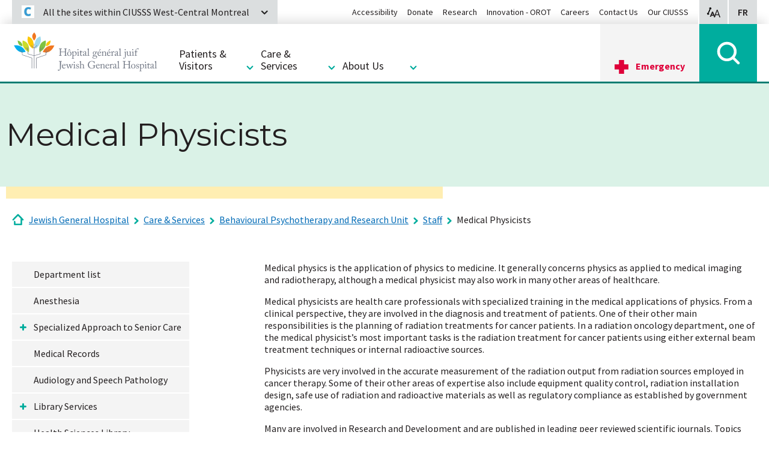

--- FILE ---
content_type: text/html; charset=utf-8
request_url: https://www.jgh.ca/care-services/behavioural-psychotherapy-and-research-unit/staff/medical-physicists/
body_size: 15922
content:
<!DOCTYPE html>
<html lang="en-US">
<head>
    <meta charset="utf-8">

<!-- 
	Programmed by Toumoro

	This website is powered by TYPO3 - inspiring people to share!
	TYPO3 is a free open source Content Management Framework initially created by Kasper Skaarhoj and licensed under GNU/GPL.
	TYPO3 is copyright 1998-2026 of Kasper Skaarhoj. Extensions are copyright of their respective owners.
	Information and contribution at https://typo3.org/
-->

<link rel="icon" href="/_assets/41b1d38ea1e2f5595975318cf5f2ca46/images/favicon.png" type="image/png">

<meta http-equiv="x-ua-compatible" content="IE=edge,chrome=1">
<meta name="generator" content="TYPO3 CMS">
<meta name="description" content="Description of a Medical Physicist">
<meta name="viewport" content="width=device-width, initial-scale=1">
<meta name="keywords" content="Medical Physicists AND physics AND physicists AND Nuclear">
<meta name="abstract" content="MedicalPhysicists">


<link rel="stylesheet" href="/typo3temp/assets/css/7015c8c4ac5ff815b57530b221005fc6.css?1750261124" media="all">
<link rel="stylesheet" href="/_assets/41b1d38ea1e2f5595975318cf5f2ca46/foundation/css/suggest.css?1768830690" media="all">
<link rel="stylesheet" href="/_assets/41b1d38ea1e2f5595975318cf5f2ca46/foundation/css/app.css?1768830690" media="all">






<meta name="viewport" content="width=device-width, initial-scale=1, minimum-scale=1, maximum-scale=1"><title>Jewish General Hospital | Medical Physicists</title><meta property="og:title" content="Hôpital Général Juif | Medical Physicists"><meta property="og:type" content="article"><meta property="og:url" content="https://www.jgh.ca/care-services/behavioural-psychotherapy-and-research-unit/staff/medical-physicists/"><meta property="og:site_name" content="Hôpital Général Juif"><meta property="og:description" content="Description of a Medical Physicist"><meta property="og:image" content="EXT:tm_core/Resources/Public/images/logo.png">           <!-- Global site tag (gtag.js) - Google Analytics -->
            <script async src="https://www.googletagmanager.com/gtag/js?id=UA-9603430-1"></script>
            <script>
             window.dataLayer = window.dataLayer || [];
             function gtag(){dataLayer.push(arguments);}
             gtag('js', new Date());

             gtag('config', 'UA-9603430-1');
            </script>
<link rel="dns-prefetch" href="https://cdn.ciussscentreouest.ca">
<link rel="canonical" href="https://www.jgh.ca/care-services/behavioural-psychotherapy-and-research-unit/staff/medical-physicists/">

<link rel="alternate" hreflang="fr-CA" href="https://www.hgj.ca/soins-et-services/unite-de-psychotherapie-comportementale-et-de-recherche/personnel/physiciens-medicaux/">
<link rel="alternate" hreflang="en-US" href="//www.jgh.ca/care-services/behavioural-psychotherapy-and-research-unit/staff/medical-physicists/">
<link rel="alternate" hreflang="x-default" href="https://www.hgj.ca/soins-et-services/unite-de-psychotherapie-comportementale-et-de-recherche/personnel/physiciens-medicaux/">
</head>
<body class="tpl-general-1-3 tm-global-hgj">


<a href="#main-content" class="skip">Skip to content</a>

<div class="zoom-button-wrapper">
    <div class="zoom-button">
        <div class="row">
            <div class="columns">
                
                <span class="zoom-range-wrapper">
                    <input type="range" min="100" max="200" value="100" step="25">
                </span>
                <span class="zoom-button-value">
                    <span class="aria-text">Display size:</span>
                    <span class="zoom-value-text"></span>
                </span>
                <a href="#" class="zoom-close-button">
                    <span class="aria-text">Close accessibility display options</span>
                </a>
            </div>
        </div>
    </div>
</div>

<header class="main-header">
    <div class="row">
        <div class="columns">
            <div class="menu-frame">
                <div class="fed-menu-wrapper">
                    <div class="fed-menu-overlay"></div>
                    <a class="fed-menu-trigger" href="#">
                        <span class="fed-menu-trigger-icon"></span>
                        <span class="fed-menu-trigger-label">All the sites within CIUSSS West-Central Montreal</span>
                    </a>
                    <div class="fed-menu-block">
                        <div class="fed-menu-title">All sites within CIUSSS West-Central Montreal</div>
                        <div class="fed-menu-flex-container">
                            <div class="fed-menu-links">
                                <ul class="fed-menu"><li><h3>CIUSSS</h3><ul class="fed-submenu"><li><a href="https://www.ciussswestcentral.ca/">CIUSSS West-Central Montreal</a></li></ul></li><li><h3>Long-term care</h3><ul class="fed-submenu"><li><a href="https://www.fatherdowd.ca/en/">Father Dowd Residential Centre</a></li><li><a href="https://www.henribradet.ca/en/">Henri Bradet Residential Centre</a></li><li><a href="https://www.saint-andrew.ca/en/">Saint Andrew Residential Centre</a></li><li><a href="https://www.saint-margaret.ca/en/">Saint Margaret Residential Centre</a></li><li><a href="https://www.donaldbermanmaimonides.ca/en/">Donald Berman Maimonides Geriatric Centre</a></li><li><a href="https://www.donaldbermanjewisheldercare.ca/">Donald Berman Jewish Eldercare Centre</a></li></ul></li><li><a href="/">Jewish General Hospital</a></li><li><a href="https://www.sinaimontreal.ca/en/">Mount Sinai Hospital</a></li><li><h3>Rehabilitation</h3><ul class="fed-submenu"><li><a href="https://www.llmrc.ca/">Lethbridge Layton Mackay Rehabilitation Centre</a></li><li><a href="https://www.centremiriam.ca/en/">Miriam Home and Services</a></li><li><a href="https://www.catherinebooth.ca/en/">Catherine Booth Hospital</a></li><li><a href="https://www.richardsonhospital.ca/">Richardson Hospital</a></li></ul></li><li><h3>CLSCs</h3><ul class="fed-submenu"><li><a href="https://www.ciussswestcentral.ca/sites-and-resources/clsc/clsc-de-benny-farm">CLSC Benny Farm</a></li><li><a href="https://www.ciussswestcentral.ca/sites-and-resources/clsc/clsc-de-cote-des-neiges">CLSC Côte-des-Neiges</a></li><li><a href="https://www.ciussswestcentral.ca/sites-and-resources/clsc/clsc-de-parc-extension">CLSC Park Extension</a></li><li><a href="https://www.ciussswestcentral.ca/sites-and-resources/clsc/clsc-metro">CLSC Metro</a></li><li><a href="https://www.ciussswestcentral.ca/sites-and-resources/clsc/clsc-rene-cassin">CLSC René Cassin</a></li><li><a href="https://www.ciussswestcentral.ca/sites-and-resources/clsc/outremont-point-of-service">Outremont Point of service</a></li></ul></li><li><h3>Maisons bleues</h3><ul class="fed-submenu"><li><a href="https://www.ciussswestcentral.ca/sites-and-resources/maisons-bleues/la-maison-bleue-de-cote-des-neiges">La Maison Bleue de Côte-des-Neiges</a></li><li><a href="https://www.ciussswestcentral.ca/sites-and-resources/maisons-bleues/la-maison-bleue-de-parc-extension">La Maison Bleue de Parc-Extension</a></li></ul></li><li><h3>Birthing centre</h3><ul class="fed-submenu"><li><a href="https://www.ciussswestcentral.ca/sites-and-resources/birthing-centres/cote-des-neiges-birthing-centre">Côte-des-Neiges Birthing Centre</a></li></ul></li><li><h3>Intermediate resources</h3><ul class="fed-submenu"><li><a href="https://www.ciussswestcentral.ca/sites-and-resources/intermediate-resources/de-la-montagne-intermediate-resource">De la Montagne Intermediate Resource</a></li><li><a href="https://www.ciussswestcentral.ca/sites-and-resources/intermediate-resources/lev-tov-intermediate-resource">Lev-Tov Intermediate Resource</a></li><li><a href="https://www.ciussswestcentral.ca/sites-and-resources/intermediate-resources/manoir-renaissance-intermediate-resource">Manoir Renaissance Intermediate Resource</a></li></ul></li><li><a href="https://www.ciussswestcentral.ca/sites-and-resources/info-sante-info-social-811">Info-Santé/ Info-Social Montreal Regional office</a></li></ul>
                            </div>
                            <div class="fed-menu-description">
                                <div class="fed-ciusss-logo"></div>
                                <p>

                                    Our mission is to provide the highest quality continuum of health care and social services throughout our network of institutions.
                                </p><a href="https://www.ciussswestcentral.ca/">Access our website</a>                            </div>
                        </div>
                    </div>

                </div>

                <div class="logo"><a href="/"><img src="/_assets/41b1d38ea1e2f5595975318cf5f2ca46/images/logoHgj.svg"   alt="Jewish General Hospital" ></a></div>

                <div class="options-menu">
                    <a class="options-zoom"><span class="aria-text">Accessibility display options</span></a>
                    
                    <a href="https://www.hgj.ca/soins-et-services/unite-de-psychotherapie-comportementale-et-de-recherche/personnel/physiciens-medicaux/" class="options-lang" hreflang="fr-CA"><span class="aria-text">Visionner en français</span> <span aria-hidden="true">FR</span></a>
                </div>

                <a class="mobile-menu-trigger"></a>
                <div class="all-menu-wrapper">
                    <div class="close-menu-wrapper">
                        <a class="close-menu-trigger"></a>
                    </div>
                    <ul class="mega-menu"><li>
                <a href="/patients-visitors"><h2>Patients & Visitors</h2></a>
                <div class="mega-submenu">
                    <ul><li><h3><a href="/patients-visitors/jgh-mobile-app/">JGH mobile app</a></h3></li><li><h3><a href="/patients-visitors/general-information/">General information</a></h3></li><li><h3><a href="/patients-visitors/patient-and-visitors-guide/">Patient and Visitors' Guide</a></h3></li><li><h3><a href="/patients-visitors/food-and-beverage/">Food and beverage</a></h3></li><li><h3><a href="/patients-visitors/clinics-and-testing/">Clinics and Testing</a></h3></li><li><h3><a href="https://www.ciussswestcentral.ca/about-us/office-of-the-service-quality-and-complaints-commissioner">Complaints about care and services (Ombudsman)</a></h3></li><li><h3><a href="/patients-visitors/preparing-for-your-admission/">Preparing for Your Admission</a></h3></li><li><h3><a href="/patients-visitors/who-provides-your-care/">Who Provides Your Care?</a></h3></li><li><h3><a href="/patients-visitors/users-committee/">Users Committee</a></h3></li><li><h3><a href="/patients-visitors/humanization-of-care/">Humanization of Care</a></h3></li><li><h3><a href="/patients-visitors/health-tips/">Health Tips</a></h3></li><li><h3><a href="/patients-visitors/spiritual-care-pastoral-services/">Spiritual Care (Pastoral Services)</a></h3></li><li><h3><a href="/patients-visitors/patient-family-resource-centre-library/">Patient & Family Resource Centre Library</a></h3></li><li><h3><a href="/patients-visitors/gynecologic-oncology-patient-information/">Gynecologic Oncology Patient Information</a></h3></li></ul>
                </div>
            </li><li class="section-active">
              <h2>Care & Services</h2>
              <div class="mega-submenu">
                  <ul><li><h3><a href="/care-services/segal-cancer-centre/anna-peter-brojde-lung-cancer-centre/">Anna & Peter Brojde Lung Cancer Centre</a></h3></li><li><h3><a href="/care-services/cardiology-diagnostic-testing/">Cardiology: Diagnostic Testing</a></h3></li><li><h3><a href="/care-services/core-lab/">Core Lab</a></h3></li><li><h3><a href="/care-services/dentistry/">Dentistry</a></h3></li><li><h3><a href="/care-services/dermatology/">Dermatology</a></h3></li><li><h3><a href="/care-services/digestive-endoscopy/">Digestive Endoscopy</a></h3></li><li><h3><a href="/care-services/endocrinology/">Endocrinology</a></h3></li><li><h3><a href="/care-services/goldman-herzl-family-practice-centre/">Goldman Herzl Family Practice Centre</a></h3></li><li><h3><a href="/care-services/laboratories-optilab/">Laboratories (OPTILAB)</a></h3></li><li><h3><a href="https://www.ciussswestcentral.ca/programs-and-services/ciusss-medical-records">Medical Records</a></h3></li><li><h3><a href="/care-services/obstetrics-and-gynecology/">Obstetrics and Gynecology</a></h3></li><li><h3><a href="/care-services/ophthalmology/">Ophthalmology</a></h3></li><li><h3><a href="/care-services/otolaryngology-ent-and-head-and-neck-surgery/">Otolaryngology (ENT) and Head and Neck Surgery</a></h3></li><li><h3><a href="/care-services/psychiatry/">Psychiatry</a></h3></li><li><h3><a href="/care-services/radiology/">Radiology</a></h3></li><li><h3><a href="/care-services/rapid-investigation-clinic-in-oncology/">Rapid Investigation Clinic in Oncology</a></h3></li><li><h3><a href="/care-services/segal-cancer-centre/">Segal Cancer Centre</a></h3></li><li><h3><a href="/care-services/surgery/">Surgery</a></h3></li><li><h3><a href="/care-services/department-list/">Department list</a></h3></li></ul>
              </div>
          </li><li>
                <a href="/about-us"><h2>About Us</h2></a>
                <div class="mega-submenu">
                    <ul><li><h3><a href="/about-us/our-hospital/">Our Hospital</a></h3></li><li><h3><a href="/about-us/contact/">Contact</a></h3><div class="mega-submenu-level2"><ul class><li><a href="/about-us/contact/hospital-map/">Hospital map</a></li><li><a href="https://www.ciussswestcentral.ca/about-us/parking">Parking</a></li></ul></div></li><li><h3><a href="/about-us/administration/">Administration</a></h3></li><li><h3><a href="/about-us/jgh-historical-archives/">JGH Historical Archives</a></h3></li><li><h3><a href="/about-us/volunteering/">Volunteering</a></h3></li><li><h3><a href="https://www.ciussswestcentral.ca/about-us/careers">Careers</a></h3></li><li><h3><a href="https://www.ciussswestcentral.ca/about-us/leadership/medical-chiefs">Medical chiefs</a></h3></li><li><h3><a href="/about-us/affiliated-institutions/">Affiliated Institutions</a></h3></li><li><h3><a href="/about-us/foundation/">Foundation</a></h3></li><li><h3><a href="/about-us/fees-for-medical-services/">Fees for medical services</a></h3></li><li><h3><a href="/about-us/childbirth-fees/">Childbirth fees</a></h3></li><li><h3><a href="/about-us/history/">History</a></h3></li><li><h3><a href="https://orot-jgh.org/" target="_blank" rel="noreferrer">Innovation - OROT</a></h3></li><li><h3><a href="https://www.ciussswestcentral.ca/about-us/university-mission">University mission</a></h3></li><li><h3><a href="https://www.ciussswestcentral.ca/about-us/mission-values-and-code-of-ethics/mission-and-values">Mission, values and code of ethics</a></h3></li><li><h3><a href="https://www.ciussswestcentral.ca/about-us/publications-videos-and-podcasts">Publications, videos and podcasts</a></h3></li><li><h3><a href="https://www.ciussswestcentral.ca/about-us/media-relations">Media relations</a></h3></li></ul>
                </div>
            </li></ul>

                    <ul class="secondary-menu"><li><a href="https://www.ciussswestcentral.ca/accessibility">Accessibility</a></li><li><a href="https://www.jghfoundation.org/">Donate</a></li><li><a href="/research/">Research</a></li><li><a href="https://orot-jgh.org/" target="_blank" rel="noreferrer">Innovation - OROT</a></li><li><a href="https://www.ciussswestcentral.ca/about-us/careers">Careers</a></li><li><a href="/about-us/contact/">Contact Us</a></li><li><a href="https://www.ciussswestcentral.ca/">Our CIUSSS</a></li></ul>
                </div>

                <div class="urgent-menu">
                    <a href="https://www.ciussswestcentral.ca/emergency-care" class="urgent-menu-main">Emergency</a>
                </div>
                <div class="search-menu tx-solr-search-form">
                    <a href="#" class="search-menu-trigger"></a>
                    <div class="search-bar">
                        <div class="search-overlay">
                            <form action="/search-this-website/" data-suggest="/search-this-website/?type=7384">
                                

                                <div class="search-input-container" >
                                    <button type="submit"></button>
                                    <input type="text" name="tx_solr[q]" class="search-input tx-solr-q js-solr-q tx-solr-suggest search-input ui-autocomplete-input" data-ic-class="search-input" placeholder="Search"/>
                                    <a href="#" class="close-search" title="close search"><i class="fa fa-times" aria-hidden="true"></i></a>
                                </div>
                            </form>
                        </div>
                    </div>
                </div>

                
            </div>
        </div>
    </div>    
</header>

<div role="main" id="main-content">
    
    <section class="hero">
    
            
                    <!-- put margin-bottom to match negative margin-bottom and height below -->
                    <div class="row hero-title">
                        <div class="columns">
                            <h1>Medical Physicists</h1>
                            
                        </div>
                    </div>
                    <div class="row hero-bar"><!-- put negative margin-bottom -->
                        <div class="small-12 large-7 columns"></div>
                    </div>
                
        
</section>
    <nav class="nav-breadcrumbs" aria-label="Breadcrumbs"><div class="row"><div class="small-12 columns"><p id="breadcrumblabel" class="hidden">You are here:</p><ol id="breadcrumbs" aria-labelledby="breadcrumblabel"><li><a href="/" class="home-crumb" title="Jewish General Hospital">Jewish General Hospital</a></li><li><a href="/care-services/department-list/" title="Care &amp; Services">Care & Services</a></li><li><a href="/care-services/behavioural-psychotherapy-and-research-unit/" title="Behavioural Psychotherapy and Research Unit">Behavioural Psychotherapy and Research Unit</a></li><li><a href="/care-services/behavioural-psychotherapy-and-research-unit/staff/" title="Staff">Staff</a></li><li><a href="/care-services/behavioural-psychotherapy-and-research-unit/staff/medical-physicists/" aria-current="page" title="Medical Physicists">Medical Physicists</a></li></ol></div></div></nav>
    <section>
        <div class="row">
            <div class="small-12 large-3 columns">
                <ul class="side-menu" data-sidelevel="1"><li><a href="/care-services/department-list/">Department list</a></li><li><a href="/care-services/anesthesia/">Anesthesia</a></li><li><a href="/care-services/specialized-approach-to-senior-care/">Specialized Approach to Senior Care</a><a href="/care-services/specialized-approach-to-senior-care/" class="side-expander" tabindex="-1"></a><ul class="sub-level-2" data-sidelevel="2"><li><a href="/care-services/specialized-approach-to-senior-care/hospital-elder-life-program-help/">Hospital Elder Life Program (HELP)</a></li></ul></li><li><a href="https://www.ciussswestcentral.ca/programs-and-services/ciusss-medical-records">Medical Records</a></li><li><a href="/care-services/audiology-and-speech-pathology/">Audiology and Speech Pathology</a></li><li><a href="https://www.ciussswestcentral.ca/about-us/learning-partnerships-and-knowledge-activation/library-services">Library Services</a><a href="https://www.ciussswestcentral.ca/about-us/learning-partnerships-and-knowledge-activation/library-services" class="side-expander" tabindex="-1"></a><ul class="sub-level-2" data-sidelevel="2"><li><a href="https://www.ciussswestcentral.ca/about-us/academic-affairs/library-services/how-to-guides/">How-To Guides</a></li><li><a href="/care-services/dr-henry-kravitz-psychiatry-library/clinical-guidelines/">Clinical Guidelines</a></li></ul></li><li><a href="https://www.ciussswestcentral.ca/about-us/learning-partnerships-and-knowledge-activation/library-services">Health Sciences Library</a></li><li><a href="/care-services/cardiology-diagnostic-testing/">Cardiology: Diagnostic Testing</a><a href="/care-services/cardiology-diagnostic-testing/" class="side-expander" tabindex="-1"></a><ul class="sub-level-2" data-sidelevel="2"><li><a href="/care-services/cardiology-diagnostic-testing/azrieli-heart-centre-early-progressive-mobility-program/">Azrieli Heart Centre Early Progressive Mobility Program</a></li></ul></li><li><a href="/care-services/cardiovascular-intensive-care-unit-cvicu/">Cardiovascular Intensive Care Unit (CVICU)</a></li><li><a href="/care-services/segal-cancer-centre/anna-peter-brojde-lung-cancer-centre/">Anna & Peter Brojde Lung Cancer Centre</a></li><li><a href="/care-services/goldman-herzl-family-practice-centre/">Goldman Herzl Family Practice Centre</a><a href="/care-services/goldman-herzl-family-practice-centre/" class="side-expander" tabindex="-1"></a><ul class="sub-level-2" data-sidelevel="2"><li><a href="/care-services/goldman-herzl-family-practice-centre/goldman-herzl-family-medicine-obstetrics-group/">Goldman Herzl - Family Medicine Obstetrics Group</a><a href="/care-services/goldman-herzl-family-practice-centre/goldman-herzl-family-medicine-obstetrics-group/" class="side-expander" tabindex="-1"></a><ul class="sub-level-3" data-sidelevel="3"><li><a href="/care-services/goldman-herzl-family-practice-centre/goldman-herzl-family-medicine-obstetrics-group/our-team/">Our Team</a></li><li><a href="/care-services/goldman-herzl-family-practice-centre/goldman-herzl-family-medicine-obstetrics-group/useful-resources/">Useful resources</a></li></ul></li><li><a href="/care-services/goldman-herzl-family-practice-centre/herzl-goldfarb-breastfeeding-clinic/">Herzl-Goldfarb Breastfeeding Clinic</a><a href="/care-services/goldman-herzl-family-practice-centre/herzl-goldfarb-breastfeeding-clinic/" class="side-expander" tabindex="-1"></a><ul class="sub-level-3" data-sidelevel="3"><li><a href="/care-services/goldman-herzl-family-practice-centre/herzl-goldfarb-breastfeeding-clinic/information-for-students-residents-and-other-learners-at-the-herzl-goldfarb-breastfeeding-clinic/">Information for Students, Residents and other Learners at the Herzl-Goldfarb Breastfeeding Clinic</a></li></ul></li><li><a href="/care-services/goldman-herzl-family-practice-centre/goldman-herzl-family-practice-centre-medical-staff/">Goldman Herzl Family Practice Centre Medical Staff</a><a href="/care-services/goldman-herzl-family-practice-centre/goldman-herzl-family-practice-centre-medical-staff/" class="side-expander" tabindex="-1"></a><ul class="sub-level-3" data-sidelevel="3"><li><a href="/care-services/goldman-herzl-family-practice-centre/goldman-herzl-family-practice-centre-medical-staff/nursing-staff/">Nursing Staff</a></li><li><a href="/care-services/goldman-herzl-family-practice-centre/goldman-herzl-family-practice-centre-medical-staff/psychologists/">Psychologists</a></li><li><a href="/care-services/goldman-herzl-family-practice-centre/goldman-herzl-family-practice-centre-medical-staff/teaching-office/">Teaching Office</a></li><li><a href="/care-services/goldman-herzl-family-practice-centre/goldman-herzl-family-practice-centre-medical-staff/administration/">Administration</a></li><li><a href="/care-services/goldman-herzl-family-practice-centre/goldman-herzl-family-practice-centre-medical-staff/methadone/">Methadone</a></li><li><a href="/care-services/goldman-herzl-family-practice-centre/goldman-herzl-family-practice-centre-medical-staff/breastfeeding/">Breastfeeding</a></li><li><a href="/care-services/goldman-herzl-family-practice-centre/goldman-herzl-family-practice-centre-medical-staff/support-staff/">Support Staff</a></li></ul></li><li><a href="/care-services/goldman-herzl-family-practice-centre/teenage-health-unit/">Teenage Health Unit</a><a href="/care-services/goldman-herzl-family-practice-centre/teenage-health-unit/" class="side-expander" tabindex="-1"></a><ul class="sub-level-3" data-sidelevel="3"><li><a href="/care-services/goldman-herzl-family-practice-centre/teenage-health-unit/group-treatment-programs-self-harm/">Group treatment programs: self-harm</a></li><li><a href="/care-services/goldman-herzl-family-practice-centre/teenage-health-unit/bullying/">Bullying</a></li><li><a href="/care-services/goldman-herzl-family-practice-centre/teenage-health-unit/formsdocuments/">Forms/Documents</a></li></ul></li><li><a href="/care-services/goldman-herzl-family-practice-centre/goldman-herzl-history/">Goldman Herzl History</a></li><li><a href="/care-services/goldman-herzl-family-practice-centre/ambulatory-and-office-surgery/">Ambulatory and Office Surgery</a></li><li><a href="/care-services/goldman-herzl-family-practice-centre/family-medicine-ward/">Family Medicine Ward</a></li><li><a href="/care-services/goldman-herzl-family-practice-centre/behavioural-science-program/">Behavioural Science Program</a></li><li><a href="/care-services/goldman-herzl-family-practice-centre/core-family-medicine-teaching/">Core Family Medicine Teaching</a></li><li><a href="/care-services/goldman-herzl-family-practice-centre/maternal-child-health/">Maternal-Child Health</a></li><li><a href="/care-services/goldman-herzl-family-practice-centre/care-of-the-elderly/">Care of the Elderly</a></li><li><a href="/care-services/goldman-herzl-family-practice-centre/home-care-program/">Home Care Program</a></li><li><a href="/care-services/goldman-herzl-family-practice-centre/palliative-care-program/">Palliative Care Program</a></li><li><a href="/care-services/goldman-herzl-family-practice-centre/rural-medicine/">Rural Medicine</a></li><li><a href="/care-services/goldman-herzl-family-practice-centre/addiction-team/">Addiction Team</a></li><li><a href="/care-services/goldman-herzl-family-practice-centre/third-year-enhanced-skills-programs/">Third Year Enhanced Skills Programs</a></li></ul></li><li><a href="/care-services/cardiovascular-prevention-centre/">Cardiovascular Prevention Centre</a></li><li><a href="http://www.mcgill.ca/cancerprev/" target="_blank" rel="noreferrer">Cancer Prevention Centre</a></li><li><a href="/care-services/airways-centre/">Airways Centre</a></li><li><a href="/care-services/segal-cancer-centre/">Segal Cancer Centre</a><a href="/care-services/segal-cancer-centre/" class="side-expander" tabindex="-1"></a><ul class="sub-level-2" data-sidelevel="2"><li><a href="/care-services/segal-cancer-centre/new-referrals/">New Referrals</a></li><li><a href="/care-services/segal-cancer-centre/clinic-visits-guide-for-new-patients/">Clinic Visits - Guide for New Patients</a></li><li><a href="/care-services/segal-cancer-centre/information-for-patients-and-families-belong-mobile-app/">Information for patients and families: Belong mobile app</a></li><li><a href="/care-services/segal-cancer-centre/managing-symptoms/">Managing symptoms</a><a href="/care-services/segal-cancer-centre/managing-symptoms/" class="side-expander" tabindex="-1"></a><ul class="sub-level-3" data-sidelevel="3"><li><a href="/care-services/segal-cancer-centre/managing-symptoms/physical-symptoms/">Physical Symptoms</a></li><li><a href="/care-services/segal-cancer-centre/managing-symptoms/emotional-symptoms/">Emotional Symptoms</a></li><li><a href="/care-services/segal-cancer-centre/managing-symptoms/practical/">Practical</a></li><li><a href="/care-services/segal-cancer-centre/managing-symptoms/social-family/">Social & Family</a></li><li><a href="/care-services/segal-cancer-centre/managing-symptoms/other-helpful-resources/">Other helpful resources</a></li><li><a href="/care-services/segal-cancer-centre/managing-symptoms/informational/">Informational</a></li><li><a href="/care-services/segal-cancer-centre/managing-symptoms/spiritual/">Spiritual</a></li></ul></li><li><a href="/care-services/segal-cancer-centre/anna-peter-brojde-lung-cancer-centre/">Anna &amp; Peter Brojde Lung Cancer Centre</a><a href="/care-services/segal-cancer-centre/anna-peter-brojde-lung-cancer-centre/" class="side-expander" tabindex="-1"></a><ul class="sub-level-3" data-sidelevel="3"><li><a href="/care-services/segal-cancer-centre/anna-peter-brojde-lung-cancer-centre/our-team/">Our Team</a></li><li><a href="/care-services/segal-cancer-centre/anna-peter-brojde-lung-cancer-centre/research/">Research</a></li><li><a href="/care-services/segal-cancer-centre/anna-peter-brojde-lung-cancer-centre/clinical-practice/">Clinical Practice</a></li><li><a href="/care-services/segal-cancer-centre/anna-peter-brojde-lung-cancer-centre/anna-peter-brojde-lung-cancer-centre-treatments-and-therapies/">Anna & Peter Brojde Lung Cancer Centre: Treatments and Therapies</a></li><li><a href="/care-services/segal-cancer-centre/anna-peter-brojde-lung-cancer-centre/brojde-centre-learning-education/">Brojde Centre Learning & Education</a></li><li><a href="/care-services/segal-cancer-centre/anna-peter-brojde-lung-cancer-centre/brojde-powerpoint-presentations/">Brojde PowerPoint Presentations</a></li><li><a href="/care-services/segal-cancer-centre/anna-peter-brojde-lung-cancer-centre/related-links/">Related Links</a></li></ul></li><li><a href="/care-services/segal-cancer-centre/cancer-treatment-unit/">Cancer Treatment Unit</a><a href="/care-services/segal-cancer-centre/cancer-treatment-unit/" class="side-expander" tabindex="-1"></a><ul class="sub-level-3" data-sidelevel="3"><li><a href="/care-services/segal-cancer-centre/cancer-treatment-unit/safe-handling-of-body-liquids/">Safe Handling of Body Liquids</a></li></ul></li><li><a href="http://www.mcgill.ca/cancerprev/" target="_blank" rel="noreferrer">Cancer Prevention Centre</a></li><li><a href="/care-services/segal-cancer-centre/lymphedema-clinic/">Lymphedema Clinic</a></li><li><a href="/care-services/segal-cancer-centre/survivorship/">Survivorship</a></li><li><a href="/care-services/segal-cancer-centre/patient-outcomes-and-experience/">Patient outcomes and experience</a></li><li><a href="/care-services/segal-cancer-centre/symptom-management-hotline/">Symptom management hotline</a></li><li><a href="/care-services/segal-cancer-centre/health-services-team/">Health Services Team</a><a href="/care-services/segal-cancer-centre/health-services-team/" class="side-expander" tabindex="-1"></a><ul class="sub-level-3" data-sidelevel="3"><li><a href="/care-services/segal-cancer-centre/health-services-team/oncology-nursing/">Oncology Nursing</a></li><li><a href="/care-services/segal-cancer-centre/health-services-team/tumor-boards/">Tumor Boards</a></li></ul></li><li><a href="/care-services/segal-cancer-centre/oncology-interdisciplinary-teams/">Oncology Interdisciplinary Teams</a><a href="/care-services/segal-cancer-centre/oncology-interdisciplinary-teams/" class="side-expander" tabindex="-1"></a><ul class="sub-level-3" data-sidelevel="3"><li><a href="/care-services/segal-cancer-centre/oncology-interdisciplinary-teams/dermatologic-oncology/">Dermatologic Oncology</a></li><li><a href="/care-services/segal-cancer-centre/oncology-interdisciplinary-teams/gynecologic-oncology/">Gynecologic Oncology</a></li><li><a href="/care-services/segal-cancer-centre/oncology-interdisciplinary-teams/hematologic-oncology/">Hematologic Oncology</a></li><li><a href="/care-services/segal-cancer-centre/oncology-interdisciplinary-teams/hope-cope/">Hope & Cope</a></li><li><a href="/care-services/surgery/neurosurgery/">Neuro-Oncology</a></li><li><a href="https://www.jgh.ca/care-services/radiation-oncology/">Radiation Oncology</a></li><li><a href="https://www.jgh.ca/care-services/segal-cancer-centre/peter-brojde-lung-cancer-centre/">Pulmonary Oncology</a></li><li><a href="/care-services/segal-cancer-centre/oncology-interdisciplinary-teams/adolescent-and-young-adult-oncology-program/">Adolescent and Young Adult Oncology Program</a></li><li><a href="/care-services/segal-cancer-centre/oncology-interdisciplinary-teams/head-and-neck-oncology/">Head and Neck Oncology</a></li><li><a href="/care-services/segal-cancer-centre/oncology-interdisciplinary-teams/oncology-and-aging-program/">Oncology and Aging Program</a></li><li><a href="/care-services/segal-cancer-centre/oncology-interdisciplinary-teams/cancer-nutrition-rehabilitation-program/">Cancer Nutrition Rehabilitation Program</a></li><li><a href="/care-services/segal-cancer-centre/oncology-interdisciplinary-teams/psychosocial-oncology-program/">Psychosocial Oncology Program</a></li><li><a href="/care-services/segal-cancer-centre/oncology-interdisciplinary-teams/colorectal-cancer-program/">Colorectal Cancer Program</a></li><li><a href="/care-services/segal-cancer-centre/oncology-interdisciplinary-teams/breast-cancer-service/">Breast Cancer Service</a></li><li><a href="/care-services/segal-cancer-centre/oncology-interdisciplinary-teams/palliative-care/">Palliative Care</a></li><li><a href="/care-services/segal-cancer-centre/oncology-interdisciplinary-teams/urologic-oncology/">Urologic Oncology</a></li></ul></li><li><a href="/care-services/segal-cancer-centre/research/">Research</a><a href="/care-services/segal-cancer-centre/research/" class="side-expander" tabindex="-1"></a><ul class="sub-level-3" data-sidelevel="3"><li><a href="/care-services/segal-cancer-centre/research/maria-saputo-monticciolo-clinical-research-unit/">Maria Saputo Monticciolo Clinical Research Unit</a></li><li><a href="https://www.oncologytrials.ca/">Clinical Research Program</a></li><li><a href="https://www.mcgill.ca/translational-research-cancer/">McGill Centre for Translational Research in Cancer</a></li><li><a href="/care-services/segal-cancer-centre/research/psychosocial-research/">Psychosocial Research</a></li><li><a href="/care-services/segal-cancer-centre/research/hope-cope-research-program/">Hope & Cope Research Program</a></li><li><a href="/care-services/segal-cancer-centre/research/biobanks/">Biobanks</a></li><li><a href="/care-services/segal-cancer-centre/research/research-partnerships/">Research Partnerships</a></li></ul></li><li><a href="/care-services/segal-cancer-centre/molecular-pathology/">Molecular Pathology</a></li><li><a href="/care-services/segal-cancer-centre/education-and-training/">Education and Training</a></li><li><a href="/care-services/segal-cancer-centre/the-saltikva-study/">The Saltikva Study</a></li></ul></li><li><a href="/care-services/surgery/">Surgery</a><a href="/care-services/surgery/" class="side-expander" tabindex="-1"></a><ul class="sub-level-2" data-sidelevel="2"><li><a href="/care-services/surgery/your-surgery-at-the-jgh/">Your surgery at the JGH</a><a href="/care-services/surgery/your-surgery-at-the-jgh/" class="side-expander" tabindex="-1"></a><ul class="sub-level-3" data-sidelevel="3"><li><a href="/care-services/surgery/your-surgery-at-the-jgh/preparing-for-your-surgery/">Preparing for your surgery</a></li><li><a href="/care-services/surgery/your-surgery-at-the-jgh/what-to-expect-for-surgery/">What to expect for surgery</a></li><li><a href="/care-services/surgery/your-surgery-at-the-jgh/recovery-and-discharge/">Recovery and discharge</a></li></ul></li><li><a href="/care-services/surgery/mission-statement/">Mission Statement</a></li><li><a href="/care-services/surgery/vision-statement/">Vision statement</a></li><li><a href="/care-services/surgery/cardiac-surgery/">Cardiac surgery</a></li><li><a href="/care-services/surgery/colorectal-surgery/">Colorectal Surgery</a></li><li><a href="/care-services/surgery/general-surgery/">General Surgery</a><a href="/care-services/surgery/general-surgery/" class="side-expander" tabindex="-1"></a><ul class="sub-level-3" data-sidelevel="3"><li><a href="/care-services/surgery/general-surgery/general-surgery-staff/">General surgery staff</a></li></ul></li><li><a href="/care-services/surgery/surgery-obstetrics-and-gynecology/">Surgery - Obstetrics and Gynecology</a></li><li><a href="/care-services/surgery/surgical-gynecologic-oncology/">Surgical Gynecologic Oncology</a></li><li><a href="/care-services/surgery/orthopedic-surgery/">Orthopedic Surgery</a><a href="/care-services/surgery/orthopedic-surgery/" class="side-expander" tabindex="-1"></a><ul class="sub-level-3" data-sidelevel="3"><li><a href="/care-services/surgery/orthopedic-surgery/new-patients-getting-an-appointment/">New patients - getting an appointment</a></li></ul></li><li><a href="/care-services/surgery/plastic-and-reconstructive-surgery/">Plastic and reconstructive surgery</a></li><li><a href="/care-services/surgery/surgery-pneumonia/">Surgery - Pneumonia</a></li><li><a href="/care-services/surgery/surgery-urology/">Surgery - Urology</a></li><li><a href="/care-services/surgery/breast-surgery-clinic/">Breast Surgery Clinic</a></li><li><a href="/care-services/surgery/vascular-laboratory-and-vascular-surgery-clinic/">Vascular Laboratory and Vascular Surgery Clinic</a></li><li><a href="/care-services/surgery/neurosurgery/">Neurosurgery</a></li></ul></li><li><a href="/care-services/memory-clinic/">Memory Clinic</a><a href="/care-services/memory-clinic/" class="side-expander" tabindex="-1"></a><ul class="sub-level-2" data-sidelevel="2"><li><a href="/care-services/memory-clinic/research/">Research</a></li><li><a href="/care-services/memory-clinic/staff/">Staff</a></li></ul></li><li><a href="/care-services/dentistry/">Dentistry</a></li><li><a href="/care-services/dermatology/">Dermatology</a></li><li><a href="/care-services/dietetics/">Dietetics</a><a href="/care-services/dietetics/" class="side-expander" tabindex="-1"></a><ul class="sub-level-2" data-sidelevel="2"><li><a href="/care-services/dietetics/mission-statement/">Mission Statement</a></li><li><a href="/care-services/dietetics/videos/">Videos</a></li></ul></li><li><a href="/care-services/endocrinology/">Endocrinology</a></li><li><a href="/care-services/digestive-endoscopy/">Digestive Endoscopy</a></li><li><a href="/care-services/occupational-therapy/">Occupational therapy</a><a href="/care-services/occupational-therapy/" class="side-expander" tabindex="-1"></a><ul class="sub-level-2" data-sidelevel="2"><li><a href="/care-services/occupational-therapy/occupational-therapy-physical-medicine/">Occupational Therapy - Physical Medicine</a><a href="/care-services/occupational-therapy/occupational-therapy-physical-medicine/" class="side-expander" tabindex="-1"></a><ul class="sub-level-3" data-sidelevel="3"><li><a href="/care-services/occupational-therapy/occupational-therapy-physical-medicine/occupational-therapy-and-oncology/">Occupational Therapy and Oncology</a></li></ul></li><li><a href="/care-services/occupational-therapy/occupational-therapy-mental-health/">Occupational Therapy - Mental Health</a><a href="/care-services/occupational-therapy/occupational-therapy-mental-health/" class="side-expander" tabindex="-1"></a><ul class="sub-level-3" data-sidelevel="3"><li><a href="/care-services/occupational-therapy/occupational-therapy-mental-health/contact-us/">Contact us</a></li><li><a href="/care-services/occupational-therapy/occupational-therapy-mental-health/in-patient-services/">In-Patient Services</a></li><li><a href="/care-services/occupational-therapy/occupational-therapy-mental-health/ambulatory-care-clinic-teams/">Ambulatory Care Clinic teams</a></li><li><a href="/care-services/occupational-therapy/occupational-therapy-mental-health/geriatric-psychiatry-clinic/">Geriatric Psychiatry Clinic</a></li><li><a href="/care-services/occupational-therapy/occupational-therapy-mental-health/the-adult-psychiatry-day-treatment-program/">The Adult Psychiatry Day Treatment Program</a></li><li><a href="/care-services/occupational-therapy/occupational-therapy-mental-health/the-recovery-program/">The Recovery Program</a></li><li><a href="/care-services/occupational-therapy/occupational-therapy-mental-health/child-psychiatry-services/">Child Psychiatry Services</a></li><li><a href="/care-services/occupational-therapy/occupational-therapy-mental-health/research-activities/">Research Activities</a></li><li><a href="/care-services/occupational-therapy/occupational-therapy-mental-health/driving-assessments/">Driving Assessments</a></li></ul></li></ul></li><li><a href="/care-services/ethics/">Ethics</a></li><li><a href="/care-services/gastroenterology/">Gastroenterology</a></li><li><a href="/care-services/genetics/">Genetics</a></li><li><a href="/care-services/geriatrics/">Geriatrics</a></li><li><a href="/care-services/rapid-investigation-clinic-in-oncology/">Rapid Investigation Clinic in Oncology</a></li><li><a href="/care-services/hematology/">Hematology</a><a href="/care-services/hematology/" class="side-expander" tabindex="-1"></a><ul class="sub-level-2" data-sidelevel="2"><li><a href="/care-services/hematology/departments-and-services/">Departments and Services</a></li><li><a href="/care-services/hematology/ongoing-clinical-trials/">Ongoing clinical trials</a><a href="/care-services/hematology/ongoing-clinical-trials/" class="side-expander" tabindex="-1"></a><ul class="sub-level-3" data-sidelevel="3"><li><a href="/care-services/hematology/ongoing-clinical-trials/thrombosis-and-haemostasis/">Thrombosis and Haemostasis</a></li></ul></li></ul></li><li><a href="/care-services/core-lab/">Core Lab</a></li><li><a href="/care-services/microbiology-laboratory/">Microbiology laboratory</a></li><li><a href="/care-services/laboratories-optilab/">Laboratories (OPTILAB)</a></li><li><a href="/care-services/segal-cancer-centre/oncology-interdisciplinary-teams/hope-cope/">Hope & Cope</a></li><li><a href="/care-services/the-auxiliary/">The Auxiliary</a></li><li><a href="/care-services/infectious-diseases/">Infectious Diseases</a><a href="/care-services/infectious-diseases/" class="side-expander" tabindex="-1"></a><ul class="sub-level-2" data-sidelevel="2"><li><a href="/care-services/infectious-diseases/infectious-diseases-walk-in-clinic/">Infectious diseases walk-in clinic</a></li><li><a href="/care-services/infectious-diseases/tuberculosis-clinic/">Tuberculosis clinic</a></li><li><a href="/care-services/infectious-diseases/doctors-offices/">Doctors' offices</a><a href="/care-services/infectious-diseases/doctors-offices/" class="side-expander" tabindex="-1"></a><ul class="sub-level-3" data-sidelevel="3"></ul></li></ul></li><li><a href="/care-services/medicine/">Medicine</a><a href="/care-services/medicine/" class="side-expander" tabindex="-1"></a><ul class="sub-level-2" data-sidelevel="2"><li><a href="/care-services/medicine/goals/">Goals</a></li><li><a href="/care-services/medicine/divisions/">Divisions</a></li><li><a href="/care-services/medicine/education-and-research/">Education and Research</a></li><li><a href="/care-services/medicine/publications/">Publications</a></li><li><a href="/care-services/medicine/news-and-events/">News and Events</a></li><li><a href="/care-services/medicine/affiliated-hospitals/">Affiliated Hospitals</a></li><li><a href="/care-services/medicine/jewish-general-hospital-virtual-medical-grand-rounds/">Jewish General Hospital Virtual Medical Grand Rounds</a><a href="/care-services/medicine/jewish-general-hospital-virtual-medical-grand-rounds/" class="side-expander" tabindex="-1"></a><ul class="sub-level-3" data-sidelevel="3"><li><a href="/care-services/medicine/jewish-general-hospital-virtual-medical-grand-rounds/medical-grand-rounds-videos/">Medical Grand Rounds videos</a></li><li><a href="/care-services/medicine/jewish-general-hospital-virtual-medical-grand-rounds/weekly-medical-grand-rounds-archives/">Weekly Medical Grand Rounds - Archives</a></li><li><a href="/care-services/medicine/jewish-general-hospital-virtual-medical-grand-rounds/grand-medical-rounds-and-invited-speakers/">Grand Medical Rounds and Invited Speakers</a></li></ul></li><li><a href="/care-services/medicine/annual-reports/">Annual Reports</a><a href="/care-services/medicine/annual-reports/" class="side-expander" tabindex="-1"></a><ul class="sub-level-3" data-sidelevel="3"><li><a href="/care-services/medicine/annual-reports/divisional-reports/">Divisional Reports</a></li><li><a href="/care-services/medicine/annual-reports/academic-highlights/">Academic Highlights</a></li><li><a href="/care-services/medicine/annual-reports/undergraduate-and-resident-teaching-reports/">Undergraduate and Resident Teaching Reports</a></li><li><a href="/care-services/medicine/annual-reports/publications/">Publications</a></li><li><a href="/care-services/medicine/annual-reports/research-grants-awards/">Research Grants & Awards</a></li></ul></li></ul></li><li><a href="/care-services/medical-day-hospital/">Medical Day Hospital</a><a href="/care-services/medical-day-hospital/" class="side-expander" tabindex="-1"></a><ul class="sub-level-2" data-sidelevel="2"><li><a href="/care-services/medical-day-hospital/diagnostic-and-therapeutic-clinic/">Diagnostic and Therapeutic Clinic</a></li><li><a href="/care-services/medical-day-hospital/clinical-access-service/">Clinical Access Service</a><a href="/care-services/medical-day-hospital/clinical-access-service/" class="side-expander" tabindex="-1"></a><ul class="sub-level-3" data-sidelevel="3"><li><a href="/care-services/medical-day-hospital/clinical-access-service/referral-guide/">Referral Guide</a></li><li><a href="/care-services/medical-day-hospital/clinical-access-service/clinical-conditions/">Clinical Conditions</a></li></ul></li></ul></li><li><a href="/care-services/nuclear-medicine/">Nuclear Medicine</a><a href="/care-services/nuclear-medicine/" class="side-expander" tabindex="-1"></a><ul class="sub-level-2" data-sidelevel="2"><li><a href="/care-services/nuclear-medicine/forms/">Forms</a></li></ul></li><li><a href="/care-services/music-therapy/">Music Therapy</a></li><li><a href="/care-services/neonatology-neonatal-intensive-care-unit-nicu/">Neonatology - Neonatal Intensive Care Unit (NICU)</a></li><li><a href="/care-services/nephrology/">Nephrology</a></li><li><a href="/care-services/obstetrics-and-gynecology/">Obstetrics and Gynecology</a><a href="/care-services/obstetrics-and-gynecology/" class="side-expander" tabindex="-1"></a><ul class="sub-level-2" data-sidelevel="2"><li><a href="/care-services/obstetrics-and-gynecology/family-birthing-centre/">Family Birthing Centre</a></li><li><a href="/care-services/obstetrics-and-gynecology/doctors/">Doctors</a><a href="/care-services/obstetrics-and-gynecology/doctors/" class="side-expander" tabindex="-1"></a><ul class="sub-level-3" data-sidelevel="3"><li><a href="/care-services/obstetrics-and-gynecology/doctors/dr-haim-abenhaim/">Dr. Haim Abenhaim</a></li><li><a href="/care-services/obstetrics-and-gynecology/doctors/dr-noura-hassan/">Dr. Noura Hassan</a></li></ul></li><li><a href="/care-services/obstetrics-and-gynecology/colposcopy/">Colposcopy</a></li><li><a href="/care-services/obstetrics-and-gynecology/obstetrical-ultrasound/">Obstetrical ultrasound</a></li><li><a href="/care-services/obstetrics-and-gynecology/ob-gyn-perinatal-centre/">Ob-Gyn-Perinatal Centre</a></li><li><a href="/care-services/obstetrics-and-gynecology/pregnant-looking-for-a-doctor/">Pregnant? Looking for a doctor?</a></li><li><a href="/soins-et-services/obstetrique-et-gynecologie/apres-laccouchement-chirurgie-gynecologique-courte-duree/">Après l’accouchement / chirurgie gynécologique courte durée</a><a href="/soins-et-services/obstetrique-et-gynecologie/apres-laccouchement-chirurgie-gynecologique-courte-duree/" class="side-expander" tabindex="-1"></a><ul class="sub-level-3" data-sidelevel="3"><li><a href="/soins-et-services/obstetrique-et-gynecologie/apres-laccouchement-chirurgie-gynecologique-courte-duree/soins-offerts-apres-laccouchement-post-partum/">Soins offerts après l’accouchement / post-partum</a></li><li><a href="/soins-et-services/obstetrique-et-gynecologie/apres-laccouchement-chirurgie-gynecologique-courte-duree/quoi-apporter-pour-votre-sejour/">Quoi apporter pour votre séjour</a></li><li><a href="/soins-et-services/obstetrique-et-gynecologie/apres-laccouchement-chirurgie-gynecologique-courte-duree/les-soins-du-bebe/">Les soins du bébé</a></li><li><a href="/soins-et-services/obstetrique-et-gynecologie/apres-laccouchement-chirurgie-gynecologique-courte-duree/retour-a-la-maison-dune-maman-ayant-accouche-par-voie-vaginale-ou-par-cesarienne/">Retour à la maison d’une maman ayant accouché par voie vaginale ou par césarienne</a></li><li><a href="/soins-et-services/obstetrique-et-gynecologie/apres-laccouchement-chirurgie-gynecologique-courte-duree/informations-specifiques-pour-accouchement-par-voie-vaginale/">Informations spécifiques pour accouchement par voie vaginale</a></li><li><a href="/soins-et-services/obstetrique-et-gynecologie/apres-laccouchement-chirurgie-gynecologique-courte-duree/informations-specifiques-pour-accouchement-par-cesarienne/">Informations spécifiques pour accouchement par césarienne</a></li><li><a href="/soins-et-services/obstetrique-et-gynecologie/apres-laccouchement-chirurgie-gynecologique-courte-duree/chirurgie-gynecologique-hysterectomie-ovariectomie/">Chirurgie gynécologique (hystérectomie, ovariectomie…)</a></li></ul></li><li><a href="/care-services/obstetrics-and-gynecology/patient-education/">Patient education</a><a href="/care-services/obstetrics-and-gynecology/patient-education/" class="side-expander" tabindex="-1"></a><ul class="sub-level-3" data-sidelevel="3"><li><a href="/care-services/obstetrics-and-gynecology/patient-education/hsl-finding-information-to-share-with-patients/">HSL Finding Information to Share with Patients</a></li><li><a href="/care-services/obstetrics-and-gynecology/patient-education/hsl-plain-language-medical-dictionary/">HSL plain language medical dictionary</a></li></ul></li></ul></li><li><a href="/care-services/ophthalmology/">Ophthalmology</a><a href="/care-services/ophthalmology/" class="side-expander" tabindex="-1"></a><ul class="sub-level-2" data-sidelevel="2"><li><a href="/care-services/ophthalmology/glaucoma-information-centre/">Glaucoma Information Centre</a><a href="/care-services/ophthalmology/glaucoma-information-centre/" class="side-expander" tabindex="-1"></a><ul class="sub-level-3" data-sidelevel="3"><li><a href="/care-services/ophthalmology/glaucoma-information-centre/speakers/">Speakers</a></li><li><a href="/care-services/ophthalmology/glaucoma-information-centre/corporate-partners/">Corporate Partners</a></li><li><a href="/care-services/ophthalmology/glaucoma-information-centre/testimonials/">Testimonials</a></li><li><a href="/care-services/ophthalmology/glaucoma-information-centre/glaucoma-information-centre-dvd/">Glaucoma Information Centre - DVD</a></li></ul></li></ul></li><li><a href="/care-services/otolaryngology-ent-and-head-and-neck-surgery/">Otolaryngology (ENT) and Head and Neck Surgery</a><a href="/care-services/otolaryngology-ent-and-head-and-neck-surgery/" class="side-expander" tabindex="-1"></a><ul class="sub-level-2" data-sidelevel="2"><li><a href="/care-services/otolaryngology-ent-and-head-and-neck-surgery/ent-staff-biographies/">ENT Staff Biographies</a><a href="/care-services/otolaryngology-ent-and-head-and-neck-surgery/ent-staff-biographies/" class="side-expander" tabindex="-1"></a><ul class="sub-level-3" data-sidelevel="3"><li><a href="/care-services/otolaryngology-ent-and-head-and-neck-surgery/ent-staff-biographies/dr-michael-p-hier/">Dr. Michael P. Hier</a></li><li><a href="/care-services/otolaryngology-ent-and-head-and-neck-surgery/ent-staff-biographies/dr-jamie-m-rappaport/">Dr. Jamie M. Rappaport</a></li><li><a href="/care-services/otolaryngology-ent-and-head-and-neck-surgery/ent-staff-biographies/dr-alex-m-mlynarek/">Dr. Alex M. Mlynarek</a></li><li><a href="/care-services/otolaryngology-ent-and-head-and-neck-surgery/ent-staff-biographies/dr-marc-a-tewfik/">Dr. Marc A. Tewfik</a></li><li><a href="/care-services/otolaryngology-ent-and-head-and-neck-surgery/ent-staff-biographies/dr-john-j-manoukian/">Dr. John J. Manoukian</a></li><li><a href="/care-services/otolaryngology-ent-and-head-and-neck-surgery/ent-staff-biographies/dr-jonathan-young/">Dr. Jonathan Young</a></li><li><a href="/care-services/otolaryngology-ent-and-head-and-neck-surgery/ent-staff-biographies/dr-saul-frenkiel/">Dr. Saul Frenkiel</a></li><li><a href="/care-services/otolaryngology-ent-and-head-and-neck-surgery/ent-staff-biographies/dr-richard-j-payne/">Dr. Richard J. Payne</a></li><li><a href="/care-services/otolaryngology-ent-and-head-and-neck-surgery/ent-staff-biographies/dr-melissa-henry/">Dr. Melissa Henry</a></li><li><a href="/care-services/otolaryngology-ent-and-head-and-neck-surgery/ent-staff-biographies/dr-veronique-isabelle-forest/">Dr. Véronique-Isabelle Forest</a></li><li><a href="/care-services/otolaryngology-ent-and-head-and-neck-surgery/ent-staff-biographies/dr-joseph-s-schwartz/">Dr. Joseph S. Schwartz</a></li></ul></li><li><a href="/care-services/otolaryngology-ent-and-head-and-neck-surgery/links/">Links</a></li><li><a href="/care-services/audiology-and-speech-pathology/">Audiology and Speech Pathology</a></li></ul></li><li><a href="/care-services/pathology/">Pathology</a><a href="/care-services/pathology/" class="side-expander" tabindex="-1"></a><ul class="sub-level-2" data-sidelevel="2"><li><a href="/care-services/pathology/contact/">Contact</a></li><li><a href="/care-services/pathology/staff/">Staff</a></li></ul></li><li><a href="/care-services/pharmacy/">Pharmacy</a></li><li><a href="/care-services/respiratory-physiology/">Respiratory Physiology</a></li><li><a href="/care-services/physiotherapy/">Physiotherapy</a></li><li><a href="/care-services/infection-prevention-and-control/">Infection Prevention and Control</a><a href="/care-services/infection-prevention-and-control/" class="side-expander" tabindex="-1"></a><ul class="sub-level-2" data-sidelevel="2"><li><a href="/care-services/infection-prevention-and-control/ipac-hand-hygiene/">IPAC - Hand Hygiene</a></li><li><a href="/care-services/infection-prevention-and-control/patient-information/">Patient Information</a></li></ul></li><li><a href="/care-services/psychiatry/">Psychiatry</a><a href="/care-services/psychiatry/" class="side-expander" tabindex="-1"></a><ul class="sub-level-2" data-sidelevel="2"><li><a href="/care-services/psychiatry/elspeth-mcconnell-mental-health-and-wellness-centre/">Elspeth McConnell Mental Health and Wellness Centre</a><a href="/care-services/psychiatry/elspeth-mcconnell-mental-health-and-wellness-centre/" class="side-expander" tabindex="-1"></a><ul class="sub-level-3" data-sidelevel="3"><li><a href="/care-services/psychiatry/elspeth-mcconnell-mental-health-and-wellness-centre/trauma-focused-therapy-program/">Trauma-Focused Therapy Program</a></li><li><a href="/care-services/psychiatry/elspeth-mcconnell-mental-health-and-wellness-centre/adult-psychiatry-day-treatment-program/">Adult Psychiatry Day Treatment Program</a></li></ul></li><li><a href="/care-services/psychiatry/adult-psychiatric-external-services/">Adult Psychiatric External Services</a></li><li><a href="/care-services/psychiatry/emergency-psychiatry/">Emergency Psychiatry</a></li><li><a href="https://www.ciussswestcentral.ca/programs-and-services/mental-health-and-addictions/mental-health-and-addiction-services/child-psychiatry-and-outpatient-services">Child Psychiatry</a></li><li><a href="/care-services/psychiatry/perinatal-mental-health-services/">Perinatal Mental Health Services</a></li><li><a href="/care-services/psychiatry/geriatric-psychiatry/">Geriatric Psychiatry</a></li><li><a href="/about-us/volunteering/volunteers-in-partnership-program/">Volunteers in Partnership</a></li><li><a href="/care-services/psychiatry/teaching-and-training/">Teaching and Training</a><a href="/care-services/psychiatry/teaching-and-training/" class="side-expander" tabindex="-1"></a><ul class="sub-level-3" data-sidelevel="3"><li><a href="/care-services/psychiatry/teaching-and-training/continuing-medical-education/">Continuing Medical Education</a></li><li><a href="/care-services/psychiatry/teaching-and-training/occupational-therapy-students/">Occupational Therapy Students</a></li></ul></li><li><a href="https://www.ciussswestcentral.ca/about-us/learning-partnerships-and-knowledge-activation/library-services">The Dr. Henry H. Kravitz Library</a></li><li><a href="/care-services/occupational-therapy/occupational-therapy-mental-health/">Occupational therapy services</a></li><li><a href="/care-services/psychiatry/ambulatory-care-clinic/">Ambulatory Care Clinic</a></li><li><a href="/care-services/psychiatry/behavioral-psychotherapy-research-unit/">Behavioral Psychotherapy & Research Unit</a></li><li><a href="/care-services/psychiatry/cognitive-behavior-therapy/">Cognitive Behavior Therapy</a><a href="/care-services/psychiatry/cognitive-behavior-therapy/" class="side-expander" tabindex="-1"></a><ul class="sub-level-3" data-sidelevel="3"><li><a href="/care-services/psychiatry/cognitive-behavior-therapy/history-couple-and-family-therapy-training-program/">History - Couple and Family Therapy Training Program</a></li></ul></li><li><a href="/care-services/psychiatry/couple-and-family-therapy-service/">Couple and Family Therapy Service</a></li><li><a href="/care-services/psychiatry/continuing-care-clinic/">Continuing Care Clinic</a></li><li><a href="/care-services/psychiatry/personality-disorders-clinic/">Personality Disorders Clinic</a></li><li><a href="/care-services/psychiatry/screening-clinic/">Screening Clinic</a></li><li><a href="/care-services/psychiatry/youth-service/">Youth Service</a></li><li><a href="/care-services/psychiatry/first-episode-psychosis-program/">First Episode Psychosis Program</a></li></ul></li><li><a href="/care-services/psychology/">Psychology</a></li><li><a href="/care-services/radiation-oncology/">Radiation Oncology</a><a href="/care-services/radiation-oncology/" class="side-expander" tabindex="-1"></a><ul class="sub-level-2" data-sidelevel="2"><li><a href="/care-services/radiation-oncology/preparing-for-your-treatments-guide/">Preparing for your Treatments Guide</a></li><li><a href="/care-services/radiation-oncology/video-your-radiotherapy-journey/">Video - Your Radiotherapy Journey</a></li><li><a href="/care-services/radiation-oncology/video-radiotherapy-to-the-head-neck/">Video - Radiotherapy to the Head & Neck</a></li><li><a href="/care-services/segal-cancer-centre/managing-symptoms/">Managing symptoms</a></li><li><a href="/care-services/radiation-oncology/staff/">Staff</a><a href="/care-services/radiation-oncology/staff/" class="side-expander" tabindex="-1"></a><ul class="sub-level-3" data-sidelevel="3"><li><a href="/care-services/radiation-oncology/staff/te-vuong/">Te Vuong</a></li><li><a href="/care-services/radiation-oncology/staff/boris-bahoric/">Boris Bahoric</a></li><li><a href="/care-services/radiation-oncology/staff/annie-carbonneau/">Annie Carbonneau</a></li><li><a href="/care-services/radiation-oncology/staff/magali-lecavalier-barsoum/">Magali Lecavalier-Barsoum</a></li><li><a href="/care-services/radiation-oncology/staff/thierry-muanza/">Thierry Muanza</a></li><li><a href="/care-services/radiation-oncology/staff/khalil-sultanem/">Khalil Sultanem</a></li><li><a href="/care-services/radiation-oncology/staff/tamim-niazi/">Tamim Niazi</a></li></ul></li><li><a href="/care-services/radiation-oncology/research/">Research</a></li><li><a href="/care-services/radiation-oncology/support-services/">Support Services</a></li><li><a href="/care-services/radiation-oncology/useful-information/">Useful Information</a></li><li><a href="/care-services/radiation-oncology/photos/">Photos</a><a href="/care-services/radiation-oncology/photos/" class="side-expander" tabindex="-1"></a><ul class="sub-level-3" data-sidelevel="3"><li><a href="/care-services/radiation-oncology/photos/brachytherapy-suite/">Brachytherapy Suite</a></li></ul></li><li><a href="/care-services/radiation-oncology/dosimetry-technologists/">Dosimetry Technologists</a></li><li><a href="/care-services/radiation-oncology/patient-information-session/">Patient Information Session</a></li></ul></li><li><a href="/care-services/radiology/">Radiology</a><a href="/care-services/radiology/" class="side-expander" tabindex="-1"></a><ul class="sub-level-2" data-sidelevel="2"><li><a href="/care-services/radiology/general-radiography-x-ray/">General Radiography (X-ray)</a></li><li><a href="/care-services/radiology/crid-radiologie/">CRID Radiologie</a></li><li><a href="/care-services/radiology/ct-scan/">CT-scan</a></li><li><a href="/care-services/radiology/magnetic-resonance-imaging-mri/">Magnetic resonance imaging (MRI)</a></li><li><a href="/care-services/radiology/interventional-radiography/">Interventional Radiography</a></li><li><a href="/care-services/radiology/general-ultrasound/">General Ultrasound</a></li><li><a href="https://www.ciussswestcentral.ca/programs-and-services/ciusss-medical-records">Imaging Archives</a></li></ul></li><li><a href="/care-services/rheumatology/">Rheumatology</a></li><li><a href="/care-services/security/">Security</a></li><li><a href="/care-services/social-services/">Social Services</a><a href="/care-services/social-services/" class="side-expander" tabindex="-1"></a><ul class="sub-level-2" data-sidelevel="2"><li><a href="/care-services/social-services/resource-links/">Resource Links</a></li><li><a href="/care-services/social-services/social-services-research/">Social Services - Research</a></li></ul></li><li><a href="/care-services/nursing/">Nursing</a><a href="/care-services/nursing/" class="side-expander" tabindex="-1"></a><ul class="sub-level-2" data-sidelevel="2"><li><a href="/care-services/nursing/nursing-practice/">Nursing Practice</a></li><li><a href="/care-services/nursing/nursing-education/">Nursing Education</a><a href="/care-services/nursing/nursing-education/" class="side-expander" tabindex="-1"></a><ul class="sub-level-3" data-sidelevel="3"><li><a href="/care-services/nursing/nursing-education/professional-development/">Professional Development</a></li><li><a href="/care-services/nursing/nursing-education/student-nurses-and-externs/">Student Nurses and Externs</a></li><li><a href="/care-services/nursing/nursing-education/scholarships-bursaries-and-awards/">Scholarships, Bursaries and Awards</a></li></ul></li><li><a href="/care-services/nursing/nursing-research/">Nursing Research</a></li><li><a href="/care-services/nursing/useful-links/">Useful Links</a></li><li><a href="/care-services/nursing/contact-us/">Contact Us</a></li></ul></li><li><a href="/care-services/intensive-care-unit/">Intensive Care Unit</a><a href="/care-services/intensive-care-unit/" class="side-expander" tabindex="-1"></a><ul class="sub-level-2" data-sidelevel="2"><li><a href="/care-services/intensive-care-unit/visiting-the-medical-surgical-intensive-care-unit/">Visiting the Medical Surgical Intensive Care Unit</a></li><li><a href="/care-services/intensive-care-unit/what-to-expect-in-the-msicu/">What to expect in the MSICU</a></li><li><a href="/care-services/intensive-care-unit/intensive-care-medicine-physicians/">Intensive care medicine physicians</a></li><li><a href="/care-services/intensive-care-unit/msicu-team-members/">MSICU team members</a></li><li><a href="/care-services/intensive-care-unit/what-happens-after-the-icu/">What Happens AFTER the ICU</a></li><li><a href="/care-services/intensive-care-unit/end-of-life-care-in-msicu/">End of life care in MSICU</a></li><li><a href="/care-services/intensive-care-unit/understanding-common-procedures-and-treatments/">Understanding common procedures and treatments</a></li><li><a href="/care-services/intensive-care-unit/hospital-resources/">Hospital resources</a></li><li><a href="/care-services/intensive-care-unit/online-educational-resources/">Online educational resources</a></li><li><a href="/care-services/intensive-care-unit/donate-to-the-msicu/">Donate to the MSICU</a></li></ul></li><li><a href="/care-services/transfusion/">Transfusion</a></li><li><a href="/care-services/emergency/">Emergency</a><a href="/care-services/emergency/" class="side-expander" tabindex="-1"></a><ul class="sub-level-2" data-sidelevel="2"><li><a href="/care-services/emergency/research-program/">Research Program</a></li><li><a href="/care-services/emergency/jgh-emergency-medicine-simulation-program/">JGH Emergency Medicine Simulation Program</a></li><li><a href="/care-services/emergency/jgh-emergency-medicine-simulation-covid-19-pandemic-preparation/">JGH Emergency Medicine Simulation: COVID-19 Pandemic Preparation</a></li><li><a href="/care-services/emergency/early-pregnancy-loss/">Early Pregnancy Loss</a></li></ul></li><li class="expanded active"><a href="/care-services/behavioural-psychotherapy-and-research-unit/">Behavioural Psychotherapy and Research Unit</a><a href="/care-services/behavioural-psychotherapy-and-research-unit/" class="side-expander" tabindex="-1"></a><ul class="sub-level-2" data-sidelevel="2"><li><a href="/care-services/behavioural-psychotherapy-and-research-unit/services/">Services</a><a href="/care-services/behavioural-psychotherapy-and-research-unit/services/" class="side-expander" tabindex="-1"></a><ul class="sub-level-3" data-sidelevel="3"><li><a href="/care-services/behavioural-psychotherapy-and-research-unit/services/literature-search-service/">Literature Search Service</a></li><li><a href="/care-services/behavioural-psychotherapy-and-research-unit/services/editing-for-readability-of-patient-materials-service/">Editing for readability of patient materials service</a></li><li><a href="/care-services/behavioural-psychotherapy-and-research-unit/services/detailed-services-and-resources/">Detailed Services and Resources</a></li></ul></li><li class="expanded active"><a href="/care-services/behavioural-psychotherapy-and-research-unit/staff/">Staff</a><a href="/care-services/behavioural-psychotherapy-and-research-unit/staff/" class="side-expander" tabindex="-1"></a><ul class="sub-level-3" data-sidelevel="3"><li><a href="/care-services/behavioural-psychotherapy-and-research-unit/staff/nursing-team/">Nursing Team</a></li><li><a href="/care-services/behavioural-psychotherapy-and-research-unit/staff/volunteers/">Volunteers</a></li><li><a href="/care-services/behavioural-psychotherapy-and-research-unit/staff/unit-coordinators/">Unit Coordinators</a></li><li><a href="/care-services/behavioural-psychotherapy-and-research-unit/staff/pharmacists/">Pharmacists</a></li><li><a href="/care-services/behavioural-psychotherapy-and-research-unit/staff/nathalie-johnson/">Nathalie Johnson</a></li><li class="active"><a href="/care-services/behavioural-psychotherapy-and-research-unit/staff/medical-physicists/" class="active">Medical Physicists</a></li><li><a href="/care-services/behavioural-psychotherapy-and-research-unit/staff/technologists/">Technologists</a></li><li><a href="/care-services/behavioural-psychotherapy-and-research-unit/staff/nurses/">Nurses</a></li><li><a href="/care-services/behavioural-psychotherapy-and-research-unit/staff/clinical-research-associates/">Clinical Research Associates</a></li><li><a href="/care-services/behavioural-psychotherapy-and-research-unit/staff/krum-asiev/">Krum Asiev</a></li><li><a href="/care-services/behavioural-psychotherapy-and-research-unit/staff/li-heng-liang/">Li Heng Liang</a></li><li><a href="/care-services/behavioural-psychotherapy-and-research-unit/staff/gabriela-stroian/">Gabriela Stroian</a></li><li><a href="/care-services/behavioural-psychotherapy-and-research-unit/staff/nada-tomic/">Nada Tomic</a></li><li><a href="/care-services/behavioural-psychotherapy-and-research-unit/staff/slobodan-devic/">Slobodan Devic</a></li></ul></li></ul></li><li><a href="/care-services/urology/">Urology</a><a href="/care-services/urology/" class="side-expander" tabindex="-1"></a><ul class="sub-level-2" data-sidelevel="2"><li><a href="/care-services/urology/staff-biographies/">Staff Biographies</a><a href="/care-services/urology/staff-biographies/" class="side-expander" tabindex="-1"></a><ul class="sub-level-3" data-sidelevel="3"><li><a href="/care-services/urology/staff-biographies/maurice-anidjar/">Maurice Anidjar</a></li><li><a href="/care-services/urology/staff-biographies/samuel-aronson/">Samuel Aronson</a></li><li><a href="/care-services/urology/staff-biographies/alex-brzezinski/">Alex Brzezinski</a></li><li><a href="/care-services/urology/staff-biographies/serge-carrier/">Serge Carrier</a></li><li><a href="/care-services/urology/staff-biographies/jacques-corcos/">Jacques Corcos</a></li><li><a href="/care-services/urology/staff-biographies/marie-claude-lemieux/">Marie-Claude Lemieux</a></li><li><a href="/care-services/urology/staff-biographies/lysanne-campeau/">Lysanne Campeau</a></li></ul></li><li><a href="/care-services/urology/overview/">Overview</a></li><li><a href="/care-services/urology/nurse-clinicians/">Nurse Clinicians</a></li><li><a href="/care-services/urology/da-vinci-clinical-robot/">Da Vinci Clinical Robot</a></li><li><a href="/care-services/urology/donations/">Donations</a></li><li><a href="/care-services/urology/hot-off-the-press/">Hot Off the Press</a></li><li><a href="/care-services/urology/primer-on-fees/">Primer on Fees</a></li><li><a href="/care-services/urology/surgery-urology/">Surgery - Urology</a></li><li><a href="/care-services/urology/fellowship/">Fellowship</a><a href="/care-services/urology/fellowship/" class="side-expander" tabindex="-1"></a><ul class="sub-level-3" data-sidelevel="3"><li><a href="/care-services/urology/fellowship/objectives/">Objectives</a></li><li><a href="/care-services/urology/fellowship/information/">Information</a></li></ul></li></ul></li></ul>
            </div>
            <div class="small-12 large-8 columns">
                
                <!--TYPO3SEARCH_begin-->
                <article>
                    
    

            <div id="c3113" class="frame frame-default frame-type-text frame-layout-0">
                
                    <a id="c3112"></a>
                
                
                    



                
                
                    


    
    
    
            
        
    
    
	



                
                

    <p>Medical physics is the application of physics to medicine. It generally concerns physics as applied to medical imaging and radiotherapy, although a medical physicist may also work in many other areas of healthcare.</p>
<p>Medical physicists are health care professionals with specialized training in the medical applications of physics. From a clinical perspective, they are involved in the diagnosis and treatment of patients. One of their other main responsibilities is the planning of radiation treatments for cancer patients. In a radiation oncology department, one of the medical physicist’s most important tasks is the radiation treatment for cancer patients using either external beam treatment techniques or internal radioactive sources.</p>
<p>Physicists are very involved in the accurate measurement of the radiation output from radiation sources employed in cancer therapy. Some of their other areas of expertise also include equipment quality control, radiation installation design, safe use of radiation and radioactive materials as well as regulatory compliance as established by government agencies.</p>
<p>Many are involved in Research and Development and are published in leading peer reviewed scientific journals. Topics range from the optimization or development of new treatment and imaging modalities and techniques to the development of dosimetry techniques, dose calculation algorithms and radiobiological models.</p>
<p>All hold degrees at either the Master or Ph.D. level and many have faculty appointments at universities where they help train future physicists.</p>
<p><img alt data-htmlarea-file-table="sys_file" data-htmlarea-file-uid="28622" height="145" src="https://cdn.ciussscentreouest.ca/documents/hgj/Radiation_Oncology/Staff/krum.JPG?1541434928" width="97" style></p>
<p><a href="/care-services/behavioural-psychotherapy-and-research-unit/staff/krum-asiev/">Krum Asiev</a></p>
<p><img alt data-htmlarea-file-table="sys_file" data-htmlarea-file-uid="36481" height="768" src="https://cdn.ciussscentreouest.ca/documents/hgj/Radiation_Oncology/Staff/slobodan.JPG?1541434928" width="97" style></p>
<p><a href="/care-services/behavioural-psychotherapy-and-research-unit/staff/slobodan-devic/">Slobodan Devic</a></p>
<p><img alt data-htmlarea-file-table="sys_file" data-htmlarea-file-uid="29072" height="768" src="https://cdn.ciussscentreouest.ca/documents/hgj/Radiation_Oncology/Staff/liheng.JPG?1541434928" width="97" style></p>
<p><a href="/care-services/behavioural-psychotherapy-and-research-unit/staff/li-heng-liang/">Liheng Liang</a></p>
<p><img alt data-htmlarea-file-table="sys_file" data-htmlarea-file-uid="24672" height="768" src="https://cdn.ciussscentreouest.ca/documents/hgj/Radiation_Oncology/Staff/gabriela.JPG?1541434928" width="97" style></p>
<p><a href="/care-services/behavioural-psychotherapy-and-research-unit/staff/gabriela-stroian/">Gabriela Stroian</a></p>
<p><img alt data-htmlarea-file-table="sys_file" data-htmlarea-file-uid="28341" height="768" src="https://cdn.ciussscentreouest.ca/documents/hgj/Radiation_Oncology/jonathan.JPG?1541434929" width="97" style></p>
<p>Jonathan Thébault</p>
<p><img alt data-htmlarea-file-table="sys_file" data-htmlarea-file-uid="20812" height="81" src="https://cdn.ciussscentreouest.ca/documents/hgj/pfrc/Logos/ChoosingWiselyCanada.jpg?1541434954" width="97" style></p>
<p><a href="/care-services/behavioural-psychotherapy-and-research-unit/staff/nada-tomic/">Nada Tomic</a></p>
<p>&nbsp;</p>


                
                    



                
                
                    



                
            </div>

        


                </article>
                <!--TYPO3SEARCH_end-->
            </div>
        </div>
    </section>
    <div class="row">
    <div class="small-12 columns text-right-large last-modified">
        <p>Page last updated on&nbsp;<time datetime="2024-10-16 10:54">October 16, 2024</time></p>
        <div class="separator-line"></div>
    </div>
</div>

<div class="row">
    <div class="small-12 large-5 columns">
        
        <div class="addthis-container bottom-addthis">
            <div class="addthis_inline_share_toolbox"></div>
        </div>
    </div>
    <div class="small-12 large-7 columns text-right-large">
        We always seek&nbsp;<a href="/care-services/behavioural-psychotherapy-and-research-unit/staff/medical-physicists/" class="comments-modal-trigger">feedback</a>&nbsp;to make our site better.
    </div>
</div>

</div>

<footer>
    <div class="pre-footer">
        <div class="row">
            <div class="small-12 medium-6 large-3 columns">
                <h3>Contact Information</h3>
                <p>
                    Jewish General Hospital<br/>3755 Côte-Ste-Catherine Road<br/>Montreal, Quebec H3T 1E2
                </p>
                
                <a href="tel:+15143408222" class="button white phone-icon-left">Call us: 514-340-8222</a>
            </div>
            <div class="small-12 medium-6 large-6 columns">
                <div class="pre-footer-links">
                    <p>Getting to the hospital<p><p><a href="/about-us/contact/" class="line-link ico-hours">Visiting hours</a><p><p><a href="/about-us/contact/hospital-map/" class="line-link ico-hospmap">Hospital map</a><p>
                </div>
            </div>
            <div class="small-12 large-3 columns mobile-border">
                <h3>Support the JGH</h3>
                <p>
                    
                </p>
                <a href="https://www.ciussswestcentral.ca/about-us/donate/foundations/" target="_blank" class="button white" rel="noreferrer">Make a donation</a>
            </div>
        </div>
    </div>
    
    <div class="footer-top">
        <div class="row">
            <div class="small-12 columns">
                <div class="social-icons">
                    <a href="https://www.facebook.com/CIUSSSCentreOuest" class="social-fb"><img src="/_assets/41b1d38ea1e2f5595975318cf5f2ca46/images/footer-fb.svg" width="24" height="24"   alt="Facebook CIUSSS West-Central" ></a><a href="https://www.instagram.com/ciussscentreouest/" target="_blank" class="social-ig" rel="noreferrer"><img src="/_assets/41b1d38ea1e2f5595975318cf5f2ca46/images/footer-ig.svg" width="25" height="25"   alt="Instagram" ></a><a href="http://twitter.com/CIUSSS_COMTL" target="_blank" class="social-tw" rel="noreferrer"><img src="/_assets/41b1d38ea1e2f5595975318cf5f2ca46/images/footer-tw.svg" width="24" height="24"   alt="Twitter CIUSSS West-Central" ></a><a href="https://www.youtube.com/c/CIUSSSCentreOuest" class="social-yt"><img src="/_assets/41b1d38ea1e2f5595975318cf5f2ca46/images/footer-yt.svg" width="25" height="24"   alt="Youtube CIUSSS West-Central" ></a><a href="https://www.linkedin.com/company/ciussscentreouest" class="social-lkn"><img src="/_assets/41b1d38ea1e2f5595975318cf5f2ca46/images/footer-lkn.svg" width="25" height="24"   alt="LinkedIn CIUSSS West-Central" ></a><a href="https://soundcloud.com/ciussscentreouest" class="social-pod"><img src="/_assets/41b1d38ea1e2f5595975318cf5f2ca46/images/footer-pod.svg" width="24" height="28"   alt="Soundcloud CIUSSS West-Central" ></a>
                </div>
                <div class="footer-top-links">
                    <a href="/staff-portal/" class="line-link">Staff portal</a><a href="https://www.ciussswestcentral.ca/about-us/careers" class="line-link">Career</a><a href="https://www.ciussswestcentral.ca/confidentiality-policy" class="line-link">Confidentiality Policy</a><a href="/donnees/menus/footer/disclaimer/" class="line-link">Disclaimer</a><a href="/about-us/contact/" class="line-link">Contact us</a><a href="https://www.ciussswestcentral.ca/about-us/media-relations" class="line-link">Media</a><a href="/site-map/" class="line-link">Site map</a>
                </div>
            </div>
        </div>
    </div>
    
    <div class="footer-bottom" data-equalizer data-equalize-on="medium" id="footer-eq">
        <div class="row">
            <div class="small-12 large-2 columns ciusss-logo" data-equalizer-watch>
                <img src="/_assets/41b1d38ea1e2f5595975318cf5f2ca46/images/CIUSSSlogoFR.svg" width="106" height="47"   alt="CIUSSS West Central-Montreal logo" >
            </div>
            <div class="small-12 large-4 columns" data-equalizer-watch>
                <p class="footer-text">
                    <span>&#169; CIUSSS West-Central Montreal <span></span> All Rights Reserved.</span>
                </p>
            </div>
            <div class="large-6 columns show-for-large" data-equalizer-watch>
                <div class="footer-logos">
                    <a href="https://content.eluta.ca/top-employer-jgh" target="_blank" rel="noreferrer"><img src="/_assets/41b1d38ea1e2f5595975318cf5f2ca46/images/montreals-top-employer-2018-55x55-EN.png" width="56" height="55"  class="top-employer"  alt="Montreal’s Top Employers logo" ></a><a href="http://www.mcgill.ca/medicine/" target="_blank" rel="noreferrer"><img src="/_assets/41b1d38ea1e2f5595975318cf5f2ca46/images/Logo_McGills_teachingHospital.png" width="136" height="49"  class="mcgill-logo logomargin"  alt="McGill University logo" ></a>
                </div>
            </div>

        </div>
    </div>
</footer>





<div class="small reveal comments-modal" id="comments-modal-hgj" data-reveal>
    
    

            <div id="c7197" class="frame frame-default frame-type-powermail_pi1 frame-layout-0">
                
                    <a id="c8041"></a>
                
                
                    



                
                
                    




                
                

    
    <div class="tx-powermail"><div class="container-fluid"><form data-powermail-validate="data-powermail-validate" data-validate="html5" data-powermail-ajax="true" data-powermail-form="2" enctype="multipart/form-data" class="powermail_form powermail_form_2   " action="/care-services/behavioural-psychotherapy-and-research-unit/staff/medical-physicists/?tx_powermail_pi1%5Baction%5D=create&amp;tx_powermail_pi1%5Bcontroller%5D=Form&amp;cHash=220d7ee2c14cd7d69a2f60e7af602d98#c7197" method="post" name="field"><div><input type="hidden" name="tx_powermail_pi1[__referrer][@extension]" value="Powermail" ><input type="hidden" name="tx_powermail_pi1[__referrer][@controller]" value="Form" ><input type="hidden" name="tx_powermail_pi1[__referrer][@action]" value="form" ><input type="hidden" name="tx_powermail_pi1[__referrer][arguments]" value="YTowOnt955b783dc753f47e96e723e39b15e1e6f2ad7a277" ><input type="hidden" name="tx_powermail_pi1[__referrer][@request]" value="{&quot;@extension&quot;:&quot;Powermail&quot;,&quot;@controller&quot;:&quot;Form&quot;,&quot;@action&quot;:&quot;form&quot;}8644dc218e4283787aff84211361dea27ec26b86" ><input type="hidden" name="tx_powermail_pi1[__trustedProperties]" value="{&quot;field&quot;:{&quot;nom&quot;:1,&quot;courriel&quot;:1,&quot;commentaire&quot;:1,&quot;__hp&quot;:1},&quot;mail&quot;:{&quot;form&quot;:1}}bf5e3514015503b27db13c6c7c133f9a13e2786c" ></div><h3>Comments</h3><fieldset class="powermail_fieldset powermail_fieldset_2 "><legend class="powermail_legend">General</legend><div class="powermail_fieldwrap powermail_fieldwrap_type_input powermail_fieldwrap_nom  "><label for="powermail_field_nom" class="powermail_label" title="">
        Name<span class="mandatory">*</span></label><div class="powermail_field"><input required="required" aria-required="true" data-powermail-required-message="This field must be filled!" class="powermail_input  " id="powermail_field_nom" type="text" name="tx_powermail_pi1[field][nom]" /></div></div><div class="powermail_fieldwrap powermail_fieldwrap_type_input powermail_fieldwrap_courriel  "><label for="powermail_field_courriel" class="powermail_label" title="">
        Email<span class="mandatory">*</span></label><div class="powermail_field"><input required="required" aria-required="true" data-powermail-required-message="This field must be filled!" class="powermail_input  " id="powermail_field_courriel" type="text" name="tx_powermail_pi1[field][courriel]" /></div></div><div class="powermail_fieldwrap powermail_fieldwrap_type_textarea powermail_fieldwrap_commentaire  "><label for="powermail_field_commentaire" class="powermail_label" title="">
        Comment<span class="mandatory">*</span></label><div class="powermail_field"><textarea required="required" aria-required="true" data-powermail-required-message="This field must be filled!" cols="20" rows="5" id="powermail_field_commentaire" class="powermail_textarea  " name="tx_powermail_pi1[field][commentaire]"></textarea></div></div><div class="powermail_fieldwrap powermail_fieldwrap_type_submit powermail_fieldwrap_envoyer  "><div class="powermail_field "><input class="powermail_submit" type="submit" value="Send" /></div></div><div class="powermail_fieldwrap powermail_fieldwrap_type_typoscript powermail_fieldwrap_page  "><div class="powermail_field "><input type="hidden" name="tx_powermail_pi1[field][page]" value="https://www.jgh.ca/care-services/behavioural-psychotherapy-and-research-unit/staff/medical-physicists/" /></div></div></fieldset><input class="powermail_form_uid" type="hidden" name="tx_powermail_pi1[mail][form]" value="2" /><div style="margin-left: -99999px; position: absolute;"><label for="powermail_hp_2">
			Don&#039;t fill this field!
		</label><input autocomplete="new-powermail-hp" id="powermail_hp_2" type="text" name="tx_powermail_pi1[field][__hp]" value="" /></div></form></div></div>



                
                    



                
                
                    



                
            </div>

        


    <button class="close-button" data-close aria-label="Close modal" type="button">
    <span aria-hidden="true">&times;</span>
  </button>
</div>
<script id="powermail_conditions_container" data-condition-uri="https://www.jgh.ca/care-services/behavioural-psychotherapy-and-research-unit/staff/medical-physicists?type=3132"></script><script type="text/javascript" src="//s7.addthis.com/js/300/addthis_widget.js#pubid=ra-5ba52961f627cbc2"></script>
<script src="/_assets/e799cca3073eabb617dfebf5f7cabc53/JavaScript/JQuery/jquery.min.js?1763372275"></script>
<script src="/_assets/e799cca3073eabb617dfebf5f7cabc53/JavaScript/JQuery/jquery.autocomplete.min.js?1763372275"></script>
<script src="/_assets/e799cca3073eabb617dfebf5f7cabc53/JavaScript/suggest_controller.js?1763372275"></script>
<script src="/_assets/948410ace0dfa9ad00627133d9ca8a23/JavaScript/Powermail/Form.min.js?1760518764" defer="defer"></script>
<script src="/_assets/41b1d38ea1e2f5595975318cf5f2ca46/foundation/js/vendor/jquery.min.js?1768830690"></script>
<script src="/_assets/41b1d38ea1e2f5595975318cf5f2ca46/foundation/js/vendor/what-input.min.js?1768830690"></script>
<script src="/_assets/41b1d38ea1e2f5595975318cf5f2ca46/foundation/js/vendor/foundation.min.js?1768830690"></script>
<script src="/_assets/41b1d38ea1e2f5595975318cf5f2ca46/foundation/js/slick.min.js?1768830690"></script>
<script src="/_assets/41b1d38ea1e2f5595975318cf5f2ca46/foundation/js/app.js?1768830690"></script>
<script src="/_assets/41b1d38ea1e2f5595975318cf5f2ca46/js/vendor/js.cookie.js?1768830690"></script>
<script src="/_assets/e799cca3073eabb617dfebf5f7cabc53/JavaScript/JQuery/jquery-ui.min.js?1763372275"></script>
<script src="/_assets/e799cca3073eabb617dfebf5f7cabc53/JavaScript/JQuery/jquery.autocomplete.min.js?1763372275"></script>
<script src="/_assets/41b1d38ea1e2f5595975318cf5f2ca46/foundation/js/suggest_controller.js?1768830690"></script>
<script src="/_assets/6b4f2a2766cf7ae23f682cf290eb0950/JavaScript/PowermailCondition.min.js?1763136349" defer="defer"></script>


</body>
</html>

--- FILE ---
content_type: text/css; charset=utf-8
request_url: https://www.jgh.ca/_assets/41b1d38ea1e2f5595975318cf5f2ca46/foundation/css/app.css?1768830690
body_size: 51439
content:
@import"https://fonts.googleapis.com/css?family=Montserrat:300,400,500,600|Source+Sans+Pro:300,400,400i,600,700,700i";.home-news-overlap>.row{display:flex;align-items:stretch;flex-wrap:wrap}.home-news-overlap>.row>.columns{float:none;padding-bottom:1rem}.home-news-overlap .news-card{display:flex;flex-direction:column;height:100%}.home-news-overlap .news-card .card-section{flex:1 1 0px}@media print,screen and (min-width: 40em){.reveal.large,.reveal.small,.reveal.tiny,.reveal{right:auto;left:auto;margin:0 auto}}/*! normalize-scss | MIT/GPLv2 License | bit.ly/normalize-scss */html{font-family:sans-serif;line-height:1.15;-ms-text-size-adjust:100%;-webkit-text-size-adjust:100%}body{margin:0}article,aside,footer,header,nav,section{display:block}h1{font-size:2em;margin:.67em 0}figcaption,figure{display:block}figure{margin:1em 40px}hr{box-sizing:content-box;height:0;overflow:visible}main{display:block}pre{font-family:monospace,monospace;font-size:1em}a{background-color:rgba(0,0,0,0);-webkit-text-decoration-skip:objects}a:active,a:hover{outline-width:0}abbr[title]{border-bottom:none;text-decoration:underline;text-decoration:underline dotted}b,strong{font-weight:inherit}b,strong{font-weight:bolder}code,kbd,samp{font-family:monospace,monospace;font-size:1em}dfn{font-style:italic}mark{background-color:#ff0;color:#000}small{font-size:80%}sub,sup{font-size:75%;line-height:0;position:relative;vertical-align:baseline}sub{bottom:-0.25em}sup{top:-0.5em}audio,video{display:inline-block}audio:not([controls]){display:none;height:0}img{border-style:none}svg:not(:root){overflow:hidden}button,input,optgroup,select,textarea{font-family:sans-serif;font-size:100%;line-height:1.15;margin:0}button{overflow:visible}button,select{text-transform:none}button,html [type=button],[type=reset],[type=submit]{-webkit-appearance:button}button::-moz-focus-inner,[type=button]::-moz-focus-inner,[type=reset]::-moz-focus-inner,[type=submit]::-moz-focus-inner{border-style:none;padding:0}button:-moz-focusring,[type=button]:-moz-focusring,[type=reset]:-moz-focusring,[type=submit]:-moz-focusring{outline:1px dotted ButtonText}input{overflow:visible}[type=checkbox],[type=radio]{box-sizing:border-box;padding:0}[type=number]::-webkit-inner-spin-button,[type=number]::-webkit-outer-spin-button{height:auto}[type=search]{-webkit-appearance:textfield;outline-offset:-2px}[type=search]::-webkit-search-cancel-button,[type=search]::-webkit-search-decoration{-webkit-appearance:none}::-webkit-file-upload-button{-webkit-appearance:button;font:inherit}fieldset{border:1px solid silver;margin:0 2px;padding:.35em .625em .75em}legend{box-sizing:border-box;display:table;max-width:100%;padding:0;color:inherit;white-space:normal}progress{display:inline-block;vertical-align:baseline}textarea{overflow:auto}details{display:block}summary{display:list-item}menu{display:block}canvas{display:inline-block}template{display:none}[hidden]{display:none}.foundation-mq{font-family:"small=0em&medium=40em&large=64em&xlarge=75em&xxlarge=90em"}html{box-sizing:border-box;font-size:100%}*,*::before,*::after{box-sizing:inherit}body{margin:0;padding:0;background:#fff;font-family:"Source Sans Pro",Helvetica,Roboto Arial,sans-serif;font-weight:normal;line-height:1.25;color:#231f20;-webkit-font-smoothing:antialiased;-moz-osx-font-smoothing:grayscale}img{display:inline-block;vertical-align:middle;max-width:100%;height:auto;-ms-interpolation-mode:bicubic}textarea{height:auto;min-height:50px;border-radius:.25rem}select{box-sizing:border-box;width:100%;border-radius:.25rem}.map_canvas img,.map_canvas embed,.map_canvas object,.mqa-display img,.mqa-display embed,.mqa-display object{max-width:none !important}button{padding:0;appearance:none;border:0;border-radius:.25rem;background:rgba(0,0,0,0);line-height:1;cursor:auto}[data-whatinput=mouse] button{outline:0}pre{overflow:auto}button,input,optgroup,select,textarea{font-family:inherit}.is-visible{display:block !important}.is-hidden{display:none !important}.row{max-width:80rem;margin-right:auto;margin-left:auto}.row::before,.row::after{display:table;content:" ";flex-basis:0;order:1}.row::after{clear:both}.row.collapse>.column,.row.collapse>.columns{padding-right:0;padding-left:0}.row .row{margin-right:-1.25rem;margin-left:-1.25rem}@media print,screen and (min-width: 40em){.row .row{margin-right:-1.25rem;margin-left:-1.25rem}}@media print,screen and (min-width: 64em){.row .row{margin-right:-0.625rem;margin-left:-0.625rem}}.row .row.collapse{margin-right:0;margin-left:0}.row.expanded{max-width:none}.row.expanded .row{margin-right:auto;margin-left:auto}.row:not(.expanded) .row{max-width:none}.row.gutter-small>.column,.row.gutter-small>.columns{padding-right:1.25rem;padding-left:1.25rem}.row.gutter-large>.column,.row.gutter-large>.columns{padding-right:.625rem;padding-left:.625rem}.column,.columns{width:100%;float:left;padding-right:1.25rem;padding-left:1.25rem}@media print,screen and (min-width: 64em){.column,.columns{padding-right:.625rem;padding-left:.625rem}}.column:last-child:not(:first-child),.columns:last-child:not(:first-child){float:right}.column.end:last-child:last-child,.end.columns:last-child:last-child{float:left}.column.row.row,.row.row.columns{float:none}.row .column.row.row,.row .row.row.columns{margin-right:0;margin-left:0;padding-right:0;padding-left:0}.small-1{width:8.3333333333%}.small-push-1{position:relative;left:8.3333333333%}.small-pull-1{position:relative;left:-8.3333333333%}.small-offset-0{margin-left:0%}.small-2{width:16.6666666667%}.small-push-2{position:relative;left:16.6666666667%}.small-pull-2{position:relative;left:-16.6666666667%}.small-offset-1{margin-left:8.3333333333%}.small-3{width:25%}.small-push-3{position:relative;left:25%}.small-pull-3{position:relative;left:-25%}.small-offset-2{margin-left:16.6666666667%}.small-4{width:33.3333333333%}.small-push-4{position:relative;left:33.3333333333%}.small-pull-4{position:relative;left:-33.3333333333%}.small-offset-3{margin-left:25%}.small-5{width:41.6666666667%}.small-push-5{position:relative;left:41.6666666667%}.small-pull-5{position:relative;left:-41.6666666667%}.small-offset-4{margin-left:33.3333333333%}.small-6{width:50%}.small-push-6{position:relative;left:50%}.small-pull-6{position:relative;left:-50%}.small-offset-5{margin-left:41.6666666667%}.small-7{width:58.3333333333%}.small-push-7{position:relative;left:58.3333333333%}.small-pull-7{position:relative;left:-58.3333333333%}.small-offset-6{margin-left:50%}.small-8{width:66.6666666667%}.small-push-8{position:relative;left:66.6666666667%}.small-pull-8{position:relative;left:-66.6666666667%}.small-offset-7{margin-left:58.3333333333%}.small-9{width:75%}.small-push-9{position:relative;left:75%}.small-pull-9{position:relative;left:-75%}.small-offset-8{margin-left:66.6666666667%}.small-10{width:83.3333333333%}.small-push-10{position:relative;left:83.3333333333%}.small-pull-10{position:relative;left:-83.3333333333%}.small-offset-9{margin-left:75%}.small-11{width:91.6666666667%}.small-push-11{position:relative;left:91.6666666667%}.small-pull-11{position:relative;left:-91.6666666667%}.small-offset-10{margin-left:83.3333333333%}.small-12{width:100%}.small-offset-11{margin-left:91.6666666667%}.small-up-1>.column,.small-up-1>.columns{float:left;width:100%}.small-up-1>.column:nth-of-type(1n),.small-up-1>.columns:nth-of-type(1n){clear:none}.small-up-1>.column:nth-of-type(1n+1),.small-up-1>.columns:nth-of-type(1n+1){clear:both}.small-up-1>.column:last-child,.small-up-1>.columns:last-child{float:left}.small-up-2>.column,.small-up-2>.columns{float:left;width:50%}.small-up-2>.column:nth-of-type(1n),.small-up-2>.columns:nth-of-type(1n){clear:none}.small-up-2>.column:nth-of-type(2n+1),.small-up-2>.columns:nth-of-type(2n+1){clear:both}.small-up-2>.column:last-child,.small-up-2>.columns:last-child{float:left}.small-up-3>.column,.small-up-3>.columns{float:left;width:33.3333333333%}.small-up-3>.column:nth-of-type(1n),.small-up-3>.columns:nth-of-type(1n){clear:none}.small-up-3>.column:nth-of-type(3n+1),.small-up-3>.columns:nth-of-type(3n+1){clear:both}.small-up-3>.column:last-child,.small-up-3>.columns:last-child{float:left}.small-up-4>.column,.small-up-4>.columns{float:left;width:25%}.small-up-4>.column:nth-of-type(1n),.small-up-4>.columns:nth-of-type(1n){clear:none}.small-up-4>.column:nth-of-type(4n+1),.small-up-4>.columns:nth-of-type(4n+1){clear:both}.small-up-4>.column:last-child,.small-up-4>.columns:last-child{float:left}.small-up-5>.column,.small-up-5>.columns{float:left;width:20%}.small-up-5>.column:nth-of-type(1n),.small-up-5>.columns:nth-of-type(1n){clear:none}.small-up-5>.column:nth-of-type(5n+1),.small-up-5>.columns:nth-of-type(5n+1){clear:both}.small-up-5>.column:last-child,.small-up-5>.columns:last-child{float:left}.small-up-6>.column,.small-up-6>.columns{float:left;width:16.6666666667%}.small-up-6>.column:nth-of-type(1n),.small-up-6>.columns:nth-of-type(1n){clear:none}.small-up-6>.column:nth-of-type(6n+1),.small-up-6>.columns:nth-of-type(6n+1){clear:both}.small-up-6>.column:last-child,.small-up-6>.columns:last-child{float:left}.small-up-7>.column,.small-up-7>.columns{float:left;width:14.2857142857%}.small-up-7>.column:nth-of-type(1n),.small-up-7>.columns:nth-of-type(1n){clear:none}.small-up-7>.column:nth-of-type(7n+1),.small-up-7>.columns:nth-of-type(7n+1){clear:both}.small-up-7>.column:last-child,.small-up-7>.columns:last-child{float:left}.small-up-8>.column,.small-up-8>.columns{float:left;width:12.5%}.small-up-8>.column:nth-of-type(1n),.small-up-8>.columns:nth-of-type(1n){clear:none}.small-up-8>.column:nth-of-type(8n+1),.small-up-8>.columns:nth-of-type(8n+1){clear:both}.small-up-8>.column:last-child,.small-up-8>.columns:last-child{float:left}.small-collapse>.column,.small-collapse>.columns{padding-right:0;padding-left:0}.small-collapse .row{margin-right:0;margin-left:0}.expanded.row .small-collapse.row{margin-right:0;margin-left:0}.small-uncollapse>.column,.small-uncollapse>.columns{padding-right:1.25rem;padding-left:1.25rem}.small-centered{margin-right:auto;margin-left:auto}.small-centered,.small-centered:last-child:not(:first-child){float:none;clear:both}.small-uncentered,.small-push-0,.small-pull-0{position:static;float:left;margin-right:0;margin-left:0}@media print,screen and (min-width: 40em){.medium-1{width:8.3333333333%}.medium-push-1{position:relative;left:8.3333333333%}.medium-pull-1{position:relative;left:-8.3333333333%}.medium-offset-0{margin-left:0%}.medium-2{width:16.6666666667%}.medium-push-2{position:relative;left:16.6666666667%}.medium-pull-2{position:relative;left:-16.6666666667%}.medium-offset-1{margin-left:8.3333333333%}.medium-3{width:25%}.medium-push-3{position:relative;left:25%}.medium-pull-3{position:relative;left:-25%}.medium-offset-2{margin-left:16.6666666667%}.medium-4{width:33.3333333333%}.medium-push-4{position:relative;left:33.3333333333%}.medium-pull-4{position:relative;left:-33.3333333333%}.medium-offset-3{margin-left:25%}.medium-5{width:41.6666666667%}.medium-push-5{position:relative;left:41.6666666667%}.medium-pull-5{position:relative;left:-41.6666666667%}.medium-offset-4{margin-left:33.3333333333%}.medium-6{width:50%}.medium-push-6{position:relative;left:50%}.medium-pull-6{position:relative;left:-50%}.medium-offset-5{margin-left:41.6666666667%}.medium-7{width:58.3333333333%}.medium-push-7{position:relative;left:58.3333333333%}.medium-pull-7{position:relative;left:-58.3333333333%}.medium-offset-6{margin-left:50%}.medium-8{width:66.6666666667%}.medium-push-8{position:relative;left:66.6666666667%}.medium-pull-8{position:relative;left:-66.6666666667%}.medium-offset-7{margin-left:58.3333333333%}.medium-9{width:75%}.medium-push-9{position:relative;left:75%}.medium-pull-9{position:relative;left:-75%}.medium-offset-8{margin-left:66.6666666667%}.medium-10{width:83.3333333333%}.medium-push-10{position:relative;left:83.3333333333%}.medium-pull-10{position:relative;left:-83.3333333333%}.medium-offset-9{margin-left:75%}.medium-11{width:91.6666666667%}.medium-push-11{position:relative;left:91.6666666667%}.medium-pull-11{position:relative;left:-91.6666666667%}.medium-offset-10{margin-left:83.3333333333%}.medium-12{width:100%}.medium-offset-11{margin-left:91.6666666667%}.medium-up-1>.column,.medium-up-1>.columns{float:left;width:100%}.medium-up-1>.column:nth-of-type(1n),.medium-up-1>.columns:nth-of-type(1n){clear:none}.medium-up-1>.column:nth-of-type(1n+1),.medium-up-1>.columns:nth-of-type(1n+1){clear:both}.medium-up-1>.column:last-child,.medium-up-1>.columns:last-child{float:left}.medium-up-2>.column,.medium-up-2>.columns{float:left;width:50%}.medium-up-2>.column:nth-of-type(1n),.medium-up-2>.columns:nth-of-type(1n){clear:none}.medium-up-2>.column:nth-of-type(2n+1),.medium-up-2>.columns:nth-of-type(2n+1){clear:both}.medium-up-2>.column:last-child,.medium-up-2>.columns:last-child{float:left}.medium-up-3>.column,.medium-up-3>.columns{float:left;width:33.3333333333%}.medium-up-3>.column:nth-of-type(1n),.medium-up-3>.columns:nth-of-type(1n){clear:none}.medium-up-3>.column:nth-of-type(3n+1),.medium-up-3>.columns:nth-of-type(3n+1){clear:both}.medium-up-3>.column:last-child,.medium-up-3>.columns:last-child{float:left}.medium-up-4>.column,.medium-up-4>.columns{float:left;width:25%}.medium-up-4>.column:nth-of-type(1n),.medium-up-4>.columns:nth-of-type(1n){clear:none}.medium-up-4>.column:nth-of-type(4n+1),.medium-up-4>.columns:nth-of-type(4n+1){clear:both}.medium-up-4>.column:last-child,.medium-up-4>.columns:last-child{float:left}.medium-up-5>.column,.medium-up-5>.columns{float:left;width:20%}.medium-up-5>.column:nth-of-type(1n),.medium-up-5>.columns:nth-of-type(1n){clear:none}.medium-up-5>.column:nth-of-type(5n+1),.medium-up-5>.columns:nth-of-type(5n+1){clear:both}.medium-up-5>.column:last-child,.medium-up-5>.columns:last-child{float:left}.medium-up-6>.column,.medium-up-6>.columns{float:left;width:16.6666666667%}.medium-up-6>.column:nth-of-type(1n),.medium-up-6>.columns:nth-of-type(1n){clear:none}.medium-up-6>.column:nth-of-type(6n+1),.medium-up-6>.columns:nth-of-type(6n+1){clear:both}.medium-up-6>.column:last-child,.medium-up-6>.columns:last-child{float:left}.medium-up-7>.column,.medium-up-7>.columns{float:left;width:14.2857142857%}.medium-up-7>.column:nth-of-type(1n),.medium-up-7>.columns:nth-of-type(1n){clear:none}.medium-up-7>.column:nth-of-type(7n+1),.medium-up-7>.columns:nth-of-type(7n+1){clear:both}.medium-up-7>.column:last-child,.medium-up-7>.columns:last-child{float:left}.medium-up-8>.column,.medium-up-8>.columns{float:left;width:12.5%}.medium-up-8>.column:nth-of-type(1n),.medium-up-8>.columns:nth-of-type(1n){clear:none}.medium-up-8>.column:nth-of-type(8n+1),.medium-up-8>.columns:nth-of-type(8n+1){clear:both}.medium-up-8>.column:last-child,.medium-up-8>.columns:last-child{float:left}.medium-collapse>.column,.medium-collapse>.columns{padding-right:0;padding-left:0}.medium-collapse .row{margin-right:0;margin-left:0}.expanded.row .medium-collapse.row{margin-right:0;margin-left:0}.medium-uncollapse>.column,.medium-uncollapse>.columns{padding-right:1.25rem;padding-left:1.25rem}.medium-centered{margin-right:auto;margin-left:auto}.medium-centered,.medium-centered:last-child:not(:first-child){float:none;clear:both}.medium-uncentered,.medium-push-0,.medium-pull-0{position:static;float:left;margin-right:0;margin-left:0}}@media print,screen and (min-width: 64em){.large-1{width:8.3333333333%}.large-push-1{position:relative;left:8.3333333333%}.large-pull-1{position:relative;left:-8.3333333333%}.large-offset-0{margin-left:0%}.large-2{width:16.6666666667%}.large-push-2{position:relative;left:16.6666666667%}.large-pull-2{position:relative;left:-16.6666666667%}.large-offset-1{margin-left:8.3333333333%}.large-3{width:25%}.large-push-3{position:relative;left:25%}.large-pull-3{position:relative;left:-25%}.large-offset-2{margin-left:16.6666666667%}.large-4{width:33.3333333333%}.large-push-4{position:relative;left:33.3333333333%}.large-pull-4{position:relative;left:-33.3333333333%}.large-offset-3{margin-left:25%}.large-5{width:41.6666666667%}.large-push-5{position:relative;left:41.6666666667%}.large-pull-5{position:relative;left:-41.6666666667%}.large-offset-4{margin-left:33.3333333333%}.large-6{width:50%}.large-push-6{position:relative;left:50%}.large-pull-6{position:relative;left:-50%}.large-offset-5{margin-left:41.6666666667%}.large-7{width:58.3333333333%}.large-push-7{position:relative;left:58.3333333333%}.large-pull-7{position:relative;left:-58.3333333333%}.large-offset-6{margin-left:50%}.large-8{width:66.6666666667%}.large-push-8{position:relative;left:66.6666666667%}.large-pull-8{position:relative;left:-66.6666666667%}.large-offset-7{margin-left:58.3333333333%}.large-9{width:75%}.large-push-9{position:relative;left:75%}.large-pull-9{position:relative;left:-75%}.large-offset-8{margin-left:66.6666666667%}.large-10{width:83.3333333333%}.large-push-10{position:relative;left:83.3333333333%}.large-pull-10{position:relative;left:-83.3333333333%}.large-offset-9{margin-left:75%}.large-11{width:91.6666666667%}.large-push-11{position:relative;left:91.6666666667%}.large-pull-11{position:relative;left:-91.6666666667%}.large-offset-10{margin-left:83.3333333333%}.large-12{width:100%}.large-offset-11{margin-left:91.6666666667%}.large-up-1>.column,.large-up-1>.columns{float:left;width:100%}.large-up-1>.column:nth-of-type(1n),.large-up-1>.columns:nth-of-type(1n){clear:none}.large-up-1>.column:nth-of-type(1n+1),.large-up-1>.columns:nth-of-type(1n+1){clear:both}.large-up-1>.column:last-child,.large-up-1>.columns:last-child{float:left}.large-up-2>.column,.large-up-2>.columns{float:left;width:50%}.large-up-2>.column:nth-of-type(1n),.large-up-2>.columns:nth-of-type(1n){clear:none}.large-up-2>.column:nth-of-type(2n+1),.large-up-2>.columns:nth-of-type(2n+1){clear:both}.large-up-2>.column:last-child,.large-up-2>.columns:last-child{float:left}.large-up-3>.column,.large-up-3>.columns{float:left;width:33.3333333333%}.large-up-3>.column:nth-of-type(1n),.large-up-3>.columns:nth-of-type(1n){clear:none}.large-up-3>.column:nth-of-type(3n+1),.large-up-3>.columns:nth-of-type(3n+1){clear:both}.large-up-3>.column:last-child,.large-up-3>.columns:last-child{float:left}.large-up-4>.column,.large-up-4>.columns{float:left;width:25%}.large-up-4>.column:nth-of-type(1n),.large-up-4>.columns:nth-of-type(1n){clear:none}.large-up-4>.column:nth-of-type(4n+1),.large-up-4>.columns:nth-of-type(4n+1){clear:both}.large-up-4>.column:last-child,.large-up-4>.columns:last-child{float:left}.large-up-5>.column,.large-up-5>.columns{float:left;width:20%}.large-up-5>.column:nth-of-type(1n),.large-up-5>.columns:nth-of-type(1n){clear:none}.large-up-5>.column:nth-of-type(5n+1),.large-up-5>.columns:nth-of-type(5n+1){clear:both}.large-up-5>.column:last-child,.large-up-5>.columns:last-child{float:left}.large-up-6>.column,.large-up-6>.columns{float:left;width:16.6666666667%}.large-up-6>.column:nth-of-type(1n),.large-up-6>.columns:nth-of-type(1n){clear:none}.large-up-6>.column:nth-of-type(6n+1),.large-up-6>.columns:nth-of-type(6n+1){clear:both}.large-up-6>.column:last-child,.large-up-6>.columns:last-child{float:left}.large-up-7>.column,.large-up-7>.columns{float:left;width:14.2857142857%}.large-up-7>.column:nth-of-type(1n),.large-up-7>.columns:nth-of-type(1n){clear:none}.large-up-7>.column:nth-of-type(7n+1),.large-up-7>.columns:nth-of-type(7n+1){clear:both}.large-up-7>.column:last-child,.large-up-7>.columns:last-child{float:left}.large-up-8>.column,.large-up-8>.columns{float:left;width:12.5%}.large-up-8>.column:nth-of-type(1n),.large-up-8>.columns:nth-of-type(1n){clear:none}.large-up-8>.column:nth-of-type(8n+1),.large-up-8>.columns:nth-of-type(8n+1){clear:both}.large-up-8>.column:last-child,.large-up-8>.columns:last-child{float:left}.large-collapse>.column,.large-collapse>.columns{padding-right:0;padding-left:0}.large-collapse .row{margin-right:0;margin-left:0}.expanded.row .large-collapse.row{margin-right:0;margin-left:0}.large-uncollapse>.column,.large-uncollapse>.columns{padding-right:.625rem;padding-left:.625rem}.large-centered{margin-right:auto;margin-left:auto}.large-centered,.large-centered:last-child:not(:first-child){float:none;clear:both}.large-uncentered,.large-push-0,.large-pull-0{position:static;float:left;margin-right:0;margin-left:0}}.column-block{margin-bottom:2.5rem}.column-block>:last-child{margin-bottom:0}@media print,screen and (min-width: 64em){.column-block{margin-bottom:1.25rem}.column-block>:last-child{margin-bottom:0}}.grid-container{padding-right:.625rem;padding-left:.625rem;max-width:80rem;margin:0 auto}@media print,screen and (min-width: 40em){.grid-container{padding-right:.9375rem;padding-left:.9375rem}}.grid-container.fluid{padding-right:.625rem;padding-left:.625rem;max-width:100%;margin:0 auto}@media print,screen and (min-width: 40em){.grid-container.fluid{padding-right:.9375rem;padding-left:.9375rem}}.grid-container.full{padding-right:0;padding-left:0;max-width:100%;margin:0 auto}.grid-x{display:flex;flex-flow:row wrap}.cell{flex:0 0 auto;min-height:0px;min-width:0px;width:100%}.cell.auto{flex:1 1 0px}.cell.shrink{flex:0 0 auto}.grid-x>.auto{width:auto}.grid-x>.shrink{width:auto}.grid-x>.small-shrink,.grid-x>.small-full,.grid-x>.small-1,.grid-x>.small-2,.grid-x>.small-3,.grid-x>.small-4,.grid-x>.small-5,.grid-x>.small-6,.grid-x>.small-7,.grid-x>.small-8,.grid-x>.small-9,.grid-x>.small-10,.grid-x>.small-11,.grid-x>.small-12{flex-basis:auto}@media print,screen and (min-width: 40em){.grid-x>.medium-shrink,.grid-x>.medium-full,.grid-x>.medium-1,.grid-x>.medium-2,.grid-x>.medium-3,.grid-x>.medium-4,.grid-x>.medium-5,.grid-x>.medium-6,.grid-x>.medium-7,.grid-x>.medium-8,.grid-x>.medium-9,.grid-x>.medium-10,.grid-x>.medium-11,.grid-x>.medium-12{flex-basis:auto}}@media print,screen and (min-width: 64em){.grid-x>.large-shrink,.grid-x>.large-full,.grid-x>.large-1,.grid-x>.large-2,.grid-x>.large-3,.grid-x>.large-4,.grid-x>.large-5,.grid-x>.large-6,.grid-x>.large-7,.grid-x>.large-8,.grid-x>.large-9,.grid-x>.large-10,.grid-x>.large-11,.grid-x>.large-12{flex-basis:auto}}.grid-x>.small-1{width:8.3333333333%}.grid-x>.small-2{width:16.6666666667%}.grid-x>.small-3{width:25%}.grid-x>.small-4{width:33.3333333333%}.grid-x>.small-5{width:41.6666666667%}.grid-x>.small-6{width:50%}.grid-x>.small-7{width:58.3333333333%}.grid-x>.small-8{width:66.6666666667%}.grid-x>.small-9{width:75%}.grid-x>.small-10{width:83.3333333333%}.grid-x>.small-11{width:91.6666666667%}.grid-x>.small-12{width:100%}@media print,screen and (min-width: 40em){.grid-x>.medium-auto{flex:1 1 0px;width:auto}.grid-x>.medium-shrink{flex:0 0 auto;width:auto}.grid-x>.medium-1{width:8.3333333333%}.grid-x>.medium-2{width:16.6666666667%}.grid-x>.medium-3{width:25%}.grid-x>.medium-4{width:33.3333333333%}.grid-x>.medium-5{width:41.6666666667%}.grid-x>.medium-6{width:50%}.grid-x>.medium-7{width:58.3333333333%}.grid-x>.medium-8{width:66.6666666667%}.grid-x>.medium-9{width:75%}.grid-x>.medium-10{width:83.3333333333%}.grid-x>.medium-11{width:91.6666666667%}.grid-x>.medium-12{width:100%}}@media print,screen and (min-width: 64em){.grid-x>.large-auto{flex:1 1 0px;width:auto}.grid-x>.large-shrink{flex:0 0 auto;width:auto}.grid-x>.large-1{width:8.3333333333%}.grid-x>.large-2{width:16.6666666667%}.grid-x>.large-3{width:25%}.grid-x>.large-4{width:33.3333333333%}.grid-x>.large-5{width:41.6666666667%}.grid-x>.large-6{width:50%}.grid-x>.large-7{width:58.3333333333%}.grid-x>.large-8{width:66.6666666667%}.grid-x>.large-9{width:75%}.grid-x>.large-10{width:83.3333333333%}.grid-x>.large-11{width:91.6666666667%}.grid-x>.large-12{width:100%}}.grid-margin-x:not(.grid-x)>.cell{width:auto}.grid-margin-y:not(.grid-y)>.cell{height:auto}.grid-margin-x{margin-left:- .625rem;margin-right:- .625rem}@media print,screen and (min-width: 40em){.grid-margin-x{margin-left:- .9375rem;margin-right:- .9375rem}}.grid-margin-x>.cell{width:calc(100% - 1.25rem);margin-left:.625rem;margin-right:.625rem}@media print,screen and (min-width: 40em){.grid-margin-x>.cell{width:calc(100% - 1.875rem);margin-left:.9375rem;margin-right:.9375rem}}.grid-margin-x>.auto{width:auto}.grid-margin-x>.shrink{width:auto}.grid-margin-x>.small-1{width:calc(8.3333333333% - 1.25rem)}.grid-margin-x>.small-2{width:calc(16.6666666667% - 1.25rem)}.grid-margin-x>.small-3{width:calc(25% - 1.25rem)}.grid-margin-x>.small-4{width:calc(33.3333333333% - 1.25rem)}.grid-margin-x>.small-5{width:calc(41.6666666667% - 1.25rem)}.grid-margin-x>.small-6{width:calc(50% - 1.25rem)}.grid-margin-x>.small-7{width:calc(58.3333333333% - 1.25rem)}.grid-margin-x>.small-8{width:calc(66.6666666667% - 1.25rem)}.grid-margin-x>.small-9{width:calc(75% - 1.25rem)}.grid-margin-x>.small-10{width:calc(83.3333333333% - 1.25rem)}.grid-margin-x>.small-11{width:calc(91.6666666667% - 1.25rem)}.grid-margin-x>.small-12{width:calc(100% - 1.25rem)}@media print,screen and (min-width: 40em){.grid-margin-x>.auto{width:auto}.grid-margin-x>.shrink{width:auto}.grid-margin-x>.small-1{width:calc(8.3333333333% - 1.875rem)}.grid-margin-x>.small-2{width:calc(16.6666666667% - 1.875rem)}.grid-margin-x>.small-3{width:calc(25% - 1.875rem)}.grid-margin-x>.small-4{width:calc(33.3333333333% - 1.875rem)}.grid-margin-x>.small-5{width:calc(41.6666666667% - 1.875rem)}.grid-margin-x>.small-6{width:calc(50% - 1.875rem)}.grid-margin-x>.small-7{width:calc(58.3333333333% - 1.875rem)}.grid-margin-x>.small-8{width:calc(66.6666666667% - 1.875rem)}.grid-margin-x>.small-9{width:calc(75% - 1.875rem)}.grid-margin-x>.small-10{width:calc(83.3333333333% - 1.875rem)}.grid-margin-x>.small-11{width:calc(91.6666666667% - 1.875rem)}.grid-margin-x>.small-12{width:calc(100% - 1.875rem)}.grid-margin-x>.medium-auto{width:auto}.grid-margin-x>.medium-shrink{width:auto}.grid-margin-x>.medium-1{width:calc(8.3333333333% - 1.875rem)}.grid-margin-x>.medium-2{width:calc(16.6666666667% - 1.875rem)}.grid-margin-x>.medium-3{width:calc(25% - 1.875rem)}.grid-margin-x>.medium-4{width:calc(33.3333333333% - 1.875rem)}.grid-margin-x>.medium-5{width:calc(41.6666666667% - 1.875rem)}.grid-margin-x>.medium-6{width:calc(50% - 1.875rem)}.grid-margin-x>.medium-7{width:calc(58.3333333333% - 1.875rem)}.grid-margin-x>.medium-8{width:calc(66.6666666667% - 1.875rem)}.grid-margin-x>.medium-9{width:calc(75% - 1.875rem)}.grid-margin-x>.medium-10{width:calc(83.3333333333% - 1.875rem)}.grid-margin-x>.medium-11{width:calc(91.6666666667% - 1.875rem)}.grid-margin-x>.medium-12{width:calc(100% - 1.875rem)}}@media print,screen and (min-width: 64em){.grid-margin-x>.large-auto{width:auto}.grid-margin-x>.large-shrink{width:auto}.grid-margin-x>.large-1{width:calc(8.3333333333% - 1.875rem)}.grid-margin-x>.large-2{width:calc(16.6666666667% - 1.875rem)}.grid-margin-x>.large-3{width:calc(25% - 1.875rem)}.grid-margin-x>.large-4{width:calc(33.3333333333% - 1.875rem)}.grid-margin-x>.large-5{width:calc(41.6666666667% - 1.875rem)}.grid-margin-x>.large-6{width:calc(50% - 1.875rem)}.grid-margin-x>.large-7{width:calc(58.3333333333% - 1.875rem)}.grid-margin-x>.large-8{width:calc(66.6666666667% - 1.875rem)}.grid-margin-x>.large-9{width:calc(75% - 1.875rem)}.grid-margin-x>.large-10{width:calc(83.3333333333% - 1.875rem)}.grid-margin-x>.large-11{width:calc(91.6666666667% - 1.875rem)}.grid-margin-x>.large-12{width:calc(100% - 1.875rem)}}.grid-padding-x .grid-padding-x{margin-right:- .625rem;margin-left:- .625rem}@media print,screen and (min-width: 40em){.grid-padding-x .grid-padding-x{margin-right:- .9375rem;margin-left:- .9375rem}}.grid-container:not(.full)>.grid-padding-x{margin-right:- .625rem;margin-left:- .625rem}@media print,screen and (min-width: 40em){.grid-container:not(.full)>.grid-padding-x{margin-right:- .9375rem;margin-left:- .9375rem}}.grid-padding-x>.cell{padding-right:.625rem;padding-left:.625rem}@media print,screen and (min-width: 40em){.grid-padding-x>.cell{padding-right:.9375rem;padding-left:.9375rem}}.small-up-1>.cell{width:100%}.small-up-2>.cell{width:50%}.small-up-3>.cell{width:33.3333333333%}.small-up-4>.cell{width:25%}.small-up-5>.cell{width:20%}.small-up-6>.cell{width:16.6666666667%}.small-up-7>.cell{width:14.2857142857%}.small-up-8>.cell{width:12.5%}@media print,screen and (min-width: 40em){.medium-up-1>.cell{width:100%}.medium-up-2>.cell{width:50%}.medium-up-3>.cell{width:33.3333333333%}.medium-up-4>.cell{width:25%}.medium-up-5>.cell{width:20%}.medium-up-6>.cell{width:16.6666666667%}.medium-up-7>.cell{width:14.2857142857%}.medium-up-8>.cell{width:12.5%}}@media print,screen and (min-width: 64em){.large-up-1>.cell{width:100%}.large-up-2>.cell{width:50%}.large-up-3>.cell{width:33.3333333333%}.large-up-4>.cell{width:25%}.large-up-5>.cell{width:20%}.large-up-6>.cell{width:16.6666666667%}.large-up-7>.cell{width:14.2857142857%}.large-up-8>.cell{width:12.5%}}.grid-margin-x.small-up-1>.cell{width:calc(100% - 1.25rem)}.grid-margin-x.small-up-2>.cell{width:calc(50% - 1.25rem)}.grid-margin-x.small-up-3>.cell{width:calc(33.3333333333% - 1.25rem)}.grid-margin-x.small-up-4>.cell{width:calc(25% - 1.25rem)}.grid-margin-x.small-up-5>.cell{width:calc(20% - 1.25rem)}.grid-margin-x.small-up-6>.cell{width:calc(16.6666666667% - 1.25rem)}.grid-margin-x.small-up-7>.cell{width:calc(14.2857142857% - 1.25rem)}.grid-margin-x.small-up-8>.cell{width:calc(12.5% - 1.25rem)}@media print,screen and (min-width: 40em){.grid-margin-x.small-up-1>.cell{width:calc(100% - 1.25rem)}.grid-margin-x.small-up-2>.cell{width:calc(50% - 1.25rem)}.grid-margin-x.small-up-3>.cell{width:calc(33.3333333333% - 1.25rem)}.grid-margin-x.small-up-4>.cell{width:calc(25% - 1.25rem)}.grid-margin-x.small-up-5>.cell{width:calc(20% - 1.25rem)}.grid-margin-x.small-up-6>.cell{width:calc(16.6666666667% - 1.25rem)}.grid-margin-x.small-up-7>.cell{width:calc(14.2857142857% - 1.25rem)}.grid-margin-x.small-up-8>.cell{width:calc(12.5% - 1.25rem)}.grid-margin-x.medium-up-1>.cell{width:calc(100% - 1.875rem)}.grid-margin-x.medium-up-2>.cell{width:calc(50% - 1.875rem)}.grid-margin-x.medium-up-3>.cell{width:calc(33.3333333333% - 1.875rem)}.grid-margin-x.medium-up-4>.cell{width:calc(25% - 1.875rem)}.grid-margin-x.medium-up-5>.cell{width:calc(20% - 1.875rem)}.grid-margin-x.medium-up-6>.cell{width:calc(16.6666666667% - 1.875rem)}.grid-margin-x.medium-up-7>.cell{width:calc(14.2857142857% - 1.875rem)}.grid-margin-x.medium-up-8>.cell{width:calc(12.5% - 1.875rem)}}@media print,screen and (min-width: 64em){.grid-margin-x.large-up-1>.cell{width:calc(100% - 1.875rem)}.grid-margin-x.large-up-2>.cell{width:calc(50% - 1.875rem)}.grid-margin-x.large-up-3>.cell{width:calc(33.3333333333% - 1.875rem)}.grid-margin-x.large-up-4>.cell{width:calc(25% - 1.875rem)}.grid-margin-x.large-up-5>.cell{width:calc(20% - 1.875rem)}.grid-margin-x.large-up-6>.cell{width:calc(16.6666666667% - 1.875rem)}.grid-margin-x.large-up-7>.cell{width:calc(14.2857142857% - 1.875rem)}.grid-margin-x.large-up-8>.cell{width:calc(12.5% - 1.875rem)}}.small-margin-collapse{margin-right:0;margin-left:0}.small-margin-collapse>.cell{margin-right:0;margin-left:0}.small-margin-collapse>.small-1{width:8.3333333333%}.small-margin-collapse>.small-2{width:16.6666666667%}.small-margin-collapse>.small-3{width:25%}.small-margin-collapse>.small-4{width:33.3333333333%}.small-margin-collapse>.small-5{width:41.6666666667%}.small-margin-collapse>.small-6{width:50%}.small-margin-collapse>.small-7{width:58.3333333333%}.small-margin-collapse>.small-8{width:66.6666666667%}.small-margin-collapse>.small-9{width:75%}.small-margin-collapse>.small-10{width:83.3333333333%}.small-margin-collapse>.small-11{width:91.6666666667%}.small-margin-collapse>.small-12{width:100%}@media print,screen and (min-width: 40em){.small-margin-collapse>.medium-1{width:8.3333333333%}.small-margin-collapse>.medium-2{width:16.6666666667%}.small-margin-collapse>.medium-3{width:25%}.small-margin-collapse>.medium-4{width:33.3333333333%}.small-margin-collapse>.medium-5{width:41.6666666667%}.small-margin-collapse>.medium-6{width:50%}.small-margin-collapse>.medium-7{width:58.3333333333%}.small-margin-collapse>.medium-8{width:66.6666666667%}.small-margin-collapse>.medium-9{width:75%}.small-margin-collapse>.medium-10{width:83.3333333333%}.small-margin-collapse>.medium-11{width:91.6666666667%}.small-margin-collapse>.medium-12{width:100%}}@media print,screen and (min-width: 64em){.small-margin-collapse>.large-1{width:8.3333333333%}.small-margin-collapse>.large-2{width:16.6666666667%}.small-margin-collapse>.large-3{width:25%}.small-margin-collapse>.large-4{width:33.3333333333%}.small-margin-collapse>.large-5{width:41.6666666667%}.small-margin-collapse>.large-6{width:50%}.small-margin-collapse>.large-7{width:58.3333333333%}.small-margin-collapse>.large-8{width:66.6666666667%}.small-margin-collapse>.large-9{width:75%}.small-margin-collapse>.large-10{width:83.3333333333%}.small-margin-collapse>.large-11{width:91.6666666667%}.small-margin-collapse>.large-12{width:100%}}.small-padding-collapse{margin-right:0;margin-left:0}.small-padding-collapse>.cell{padding-right:0;padding-left:0}@media print,screen and (min-width: 40em){.medium-margin-collapse{margin-right:0;margin-left:0}.medium-margin-collapse>.cell{margin-right:0;margin-left:0}}@media print,screen and (min-width: 40em){.medium-margin-collapse>.small-1{width:8.3333333333%}.medium-margin-collapse>.small-2{width:16.6666666667%}.medium-margin-collapse>.small-3{width:25%}.medium-margin-collapse>.small-4{width:33.3333333333%}.medium-margin-collapse>.small-5{width:41.6666666667%}.medium-margin-collapse>.small-6{width:50%}.medium-margin-collapse>.small-7{width:58.3333333333%}.medium-margin-collapse>.small-8{width:66.6666666667%}.medium-margin-collapse>.small-9{width:75%}.medium-margin-collapse>.small-10{width:83.3333333333%}.medium-margin-collapse>.small-11{width:91.6666666667%}.medium-margin-collapse>.small-12{width:100%}}@media print,screen and (min-width: 40em){.medium-margin-collapse>.medium-1{width:8.3333333333%}.medium-margin-collapse>.medium-2{width:16.6666666667%}.medium-margin-collapse>.medium-3{width:25%}.medium-margin-collapse>.medium-4{width:33.3333333333%}.medium-margin-collapse>.medium-5{width:41.6666666667%}.medium-margin-collapse>.medium-6{width:50%}.medium-margin-collapse>.medium-7{width:58.3333333333%}.medium-margin-collapse>.medium-8{width:66.6666666667%}.medium-margin-collapse>.medium-9{width:75%}.medium-margin-collapse>.medium-10{width:83.3333333333%}.medium-margin-collapse>.medium-11{width:91.6666666667%}.medium-margin-collapse>.medium-12{width:100%}}@media print,screen and (min-width: 64em){.medium-margin-collapse>.large-1{width:8.3333333333%}.medium-margin-collapse>.large-2{width:16.6666666667%}.medium-margin-collapse>.large-3{width:25%}.medium-margin-collapse>.large-4{width:33.3333333333%}.medium-margin-collapse>.large-5{width:41.6666666667%}.medium-margin-collapse>.large-6{width:50%}.medium-margin-collapse>.large-7{width:58.3333333333%}.medium-margin-collapse>.large-8{width:66.6666666667%}.medium-margin-collapse>.large-9{width:75%}.medium-margin-collapse>.large-10{width:83.3333333333%}.medium-margin-collapse>.large-11{width:91.6666666667%}.medium-margin-collapse>.large-12{width:100%}}@media print,screen and (min-width: 40em){.medium-padding-collapse{margin-right:0;margin-left:0}.medium-padding-collapse>.cell{padding-right:0;padding-left:0}}@media print,screen and (min-width: 64em){.large-margin-collapse{margin-right:0;margin-left:0}.large-margin-collapse>.cell{margin-right:0;margin-left:0}}@media print,screen and (min-width: 64em){.large-margin-collapse>.small-1{width:8.3333333333%}.large-margin-collapse>.small-2{width:16.6666666667%}.large-margin-collapse>.small-3{width:25%}.large-margin-collapse>.small-4{width:33.3333333333%}.large-margin-collapse>.small-5{width:41.6666666667%}.large-margin-collapse>.small-6{width:50%}.large-margin-collapse>.small-7{width:58.3333333333%}.large-margin-collapse>.small-8{width:66.6666666667%}.large-margin-collapse>.small-9{width:75%}.large-margin-collapse>.small-10{width:83.3333333333%}.large-margin-collapse>.small-11{width:91.6666666667%}.large-margin-collapse>.small-12{width:100%}}@media print,screen and (min-width: 64em){.large-margin-collapse>.medium-1{width:8.3333333333%}.large-margin-collapse>.medium-2{width:16.6666666667%}.large-margin-collapse>.medium-3{width:25%}.large-margin-collapse>.medium-4{width:33.3333333333%}.large-margin-collapse>.medium-5{width:41.6666666667%}.large-margin-collapse>.medium-6{width:50%}.large-margin-collapse>.medium-7{width:58.3333333333%}.large-margin-collapse>.medium-8{width:66.6666666667%}.large-margin-collapse>.medium-9{width:75%}.large-margin-collapse>.medium-10{width:83.3333333333%}.large-margin-collapse>.medium-11{width:91.6666666667%}.large-margin-collapse>.medium-12{width:100%}}@media print,screen and (min-width: 64em){.large-margin-collapse>.large-1{width:8.3333333333%}.large-margin-collapse>.large-2{width:16.6666666667%}.large-margin-collapse>.large-3{width:25%}.large-margin-collapse>.large-4{width:33.3333333333%}.large-margin-collapse>.large-5{width:41.6666666667%}.large-margin-collapse>.large-6{width:50%}.large-margin-collapse>.large-7{width:58.3333333333%}.large-margin-collapse>.large-8{width:66.6666666667%}.large-margin-collapse>.large-9{width:75%}.large-margin-collapse>.large-10{width:83.3333333333%}.large-margin-collapse>.large-11{width:91.6666666667%}.large-margin-collapse>.large-12{width:100%}}@media print,screen and (min-width: 64em){.large-padding-collapse{margin-right:0;margin-left:0}.large-padding-collapse>.cell{padding-right:0;padding-left:0}}.small-offset-0{margin-left:0%}.grid-margin-x>.small-offset-0{margin-left:calc(0% + 0.625rem)}.small-offset-1{margin-left:8.3333333333%}.grid-margin-x>.small-offset-1{margin-left:calc(8.3333333333% + 0.625rem)}.small-offset-2{margin-left:16.6666666667%}.grid-margin-x>.small-offset-2{margin-left:calc(16.6666666667% + 0.625rem)}.small-offset-3{margin-left:25%}.grid-margin-x>.small-offset-3{margin-left:calc(25% + 0.625rem)}.small-offset-4{margin-left:33.3333333333%}.grid-margin-x>.small-offset-4{margin-left:calc(33.3333333333% + 0.625rem)}.small-offset-5{margin-left:41.6666666667%}.grid-margin-x>.small-offset-5{margin-left:calc(41.6666666667% + 0.625rem)}.small-offset-6{margin-left:50%}.grid-margin-x>.small-offset-6{margin-left:calc(50% + 0.625rem)}.small-offset-7{margin-left:58.3333333333%}.grid-margin-x>.small-offset-7{margin-left:calc(58.3333333333% + 0.625rem)}.small-offset-8{margin-left:66.6666666667%}.grid-margin-x>.small-offset-8{margin-left:calc(66.6666666667% + 0.625rem)}.small-offset-9{margin-left:75%}.grid-margin-x>.small-offset-9{margin-left:calc(75% + 0.625rem)}.small-offset-10{margin-left:83.3333333333%}.grid-margin-x>.small-offset-10{margin-left:calc(83.3333333333% + 0.625rem)}.small-offset-11{margin-left:91.6666666667%}.grid-margin-x>.small-offset-11{margin-left:calc(91.6666666667% + 0.625rem)}@media print,screen and (min-width: 40em){.medium-offset-0{margin-left:0%}.grid-margin-x>.medium-offset-0{margin-left:calc(0% + 0.9375rem)}.medium-offset-1{margin-left:8.3333333333%}.grid-margin-x>.medium-offset-1{margin-left:calc(8.3333333333% + 0.9375rem)}.medium-offset-2{margin-left:16.6666666667%}.grid-margin-x>.medium-offset-2{margin-left:calc(16.6666666667% + 0.9375rem)}.medium-offset-3{margin-left:25%}.grid-margin-x>.medium-offset-3{margin-left:calc(25% + 0.9375rem)}.medium-offset-4{margin-left:33.3333333333%}.grid-margin-x>.medium-offset-4{margin-left:calc(33.3333333333% + 0.9375rem)}.medium-offset-5{margin-left:41.6666666667%}.grid-margin-x>.medium-offset-5{margin-left:calc(41.6666666667% + 0.9375rem)}.medium-offset-6{margin-left:50%}.grid-margin-x>.medium-offset-6{margin-left:calc(50% + 0.9375rem)}.medium-offset-7{margin-left:58.3333333333%}.grid-margin-x>.medium-offset-7{margin-left:calc(58.3333333333% + 0.9375rem)}.medium-offset-8{margin-left:66.6666666667%}.grid-margin-x>.medium-offset-8{margin-left:calc(66.6666666667% + 0.9375rem)}.medium-offset-9{margin-left:75%}.grid-margin-x>.medium-offset-9{margin-left:calc(75% + 0.9375rem)}.medium-offset-10{margin-left:83.3333333333%}.grid-margin-x>.medium-offset-10{margin-left:calc(83.3333333333% + 0.9375rem)}.medium-offset-11{margin-left:91.6666666667%}.grid-margin-x>.medium-offset-11{margin-left:calc(91.6666666667% + 0.9375rem)}}@media print,screen and (min-width: 64em){.large-offset-0{margin-left:0%}.grid-margin-x>.large-offset-0{margin-left:calc(0% + 0.9375rem)}.large-offset-1{margin-left:8.3333333333%}.grid-margin-x>.large-offset-1{margin-left:calc(8.3333333333% + 0.9375rem)}.large-offset-2{margin-left:16.6666666667%}.grid-margin-x>.large-offset-2{margin-left:calc(16.6666666667% + 0.9375rem)}.large-offset-3{margin-left:25%}.grid-margin-x>.large-offset-3{margin-left:calc(25% + 0.9375rem)}.large-offset-4{margin-left:33.3333333333%}.grid-margin-x>.large-offset-4{margin-left:calc(33.3333333333% + 0.9375rem)}.large-offset-5{margin-left:41.6666666667%}.grid-margin-x>.large-offset-5{margin-left:calc(41.6666666667% + 0.9375rem)}.large-offset-6{margin-left:50%}.grid-margin-x>.large-offset-6{margin-left:calc(50% + 0.9375rem)}.large-offset-7{margin-left:58.3333333333%}.grid-margin-x>.large-offset-7{margin-left:calc(58.3333333333% + 0.9375rem)}.large-offset-8{margin-left:66.6666666667%}.grid-margin-x>.large-offset-8{margin-left:calc(66.6666666667% + 0.9375rem)}.large-offset-9{margin-left:75%}.grid-margin-x>.large-offset-9{margin-left:calc(75% + 0.9375rem)}.large-offset-10{margin-left:83.3333333333%}.grid-margin-x>.large-offset-10{margin-left:calc(83.3333333333% + 0.9375rem)}.large-offset-11{margin-left:91.6666666667%}.grid-margin-x>.large-offset-11{margin-left:calc(91.6666666667% + 0.9375rem)}}.grid-y{display:flex;flex-flow:column nowrap}.grid-y>.cell{width:auto}.grid-y>.auto{height:auto}.grid-y>.shrink{height:auto}.grid-y>.small-shrink,.grid-y>.small-full,.grid-y>.small-1,.grid-y>.small-2,.grid-y>.small-3,.grid-y>.small-4,.grid-y>.small-5,.grid-y>.small-6,.grid-y>.small-7,.grid-y>.small-8,.grid-y>.small-9,.grid-y>.small-10,.grid-y>.small-11,.grid-y>.small-12{flex-basis:auto}@media print,screen and (min-width: 40em){.grid-y>.medium-shrink,.grid-y>.medium-full,.grid-y>.medium-1,.grid-y>.medium-2,.grid-y>.medium-3,.grid-y>.medium-4,.grid-y>.medium-5,.grid-y>.medium-6,.grid-y>.medium-7,.grid-y>.medium-8,.grid-y>.medium-9,.grid-y>.medium-10,.grid-y>.medium-11,.grid-y>.medium-12{flex-basis:auto}}@media print,screen and (min-width: 64em){.grid-y>.large-shrink,.grid-y>.large-full,.grid-y>.large-1,.grid-y>.large-2,.grid-y>.large-3,.grid-y>.large-4,.grid-y>.large-5,.grid-y>.large-6,.grid-y>.large-7,.grid-y>.large-8,.grid-y>.large-9,.grid-y>.large-10,.grid-y>.large-11,.grid-y>.large-12{flex-basis:auto}}.grid-y>.small-1{height:8.3333333333%}.grid-y>.small-2{height:16.6666666667%}.grid-y>.small-3{height:25%}.grid-y>.small-4{height:33.3333333333%}.grid-y>.small-5{height:41.6666666667%}.grid-y>.small-6{height:50%}.grid-y>.small-7{height:58.3333333333%}.grid-y>.small-8{height:66.6666666667%}.grid-y>.small-9{height:75%}.grid-y>.small-10{height:83.3333333333%}.grid-y>.small-11{height:91.6666666667%}.grid-y>.small-12{height:100%}@media print,screen and (min-width: 40em){.grid-y>.medium-auto{flex:1 1 0px;height:auto}.grid-y>.medium-shrink{height:auto}.grid-y>.medium-1{height:8.3333333333%}.grid-y>.medium-2{height:16.6666666667%}.grid-y>.medium-3{height:25%}.grid-y>.medium-4{height:33.3333333333%}.grid-y>.medium-5{height:41.6666666667%}.grid-y>.medium-6{height:50%}.grid-y>.medium-7{height:58.3333333333%}.grid-y>.medium-8{height:66.6666666667%}.grid-y>.medium-9{height:75%}.grid-y>.medium-10{height:83.3333333333%}.grid-y>.medium-11{height:91.6666666667%}.grid-y>.medium-12{height:100%}}@media print,screen and (min-width: 64em){.grid-y>.large-auto{flex:1 1 0px;height:auto}.grid-y>.large-shrink{height:auto}.grid-y>.large-1{height:8.3333333333%}.grid-y>.large-2{height:16.6666666667%}.grid-y>.large-3{height:25%}.grid-y>.large-4{height:33.3333333333%}.grid-y>.large-5{height:41.6666666667%}.grid-y>.large-6{height:50%}.grid-y>.large-7{height:58.3333333333%}.grid-y>.large-8{height:66.6666666667%}.grid-y>.large-9{height:75%}.grid-y>.large-10{height:83.3333333333%}.grid-y>.large-11{height:91.6666666667%}.grid-y>.large-12{height:100%}}.grid-padding-y .grid-padding-y{margin-top:- .625rem;margin-bottom:- .625rem}@media print,screen and (min-width: 40em){.grid-padding-y .grid-padding-y{margin-top:- .9375rem;margin-bottom:- .9375rem}}.grid-padding-y>.cell{padding-top:.625rem;padding-bottom:.625rem}@media print,screen and (min-width: 40em){.grid-padding-y>.cell{padding-top:.9375rem;padding-bottom:.9375rem}}.grid-margin-y{margin-top:- .625rem;margin-bottom:- .625rem}@media print,screen and (min-width: 40em){.grid-margin-y{margin-top:- .9375rem;margin-bottom:- .9375rem}}.grid-margin-y>.cell{height:calc(100% - 1.25rem);margin-top:.625rem;margin-bottom:.625rem}@media print,screen and (min-width: 40em){.grid-margin-y>.cell{height:calc(100% - 1.875rem);margin-top:.9375rem;margin-bottom:.9375rem}}.grid-margin-y>.auto{height:auto}.grid-margin-y>.shrink{height:auto}.grid-margin-y>.small-1{height:calc(8.3333333333% - 1.25rem)}.grid-margin-y>.small-2{height:calc(16.6666666667% - 1.25rem)}.grid-margin-y>.small-3{height:calc(25% - 1.25rem)}.grid-margin-y>.small-4{height:calc(33.3333333333% - 1.25rem)}.grid-margin-y>.small-5{height:calc(41.6666666667% - 1.25rem)}.grid-margin-y>.small-6{height:calc(50% - 1.25rem)}.grid-margin-y>.small-7{height:calc(58.3333333333% - 1.25rem)}.grid-margin-y>.small-8{height:calc(66.6666666667% - 1.25rem)}.grid-margin-y>.small-9{height:calc(75% - 1.25rem)}.grid-margin-y>.small-10{height:calc(83.3333333333% - 1.25rem)}.grid-margin-y>.small-11{height:calc(91.6666666667% - 1.25rem)}.grid-margin-y>.small-12{height:calc(100% - 1.25rem)}@media print,screen and (min-width: 40em){.grid-margin-y>.auto{height:auto}.grid-margin-y>.shrink{height:auto}.grid-margin-y>.small-1{height:calc(8.3333333333% - 1.875rem)}.grid-margin-y>.small-2{height:calc(16.6666666667% - 1.875rem)}.grid-margin-y>.small-3{height:calc(25% - 1.875rem)}.grid-margin-y>.small-4{height:calc(33.3333333333% - 1.875rem)}.grid-margin-y>.small-5{height:calc(41.6666666667% - 1.875rem)}.grid-margin-y>.small-6{height:calc(50% - 1.875rem)}.grid-margin-y>.small-7{height:calc(58.3333333333% - 1.875rem)}.grid-margin-y>.small-8{height:calc(66.6666666667% - 1.875rem)}.grid-margin-y>.small-9{height:calc(75% - 1.875rem)}.grid-margin-y>.small-10{height:calc(83.3333333333% - 1.875rem)}.grid-margin-y>.small-11{height:calc(91.6666666667% - 1.875rem)}.grid-margin-y>.small-12{height:calc(100% - 1.875rem)}.grid-margin-y>.medium-auto{height:auto}.grid-margin-y>.medium-shrink{height:auto}.grid-margin-y>.medium-1{height:calc(8.3333333333% - 1.875rem)}.grid-margin-y>.medium-2{height:calc(16.6666666667% - 1.875rem)}.grid-margin-y>.medium-3{height:calc(25% - 1.875rem)}.grid-margin-y>.medium-4{height:calc(33.3333333333% - 1.875rem)}.grid-margin-y>.medium-5{height:calc(41.6666666667% - 1.875rem)}.grid-margin-y>.medium-6{height:calc(50% - 1.875rem)}.grid-margin-y>.medium-7{height:calc(58.3333333333% - 1.875rem)}.grid-margin-y>.medium-8{height:calc(66.6666666667% - 1.875rem)}.grid-margin-y>.medium-9{height:calc(75% - 1.875rem)}.grid-margin-y>.medium-10{height:calc(83.3333333333% - 1.875rem)}.grid-margin-y>.medium-11{height:calc(91.6666666667% - 1.875rem)}.grid-margin-y>.medium-12{height:calc(100% - 1.875rem)}}@media print,screen and (min-width: 64em){.grid-margin-y>.large-auto{height:auto}.grid-margin-y>.large-shrink{height:auto}.grid-margin-y>.large-1{height:calc(8.3333333333% - 1.875rem)}.grid-margin-y>.large-2{height:calc(16.6666666667% - 1.875rem)}.grid-margin-y>.large-3{height:calc(25% - 1.875rem)}.grid-margin-y>.large-4{height:calc(33.3333333333% - 1.875rem)}.grid-margin-y>.large-5{height:calc(41.6666666667% - 1.875rem)}.grid-margin-y>.large-6{height:calc(50% - 1.875rem)}.grid-margin-y>.large-7{height:calc(58.3333333333% - 1.875rem)}.grid-margin-y>.large-8{height:calc(66.6666666667% - 1.875rem)}.grid-margin-y>.large-9{height:calc(75% - 1.875rem)}.grid-margin-y>.large-10{height:calc(83.3333333333% - 1.875rem)}.grid-margin-y>.large-11{height:calc(91.6666666667% - 1.875rem)}.grid-margin-y>.large-12{height:calc(100% - 1.875rem)}}.grid-frame{overflow:hidden;position:relative;flex-wrap:nowrap;align-items:stretch;width:100vw}.cell .grid-frame{width:100%}.cell-block{overflow-x:auto;max-width:100%;-webkit-overflow-scrolling:touch;-ms-overflow-stype:-ms-autohiding-scrollbar}.cell-block-y{overflow-y:auto;max-height:100%;-webkit-overflow-scrolling:touch;-ms-overflow-stype:-ms-autohiding-scrollbar}.cell-block-container{display:flex;flex-direction:column;max-height:100%}.cell-block-container>.grid-x{max-height:100%;flex-wrap:nowrap}@media print,screen and (min-width: 40em){.medium-grid-frame{overflow:hidden;position:relative;flex-wrap:nowrap;align-items:stretch;width:100vw}.cell .medium-grid-frame{width:100%}.medium-cell-block{overflow-x:auto;max-width:100%;-webkit-overflow-scrolling:touch;-ms-overflow-stype:-ms-autohiding-scrollbar}.medium-cell-block-container{display:flex;flex-direction:column;max-height:100%}.medium-cell-block-container>.grid-x{max-height:100%;flex-wrap:nowrap}.medium-cell-block-y{overflow-y:auto;max-height:100%;-webkit-overflow-scrolling:touch;-ms-overflow-stype:-ms-autohiding-scrollbar}}@media print,screen and (min-width: 64em){.large-grid-frame{overflow:hidden;position:relative;flex-wrap:nowrap;align-items:stretch;width:100vw}.cell .large-grid-frame{width:100%}.large-cell-block{overflow-x:auto;max-width:100%;-webkit-overflow-scrolling:touch;-ms-overflow-stype:-ms-autohiding-scrollbar}.large-cell-block-container{display:flex;flex-direction:column;max-height:100%}.large-cell-block-container>.grid-x{max-height:100%;flex-wrap:nowrap}.large-cell-block-y{overflow-y:auto;max-height:100%;-webkit-overflow-scrolling:touch;-ms-overflow-stype:-ms-autohiding-scrollbar}}.grid-y.grid-frame{width:auto;overflow:hidden;position:relative;flex-wrap:nowrap;align-items:stretch;height:100vh}@media print,screen and (min-width: 40em){.grid-y.medium-grid-frame{width:auto;overflow:hidden;position:relative;flex-wrap:nowrap;align-items:stretch;height:100vh}}@media print,screen and (min-width: 64em){.grid-y.large-grid-frame{width:auto;overflow:hidden;position:relative;flex-wrap:nowrap;align-items:stretch;height:100vh}}.cell .grid-y.grid-frame{height:100%}@media print,screen and (min-width: 40em){.cell .grid-y.medium-grid-frame{height:100%}}@media print,screen and (min-width: 64em){.cell .grid-y.large-grid-frame{height:100%}}.grid-margin-y{margin-top:- .625rem;margin-bottom:- .625rem}@media print,screen and (min-width: 40em){.grid-margin-y{margin-top:- .9375rem;margin-bottom:- .9375rem}}.grid-margin-y>.cell{height:calc(100% - 1.25rem);margin-top:.625rem;margin-bottom:.625rem}@media print,screen and (min-width: 40em){.grid-margin-y>.cell{height:calc(100% - 1.875rem);margin-top:.9375rem;margin-bottom:.9375rem}}.grid-margin-y>.auto{height:auto}.grid-margin-y>.shrink{height:auto}.grid-margin-y>.small-1{height:calc(8.3333333333% - 1.25rem)}.grid-margin-y>.small-2{height:calc(16.6666666667% - 1.25rem)}.grid-margin-y>.small-3{height:calc(25% - 1.25rem)}.grid-margin-y>.small-4{height:calc(33.3333333333% - 1.25rem)}.grid-margin-y>.small-5{height:calc(41.6666666667% - 1.25rem)}.grid-margin-y>.small-6{height:calc(50% - 1.25rem)}.grid-margin-y>.small-7{height:calc(58.3333333333% - 1.25rem)}.grid-margin-y>.small-8{height:calc(66.6666666667% - 1.25rem)}.grid-margin-y>.small-9{height:calc(75% - 1.25rem)}.grid-margin-y>.small-10{height:calc(83.3333333333% - 1.25rem)}.grid-margin-y>.small-11{height:calc(91.6666666667% - 1.25rem)}.grid-margin-y>.small-12{height:calc(100% - 1.25rem)}@media print,screen and (min-width: 40em){.grid-margin-y>.auto{height:auto}.grid-margin-y>.shrink{height:auto}.grid-margin-y>.small-1{height:calc(8.3333333333% - 1.875rem)}.grid-margin-y>.small-2{height:calc(16.6666666667% - 1.875rem)}.grid-margin-y>.small-3{height:calc(25% - 1.875rem)}.grid-margin-y>.small-4{height:calc(33.3333333333% - 1.875rem)}.grid-margin-y>.small-5{height:calc(41.6666666667% - 1.875rem)}.grid-margin-y>.small-6{height:calc(50% - 1.875rem)}.grid-margin-y>.small-7{height:calc(58.3333333333% - 1.875rem)}.grid-margin-y>.small-8{height:calc(66.6666666667% - 1.875rem)}.grid-margin-y>.small-9{height:calc(75% - 1.875rem)}.grid-margin-y>.small-10{height:calc(83.3333333333% - 1.875rem)}.grid-margin-y>.small-11{height:calc(91.6666666667% - 1.875rem)}.grid-margin-y>.small-12{height:calc(100% - 1.875rem)}.grid-margin-y>.medium-auto{height:auto}.grid-margin-y>.medium-shrink{height:auto}.grid-margin-y>.medium-1{height:calc(8.3333333333% - 1.875rem)}.grid-margin-y>.medium-2{height:calc(16.6666666667% - 1.875rem)}.grid-margin-y>.medium-3{height:calc(25% - 1.875rem)}.grid-margin-y>.medium-4{height:calc(33.3333333333% - 1.875rem)}.grid-margin-y>.medium-5{height:calc(41.6666666667% - 1.875rem)}.grid-margin-y>.medium-6{height:calc(50% - 1.875rem)}.grid-margin-y>.medium-7{height:calc(58.3333333333% - 1.875rem)}.grid-margin-y>.medium-8{height:calc(66.6666666667% - 1.875rem)}.grid-margin-y>.medium-9{height:calc(75% - 1.875rem)}.grid-margin-y>.medium-10{height:calc(83.3333333333% - 1.875rem)}.grid-margin-y>.medium-11{height:calc(91.6666666667% - 1.875rem)}.grid-margin-y>.medium-12{height:calc(100% - 1.875rem)}}@media print,screen and (min-width: 64em){.grid-margin-y>.large-auto{height:auto}.grid-margin-y>.large-shrink{height:auto}.grid-margin-y>.large-1{height:calc(8.3333333333% - 1.875rem)}.grid-margin-y>.large-2{height:calc(16.6666666667% - 1.875rem)}.grid-margin-y>.large-3{height:calc(25% - 1.875rem)}.grid-margin-y>.large-4{height:calc(33.3333333333% - 1.875rem)}.grid-margin-y>.large-5{height:calc(41.6666666667% - 1.875rem)}.grid-margin-y>.large-6{height:calc(50% - 1.875rem)}.grid-margin-y>.large-7{height:calc(58.3333333333% - 1.875rem)}.grid-margin-y>.large-8{height:calc(66.6666666667% - 1.875rem)}.grid-margin-y>.large-9{height:calc(75% - 1.875rem)}.grid-margin-y>.large-10{height:calc(83.3333333333% - 1.875rem)}.grid-margin-y>.large-11{height:calc(91.6666666667% - 1.875rem)}.grid-margin-y>.large-12{height:calc(100% - 1.875rem)}}.grid-frame.grid-margin-y{height:calc(100vh + 1.25rem)}@media print,screen and (min-width: 40em){.grid-frame.grid-margin-y{height:calc(100vh + 1.875rem)}}@media print,screen and (min-width: 64em){.grid-frame.grid-margin-y{height:calc(100vh + 1.875rem)}}@media print,screen and (min-width: 40em){.grid-margin-y.medium-grid-frame{height:calc(100vh + 1.875rem)}}@media print,screen and (min-width: 64em){.grid-margin-y.large-grid-frame{height:calc(100vh + 1.875rem)}}div,dl,dt,dd,ul,ol,li,h1,h2,h3,h4,h5,h6,pre,form,p,blockquote,th,td{margin:0;padding:0}p{margin-bottom:1rem;font-size:inherit;line-height:1.25;text-rendering:optimizeLegibility}em,i{font-style:italic;line-height:inherit}strong,b{font-weight:bold;line-height:inherit}small{font-size:80%;line-height:inherit}h1,.h1,h2,.h2,h3,.h3,h4,.h4,h5,.h5,h6,.h6{font-family:"Montserrat",Helvetica,Roboto Arial,sans-serif;font-style:normal;font-weight:400;color:inherit;text-rendering:optimizeLegibility}h1 small,.h1 small,h2 small,.h2 small,h3 small,.h3 small,h4 small,.h4 small,h5 small,.h5 small,h6 small,.h6 small{line-height:0;color:#dbdedf}h1,.h1{font-size:2.5rem;line-height:1.15;margin-top:0;margin-bottom:1rem}h2,.h2{font-size:2.25rem;line-height:1.15;margin-top:0;margin-bottom:1rem}h3,.h3{font-size:1.75rem;line-height:1.15;margin-top:0;margin-bottom:1rem}h4,.h4{font-size:1.25rem;line-height:1.15;margin-top:0;margin-bottom:1rem}h5,.h5{font-size:1rem;line-height:1.15;margin-top:0;margin-bottom:1rem}h6,.h6{font-size:1rem;line-height:1.15;margin-top:0;margin-bottom:1rem}@media print,screen and (min-width: 40em){h1,.h1{font-size:3.25rem}h2,.h2{font-size:2.875rem}h3,.h3{font-size:2.375rem}h4,.h4{font-size:1.5rem}h5,.h5{font-size:1rem}h6,.h6{font-size:1rem}}a{line-height:inherit;color:#006bb6;text-decoration:none;cursor:pointer}a:hover,a:focus{color:rgb(0,92.02,156.52)}a img{border:0}hr{clear:both;max-width:80rem;height:0;margin:1.25rem auto;border-top:0;border-right:0;border-bottom:1px solid #dbdedf;border-left:0}ul,ol,dl{margin-bottom:1rem;list-style-position:outside;line-height:1.25}li{font-size:inherit}ul{margin-left:1.25rem;list-style-type:disc}ol{margin-left:1.25rem}ul ul,ul ol,ol ul,ol ol{margin-left:1.25rem;margin-bottom:0}dl{margin-bottom:1rem}dl dt{margin-bottom:.3rem;font-weight:bold}blockquote{margin:0 0 1rem;padding:.5625rem 1.25rem 0 1.1875rem;border-left:1px solid #dbdedf}blockquote,blockquote p{line-height:1.25;color:#abafb6}cite{display:block;font-size:.8125rem;color:#abafb6}cite:before{content:"— "}abbr,abbr[title]{border-bottom:1px dotted #231f20;cursor:help;text-decoration:none}figure{margin:0}code{padding:.125rem .3125rem .0625rem;border:1px solid #dbdedf;background-color:#efede6;font-family:Consolas,"Liberation Mono",Courier,monospace;font-weight:normal;color:#231f20}kbd{margin:0;padding:.125rem .25rem 0;background-color:#efede6;font-family:Consolas,"Liberation Mono",Courier,monospace;color:#231f20;border-radius:.25rem}.subheader{margin-top:.2rem;margin-bottom:.5rem;font-weight:normal;line-height:1.4;color:#abafb6}.lead{font-size:125%;line-height:1.6}.stat{font-size:2.5rem;line-height:1}p+.stat{margin-top:-1rem}ul.no-bullet,ol.no-bullet{margin-left:0;list-style:none}.text-left{text-align:left}.text-right{text-align:right}.text-center{text-align:center}.text-justify{text-align:justify}@media print,screen and (min-width: 40em){.medium-text-left{text-align:left}.medium-text-right{text-align:right}.medium-text-center{text-align:center}.medium-text-justify{text-align:justify}}@media print,screen and (min-width: 64em){.large-text-left{text-align:left}.large-text-right{text-align:right}.large-text-center{text-align:center}.large-text-justify{text-align:justify}}.show-for-print{display:none !important}@media print{*{background:rgba(0,0,0,0) !important;box-shadow:none !important;color:#000 !important;text-shadow:none !important}.show-for-print{display:block !important}.hide-for-print{display:none !important}table.show-for-print{display:table !important}thead.show-for-print{display:table-header-group !important}tbody.show-for-print{display:table-row-group !important}tr.show-for-print{display:table-row !important}td.show-for-print{display:table-cell !important}th.show-for-print{display:table-cell !important}a,a:visited{text-decoration:underline}a[href]:after{content:" (" attr(href) ")"}.ir a:after,a[href^="javascript:"]:after,a[href^="#"]:after{content:""}abbr[title]:after{content:" (" attr(title) ")"}pre,blockquote{border:1px solid #abafb6;page-break-inside:avoid}thead{display:table-header-group}tr,img{page-break-inside:avoid}img{max-width:100% !important}@page{margin:.5cm}p,h2,h3{orphans:3;widows:3}h2,h3{page-break-after:avoid}.print-break-inside{page-break-inside:auto}}.button,.comments-modal .powermail_submit,.tx-felogin-pi1 input[type=submit],.powermail_fieldset .powermail_submit,.btn{display:inline-block;vertical-align:middle;margin:0 0 1rem 0;font-family:inherit;padding:.75em 1.25em;-webkit-appearance:none;border:1px solid rgba(0,0,0,0);border-radius:.25rem;transition:background-color .25s ease-out,color .25s ease-out;font-size:1rem;line-height:1;text-align:center;cursor:pointer;background-color:#027d72;color:#fff}[data-whatinput=mouse] .button,[data-whatinput=mouse] .comments-modal .powermail_submit,.comments-modal [data-whatinput=mouse] .powermail_submit,[data-whatinput=mouse] .tx-felogin-pi1 input[type=submit],.tx-felogin-pi1 [data-whatinput=mouse] input[type=submit],[data-whatinput=mouse] .powermail_fieldset .powermail_submit,.powermail_fieldset [data-whatinput=mouse] .powermail_submit,[data-whatinput=mouse] .btn{outline:0}.button:hover,.comments-modal .powermail_submit:hover,.tx-felogin-pi1 input[type=submit]:hover,.powermail_fieldset .powermail_submit:hover,.btn:hover,.button:focus,.comments-modal .powermail_submit:focus,.tx-felogin-pi1 input[type=submit]:focus,.powermail_fieldset .powermail_submit:focus,.btn:focus{background-color:rgb(2.1507874016,134.4242125984,122.5948818898);color:#fff}.button.tiny,.comments-modal .tiny.powermail_submit,.tx-felogin-pi1 input.tiny[type=submit],.powermail_fieldset .tiny.powermail_submit,.tiny.btn{font-size:.5rem}.button.small,.comments-modal .small.powermail_submit,.tx-felogin-pi1 input.small[type=submit],.powermail_fieldset .small.powermail_submit,.small.btn{font-size:.875rem}.button.large,.comments-modal .large.powermail_submit,.tx-felogin-pi1 input.large[type=submit],.powermail_fieldset .large.powermail_submit,.large.btn{font-size:1.25rem}.button.expanded,.comments-modal .expanded.powermail_submit,.tx-felogin-pi1 input.expanded[type=submit],.powermail_fieldset .expanded.powermail_submit,.expanded.btn{display:block;width:100%;margin-right:0;margin-left:0}.button.primary,.comments-modal .primary.powermail_submit,.tx-felogin-pi1 input.primary[type=submit],.powermail_fieldset .primary.powermail_submit,.primary.btn{background-color:#027d72;color:#fff}.button.primary:hover,.comments-modal .primary.powermail_submit:hover,.tx-felogin-pi1 input.primary[type=submit]:hover,.powermail_fieldset .primary.powermail_submit:hover,.primary.btn:hover,.button.primary:focus,.comments-modal .primary.powermail_submit:focus,.tx-felogin-pi1 input.primary[type=submit]:focus,.powermail_fieldset .primary.powermail_submit:focus,.primary.btn:focus{background-color:rgb(2.3015748031,143.8484251969,131.1897637795);color:#fff}.button.brand,.comments-modal .brand.powermail_submit,.tx-felogin-pi1 input.brand[type=submit],.powermail_fieldset .brand.powermail_submit,.brand.btn{background-color:#03547b;color:#fff}.button.brand:hover,.comments-modal .brand.powermail_submit:hover,.tx-felogin-pi1 input.brand[type=submit]:hover,.powermail_fieldset .brand.powermail_submit:hover,.brand.btn:hover,.button.brand:focus,.comments-modal .brand.powermail_submit:focus,.tx-felogin-pi1 input.brand[type=submit]:focus,.powermail_fieldset .brand.powermail_submit:focus,.brand.btn:focus{background-color:rgb(3.4571428571,96.8,141.7428571429);color:#fff}.button.black,.comments-modal .black.powermail_submit,.tx-felogin-pi1 input.black[type=submit],.powermail_fieldset .black.powermail_submit,.black.btn{background-color:#231f20;color:#fff}.button.black:hover,.comments-modal .black.powermail_submit:hover,.tx-felogin-pi1 input.black[type=submit]:hover,.powermail_fieldset .black.powermail_submit:hover,.black.btn:hover,.button.black:focus,.comments-modal .black.powermail_submit:focus,.tx-felogin-pi1 input.black[type=submit]:focus,.powermail_fieldset .black.powermail_submit:focus,.black.btn:focus{background-color:hsl(345,6.0606060606%,17.2941176471%);color:#fff}.button.white,.comments-modal .white.powermail_submit,.tx-felogin-pi1 input.white[type=submit],.powermail_fieldset .white.powermail_submit,.white.btn{background-color:#fff;color:#03547b}.button.white:hover,.comments-modal .white.powermail_submit:hover,.tx-felogin-pi1 input.white[type=submit]:hover,.powermail_fieldset .white.powermail_submit:hover,.white.btn:hover,.button.white:focus,.comments-modal .white.powermail_submit:focus,.tx-felogin-pi1 input.white[type=submit]:focus,.powermail_fieldset .white.powermail_submit:focus,.white.btn:focus{background-color:#fff;color:#03547b}.button.disabled,.comments-modal .disabled.powermail_submit,.tx-felogin-pi1 input.disabled[type=submit],.powermail_fieldset .disabled.powermail_submit,.disabled.btn,.button[disabled],.comments-modal [disabled].powermail_submit,.tx-felogin-pi1 input[disabled][type=submit],.powermail_fieldset [disabled].powermail_submit,[disabled].btn{opacity:1;cursor:not-allowed}.button.disabled,.comments-modal .disabled.powermail_submit,.tx-felogin-pi1 input.disabled[type=submit],.powermail_fieldset .disabled.powermail_submit,.disabled.btn,.button.disabled:hover,.button.disabled:focus,.button[disabled],.comments-modal [disabled].powermail_submit,.tx-felogin-pi1 input[disabled][type=submit],.powermail_fieldset [disabled].powermail_submit,[disabled].btn,.button[disabled]:hover,.button[disabled]:focus{background-color:#027d72;color:#fff}.button.disabled.primary,.comments-modal .disabled.primary.powermail_submit,.tx-felogin-pi1 input.disabled.primary[type=submit],.powermail_fieldset .disabled.primary.powermail_submit,.disabled.primary.btn,.button[disabled].primary,.comments-modal [disabled].primary.powermail_submit,.tx-felogin-pi1 input[disabled].primary[type=submit],.powermail_fieldset [disabled].primary.powermail_submit,[disabled].primary.btn{opacity:1;cursor:not-allowed}.button.disabled.primary,.comments-modal .disabled.primary.powermail_submit,.tx-felogin-pi1 input.disabled.primary[type=submit],.powermail_fieldset .disabled.primary.powermail_submit,.disabled.primary.btn,.button.disabled.primary:hover,.button.disabled.primary:focus,.button[disabled].primary,.comments-modal [disabled].primary.powermail_submit,.tx-felogin-pi1 input[disabled].primary[type=submit],.powermail_fieldset [disabled].primary.powermail_submit,[disabled].primary.btn,.button[disabled].primary:hover,.button[disabled].primary:focus{background-color:#027d72;color:#fff}.button.disabled.brand,.comments-modal .disabled.brand.powermail_submit,.tx-felogin-pi1 input.disabled.brand[type=submit],.powermail_fieldset .disabled.brand.powermail_submit,.disabled.brand.btn,.button[disabled].brand,.comments-modal [disabled].brand.powermail_submit,.tx-felogin-pi1 input[disabled].brand[type=submit],.powermail_fieldset [disabled].brand.powermail_submit,[disabled].brand.btn{opacity:1;cursor:not-allowed}.button.disabled.brand,.comments-modal .disabled.brand.powermail_submit,.tx-felogin-pi1 input.disabled.brand[type=submit],.powermail_fieldset .disabled.brand.powermail_submit,.disabled.brand.btn,.button.disabled.brand:hover,.button.disabled.brand:focus,.button[disabled].brand,.comments-modal [disabled].brand.powermail_submit,.tx-felogin-pi1 input[disabled].brand[type=submit],.powermail_fieldset [disabled].brand.powermail_submit,[disabled].brand.btn,.button[disabled].brand:hover,.button[disabled].brand:focus{background-color:#03547b;color:#fff}.button.disabled.black,.comments-modal .disabled.black.powermail_submit,.tx-felogin-pi1 input.disabled.black[type=submit],.powermail_fieldset .disabled.black.powermail_submit,.disabled.black.btn,.button[disabled].black,.comments-modal [disabled].black.powermail_submit,.tx-felogin-pi1 input[disabled].black[type=submit],.powermail_fieldset [disabled].black.powermail_submit,[disabled].black.btn{opacity:1;cursor:not-allowed}.button.disabled.black,.comments-modal .disabled.black.powermail_submit,.tx-felogin-pi1 input.disabled.black[type=submit],.powermail_fieldset .disabled.black.powermail_submit,.disabled.black.btn,.button.disabled.black:hover,.button.disabled.black:focus,.button[disabled].black,.comments-modal [disabled].black.powermail_submit,.tx-felogin-pi1 input[disabled].black[type=submit],.powermail_fieldset [disabled].black.powermail_submit,[disabled].black.btn,.button[disabled].black:hover,.button[disabled].black:focus{background-color:#231f20;color:#fff}.button.disabled.white,.comments-modal .disabled.white.powermail_submit,.tx-felogin-pi1 input.disabled.white[type=submit],.powermail_fieldset .disabled.white.powermail_submit,.disabled.white.btn,.button[disabled].white,.comments-modal [disabled].white.powermail_submit,.tx-felogin-pi1 input[disabled].white[type=submit],.powermail_fieldset [disabled].white.powermail_submit,[disabled].white.btn{opacity:1;cursor:not-allowed}.button.disabled.white,.comments-modal .disabled.white.powermail_submit,.tx-felogin-pi1 input.disabled.white[type=submit],.powermail_fieldset .disabled.white.powermail_submit,.disabled.white.btn,.button.disabled.white:hover,.button.disabled.white:focus,.button[disabled].white,.comments-modal [disabled].white.powermail_submit,.tx-felogin-pi1 input[disabled].white[type=submit],.powermail_fieldset [disabled].white.powermail_submit,[disabled].white.btn,.button[disabled].white:hover,.button[disabled].white:focus{background-color:#fff;color:#03547b}.button.hollow,.comments-modal .hollow.powermail_submit,.tx-felogin-pi1 input.hollow[type=submit],.powermail_fieldset .hollow.powermail_submit,.hollow.btn{border:2px solid #027d72;color:#027d72}.button.hollow,.comments-modal .hollow.powermail_submit,.tx-felogin-pi1 input.hollow[type=submit],.powermail_fieldset .hollow.powermail_submit,.hollow.btn,.button.hollow:hover,.button.hollow:focus{background-color:rgba(0,0,0,0)}.button.hollow.disabled,.comments-modal .hollow.disabled.powermail_submit,.tx-felogin-pi1 input.hollow.disabled[type=submit],.powermail_fieldset .hollow.disabled.powermail_submit,.hollow.disabled.btn,.button.hollow.disabled:hover,.button.hollow.disabled:focus,.button.hollow[disabled],.comments-modal .hollow[disabled].powermail_submit,.tx-felogin-pi1 input.hollow[disabled][type=submit],.powermail_fieldset .hollow[disabled].powermail_submit,.hollow[disabled].btn,.button.hollow[disabled]:hover,.button.hollow[disabled]:focus{background-color:rgba(0,0,0,0)}.button.hollow:hover,.comments-modal .hollow.powermail_submit:hover,.tx-felogin-pi1 input.hollow[type=submit]:hover,.powermail_fieldset .hollow.powermail_submit:hover,.hollow.btn:hover,.button.hollow:focus,.comments-modal .hollow.powermail_submit:focus,.tx-felogin-pi1 input.hollow[type=submit]:focus,.powermail_fieldset .hollow.powermail_submit:focus,.hollow.btn:focus{border-color:rgb(2.3015748031,143.8484251969,131.1897637795);color:rgb(2.3015748031,143.8484251969,131.1897637795)}.button.hollow:hover.disabled,.comments-modal .hollow.powermail_submit:hover.disabled,.tx-felogin-pi1 input.hollow[type=submit]:hover.disabled,.powermail_fieldset .hollow.powermail_submit:hover.disabled,.hollow.btn:hover.disabled,.button.hollow:hover[disabled],.comments-modal .hollow.powermail_submit:hover[disabled],.tx-felogin-pi1 input.hollow[type=submit]:hover[disabled],.powermail_fieldset .hollow.powermail_submit:hover[disabled],.hollow.btn:hover[disabled],.button.hollow:focus.disabled,.comments-modal .hollow.powermail_submit:focus.disabled,.tx-felogin-pi1 input.hollow[type=submit]:focus.disabled,.powermail_fieldset .hollow.powermail_submit:focus.disabled,.hollow.btn:focus.disabled,.button.hollow:focus[disabled],.comments-modal .hollow.powermail_submit:focus[disabled],.tx-felogin-pi1 input.hollow[type=submit]:focus[disabled],.powermail_fieldset .hollow.powermail_submit:focus[disabled],.hollow.btn:focus[disabled]{border:2px solid #027d72;color:#027d72}.button.hollow.primary,.comments-modal .hollow.primary.powermail_submit,.tx-felogin-pi1 input.hollow.primary[type=submit],.powermail_fieldset .hollow.primary.powermail_submit,.hollow.primary.btn{border:2px solid #027d72;color:#027d72}.button.hollow.primary:hover,.comments-modal .hollow.primary.powermail_submit:hover,.tx-felogin-pi1 input.hollow.primary[type=submit]:hover,.powermail_fieldset .hollow.primary.powermail_submit:hover,.hollow.primary.btn:hover,.button.hollow.primary:focus,.comments-modal .hollow.primary.powermail_submit:focus,.tx-felogin-pi1 input.hollow.primary[type=submit]:focus,.powermail_fieldset .hollow.primary.powermail_submit:focus,.hollow.primary.btn:focus{border-color:rgb(2.3015748031,143.8484251969,131.1897637795);color:rgb(2.3015748031,143.8484251969,131.1897637795)}.button.hollow.primary:hover.disabled,.comments-modal .hollow.primary.powermail_submit:hover.disabled,.tx-felogin-pi1 input.hollow.primary[type=submit]:hover.disabled,.powermail_fieldset .hollow.primary.powermail_submit:hover.disabled,.hollow.primary.btn:hover.disabled,.button.hollow.primary:hover[disabled],.comments-modal .hollow.primary.powermail_submit:hover[disabled],.tx-felogin-pi1 input.hollow.primary[type=submit]:hover[disabled],.powermail_fieldset .hollow.primary.powermail_submit:hover[disabled],.hollow.primary.btn:hover[disabled],.button.hollow.primary:focus.disabled,.comments-modal .hollow.primary.powermail_submit:focus.disabled,.tx-felogin-pi1 input.hollow.primary[type=submit]:focus.disabled,.powermail_fieldset .hollow.primary.powermail_submit:focus.disabled,.hollow.primary.btn:focus.disabled,.button.hollow.primary:focus[disabled],.comments-modal .hollow.primary.powermail_submit:focus[disabled],.tx-felogin-pi1 input.hollow.primary[type=submit]:focus[disabled],.powermail_fieldset .hollow.primary.powermail_submit:focus[disabled],.hollow.primary.btn:focus[disabled]{border:2px solid #027d72;color:#027d72}.button.hollow.brand,.comments-modal .hollow.brand.powermail_submit,.tx-felogin-pi1 input.hollow.brand[type=submit],.powermail_fieldset .hollow.brand.powermail_submit,.hollow.brand.btn{border:2px solid #03547b;color:#03547b}.button.hollow.brand:hover,.comments-modal .hollow.brand.powermail_submit:hover,.tx-felogin-pi1 input.hollow.brand[type=submit]:hover,.powermail_fieldset .hollow.brand.powermail_submit:hover,.hollow.brand.btn:hover,.button.hollow.brand:focus,.comments-modal .hollow.brand.powermail_submit:focus,.tx-felogin-pi1 input.hollow.brand[type=submit]:focus,.powermail_fieldset .hollow.brand.powermail_submit:focus,.hollow.brand.btn:focus{border-color:rgb(3.4571428571,96.8,141.7428571429);color:rgb(3.4571428571,96.8,141.7428571429)}.button.hollow.brand:hover.disabled,.comments-modal .hollow.brand.powermail_submit:hover.disabled,.tx-felogin-pi1 input.hollow.brand[type=submit]:hover.disabled,.powermail_fieldset .hollow.brand.powermail_submit:hover.disabled,.hollow.brand.btn:hover.disabled,.button.hollow.brand:hover[disabled],.comments-modal .hollow.brand.powermail_submit:hover[disabled],.tx-felogin-pi1 input.hollow.brand[type=submit]:hover[disabled],.powermail_fieldset .hollow.brand.powermail_submit:hover[disabled],.hollow.brand.btn:hover[disabled],.button.hollow.brand:focus.disabled,.comments-modal .hollow.brand.powermail_submit:focus.disabled,.tx-felogin-pi1 input.hollow.brand[type=submit]:focus.disabled,.powermail_fieldset .hollow.brand.powermail_submit:focus.disabled,.hollow.brand.btn:focus.disabled,.button.hollow.brand:focus[disabled],.comments-modal .hollow.brand.powermail_submit:focus[disabled],.tx-felogin-pi1 input.hollow.brand[type=submit]:focus[disabled],.powermail_fieldset .hollow.brand.powermail_submit:focus[disabled],.hollow.brand.btn:focus[disabled]{border:2px solid #03547b;color:#03547b}.button.hollow.black,.comments-modal .hollow.black.powermail_submit,.tx-felogin-pi1 input.hollow.black[type=submit],.powermail_fieldset .hollow.black.powermail_submit,.hollow.black.btn{border:2px solid #231f20;color:#231f20}.button.hollow.black:hover,.comments-modal .hollow.black.powermail_submit:hover,.tx-felogin-pi1 input.hollow.black[type=submit]:hover,.powermail_fieldset .hollow.black.powermail_submit:hover,.hollow.black.btn:hover,.button.hollow.black:focus,.comments-modal .hollow.black.powermail_submit:focus,.tx-felogin-pi1 input.hollow.black[type=submit]:focus,.powermail_fieldset .hollow.black.powermail_submit:focus,.hollow.black.btn:focus{border-color:hsl(345,6.0606060606%,17.2941176471%);color:hsl(345,6.0606060606%,17.2941176471%)}.button.hollow.black:hover.disabled,.comments-modal .hollow.black.powermail_submit:hover.disabled,.tx-felogin-pi1 input.hollow.black[type=submit]:hover.disabled,.powermail_fieldset .hollow.black.powermail_submit:hover.disabled,.hollow.black.btn:hover.disabled,.button.hollow.black:hover[disabled],.comments-modal .hollow.black.powermail_submit:hover[disabled],.tx-felogin-pi1 input.hollow.black[type=submit]:hover[disabled],.powermail_fieldset .hollow.black.powermail_submit:hover[disabled],.hollow.black.btn:hover[disabled],.button.hollow.black:focus.disabled,.comments-modal .hollow.black.powermail_submit:focus.disabled,.tx-felogin-pi1 input.hollow.black[type=submit]:focus.disabled,.powermail_fieldset .hollow.black.powermail_submit:focus.disabled,.hollow.black.btn:focus.disabled,.button.hollow.black:focus[disabled],.comments-modal .hollow.black.powermail_submit:focus[disabled],.tx-felogin-pi1 input.hollow.black[type=submit]:focus[disabled],.powermail_fieldset .hollow.black.powermail_submit:focus[disabled],.hollow.black.btn:focus[disabled]{border:2px solid #231f20;color:#231f20}.button.hollow.white,.comments-modal .hollow.white.powermail_submit,.tx-felogin-pi1 input.hollow.white[type=submit],.powermail_fieldset .hollow.white.powermail_submit,.hollow.white.btn{border:2px solid #fff;color:#fff}.button.hollow.white:hover,.comments-modal .hollow.white.powermail_submit:hover,.tx-felogin-pi1 input.hollow.white[type=submit]:hover,.powermail_fieldset .hollow.white.powermail_submit:hover,.hollow.white.btn:hover,.button.hollow.white:focus,.comments-modal .hollow.white.powermail_submit:focus,.tx-felogin-pi1 input.hollow.white[type=submit]:focus,.powermail_fieldset .hollow.white.powermail_submit:focus,.hollow.white.btn:focus{border-color:#fff;color:#fff}.button.hollow.white:hover.disabled,.comments-modal .hollow.white.powermail_submit:hover.disabled,.tx-felogin-pi1 input.hollow.white[type=submit]:hover.disabled,.powermail_fieldset .hollow.white.powermail_submit:hover.disabled,.hollow.white.btn:hover.disabled,.button.hollow.white:hover[disabled],.comments-modal .hollow.white.powermail_submit:hover[disabled],.tx-felogin-pi1 input.hollow.white[type=submit]:hover[disabled],.powermail_fieldset .hollow.white.powermail_submit:hover[disabled],.hollow.white.btn:hover[disabled],.button.hollow.white:focus.disabled,.comments-modal .hollow.white.powermail_submit:focus.disabled,.tx-felogin-pi1 input.hollow.white[type=submit]:focus.disabled,.powermail_fieldset .hollow.white.powermail_submit:focus.disabled,.hollow.white.btn:focus.disabled,.button.hollow.white:focus[disabled],.comments-modal .hollow.white.powermail_submit:focus[disabled],.tx-felogin-pi1 input.hollow.white[type=submit]:focus[disabled],.powermail_fieldset .hollow.white.powermail_submit:focus[disabled],.hollow.white.btn:focus[disabled]{border:2px solid #fff;color:#fff}.button.clear,.comments-modal .clear.powermail_submit,.tx-felogin-pi1 input.clear[type=submit],.powermail_fieldset .clear.powermail_submit,.clear.btn{border:2px solid #027d72;color:#027d72}.button.clear,.comments-modal .clear.powermail_submit,.tx-felogin-pi1 input.clear[type=submit],.powermail_fieldset .clear.powermail_submit,.clear.btn,.button.clear:hover,.button.clear:focus{background-color:rgba(0,0,0,0)}.button.clear.disabled,.comments-modal .clear.disabled.powermail_submit,.tx-felogin-pi1 input.clear.disabled[type=submit],.powermail_fieldset .clear.disabled.powermail_submit,.clear.disabled.btn,.button.clear.disabled:hover,.button.clear.disabled:focus,.button.clear[disabled],.comments-modal .clear[disabled].powermail_submit,.tx-felogin-pi1 input.clear[disabled][type=submit],.powermail_fieldset .clear[disabled].powermail_submit,.clear[disabled].btn,.button.clear[disabled]:hover,.button.clear[disabled]:focus{background-color:rgba(0,0,0,0)}.button.clear:hover,.comments-modal .clear.powermail_submit:hover,.tx-felogin-pi1 input.clear[type=submit]:hover,.powermail_fieldset .clear.powermail_submit:hover,.clear.btn:hover,.button.clear:focus,.comments-modal .clear.powermail_submit:focus,.tx-felogin-pi1 input.clear[type=submit]:focus,.powermail_fieldset .clear.powermail_submit:focus,.clear.btn:focus{border-color:rgb(2.3015748031,143.8484251969,131.1897637795);color:rgb(2.3015748031,143.8484251969,131.1897637795)}.button.clear:hover.disabled,.comments-modal .clear.powermail_submit:hover.disabled,.tx-felogin-pi1 input.clear[type=submit]:hover.disabled,.powermail_fieldset .clear.powermail_submit:hover.disabled,.clear.btn:hover.disabled,.button.clear:hover[disabled],.comments-modal .clear.powermail_submit:hover[disabled],.tx-felogin-pi1 input.clear[type=submit]:hover[disabled],.powermail_fieldset .clear.powermail_submit:hover[disabled],.clear.btn:hover[disabled],.button.clear:focus.disabled,.comments-modal .clear.powermail_submit:focus.disabled,.tx-felogin-pi1 input.clear[type=submit]:focus.disabled,.powermail_fieldset .clear.powermail_submit:focus.disabled,.clear.btn:focus.disabled,.button.clear:focus[disabled],.comments-modal .clear.powermail_submit:focus[disabled],.tx-felogin-pi1 input.clear[type=submit]:focus[disabled],.powermail_fieldset .clear.powermail_submit:focus[disabled],.clear.btn:focus[disabled]{border:2px solid #027d72;color:#027d72}.button.clear,.comments-modal .clear.powermail_submit,.tx-felogin-pi1 input.clear[type=submit],.powermail_fieldset .clear.powermail_submit,.clear.btn,.button.clear.disabled,.button.clear[disabled],.button.clear:hover,.button.clear:hover.disabled,.button.clear:hover[disabled],.button.clear:focus,.button.clear:focus.disabled,.button.clear:focus[disabled]{border-color:rgba(0,0,0,0)}.button.clear.primary,.comments-modal .clear.primary.powermail_submit,.tx-felogin-pi1 input.clear.primary[type=submit],.powermail_fieldset .clear.primary.powermail_submit,.clear.primary.btn{border:2px solid #027d72;color:#027d72}.button.clear.primary:hover,.comments-modal .clear.primary.powermail_submit:hover,.tx-felogin-pi1 input.clear.primary[type=submit]:hover,.powermail_fieldset .clear.primary.powermail_submit:hover,.clear.primary.btn:hover,.button.clear.primary:focus,.comments-modal .clear.primary.powermail_submit:focus,.tx-felogin-pi1 input.clear.primary[type=submit]:focus,.powermail_fieldset .clear.primary.powermail_submit:focus,.clear.primary.btn:focus{border-color:rgb(2.3015748031,143.8484251969,131.1897637795);color:rgb(2.3015748031,143.8484251969,131.1897637795)}.button.clear.primary:hover.disabled,.comments-modal .clear.primary.powermail_submit:hover.disabled,.tx-felogin-pi1 input.clear.primary[type=submit]:hover.disabled,.powermail_fieldset .clear.primary.powermail_submit:hover.disabled,.clear.primary.btn:hover.disabled,.button.clear.primary:hover[disabled],.comments-modal .clear.primary.powermail_submit:hover[disabled],.tx-felogin-pi1 input.clear.primary[type=submit]:hover[disabled],.powermail_fieldset .clear.primary.powermail_submit:hover[disabled],.clear.primary.btn:hover[disabled],.button.clear.primary:focus.disabled,.comments-modal .clear.primary.powermail_submit:focus.disabled,.tx-felogin-pi1 input.clear.primary[type=submit]:focus.disabled,.powermail_fieldset .clear.primary.powermail_submit:focus.disabled,.clear.primary.btn:focus.disabled,.button.clear.primary:focus[disabled],.comments-modal .clear.primary.powermail_submit:focus[disabled],.tx-felogin-pi1 input.clear.primary[type=submit]:focus[disabled],.powermail_fieldset .clear.primary.powermail_submit:focus[disabled],.clear.primary.btn:focus[disabled]{border:2px solid #027d72;color:#027d72}.button.clear.primary,.comments-modal .clear.primary.powermail_submit,.tx-felogin-pi1 input.clear.primary[type=submit],.powermail_fieldset .clear.primary.powermail_submit,.clear.primary.btn,.button.clear.primary.disabled,.button.clear.primary[disabled],.button.clear.primary:hover,.button.clear.primary:hover.disabled,.button.clear.primary:hover[disabled],.button.clear.primary:focus,.button.clear.primary:focus.disabled,.button.clear.primary:focus[disabled]{border-color:rgba(0,0,0,0)}.button.clear.brand,.comments-modal .clear.brand.powermail_submit,.tx-felogin-pi1 input.clear.brand[type=submit],.powermail_fieldset .clear.brand.powermail_submit,.clear.brand.btn{border:2px solid #03547b;color:#03547b}.button.clear.brand:hover,.comments-modal .clear.brand.powermail_submit:hover,.tx-felogin-pi1 input.clear.brand[type=submit]:hover,.powermail_fieldset .clear.brand.powermail_submit:hover,.clear.brand.btn:hover,.button.clear.brand:focus,.comments-modal .clear.brand.powermail_submit:focus,.tx-felogin-pi1 input.clear.brand[type=submit]:focus,.powermail_fieldset .clear.brand.powermail_submit:focus,.clear.brand.btn:focus{border-color:rgb(3.4571428571,96.8,141.7428571429);color:rgb(3.4571428571,96.8,141.7428571429)}.button.clear.brand:hover.disabled,.comments-modal .clear.brand.powermail_submit:hover.disabled,.tx-felogin-pi1 input.clear.brand[type=submit]:hover.disabled,.powermail_fieldset .clear.brand.powermail_submit:hover.disabled,.clear.brand.btn:hover.disabled,.button.clear.brand:hover[disabled],.comments-modal .clear.brand.powermail_submit:hover[disabled],.tx-felogin-pi1 input.clear.brand[type=submit]:hover[disabled],.powermail_fieldset .clear.brand.powermail_submit:hover[disabled],.clear.brand.btn:hover[disabled],.button.clear.brand:focus.disabled,.comments-modal .clear.brand.powermail_submit:focus.disabled,.tx-felogin-pi1 input.clear.brand[type=submit]:focus.disabled,.powermail_fieldset .clear.brand.powermail_submit:focus.disabled,.clear.brand.btn:focus.disabled,.button.clear.brand:focus[disabled],.comments-modal .clear.brand.powermail_submit:focus[disabled],.tx-felogin-pi1 input.clear.brand[type=submit]:focus[disabled],.powermail_fieldset .clear.brand.powermail_submit:focus[disabled],.clear.brand.btn:focus[disabled]{border:2px solid #03547b;color:#03547b}.button.clear.brand,.comments-modal .clear.brand.powermail_submit,.tx-felogin-pi1 input.clear.brand[type=submit],.powermail_fieldset .clear.brand.powermail_submit,.clear.brand.btn,.button.clear.brand.disabled,.button.clear.brand[disabled],.button.clear.brand:hover,.button.clear.brand:hover.disabled,.button.clear.brand:hover[disabled],.button.clear.brand:focus,.button.clear.brand:focus.disabled,.button.clear.brand:focus[disabled]{border-color:rgba(0,0,0,0)}.button.clear.black,.comments-modal .clear.black.powermail_submit,.tx-felogin-pi1 input.clear.black[type=submit],.powermail_fieldset .clear.black.powermail_submit,.clear.black.btn{border:2px solid #231f20;color:#231f20}.button.clear.black:hover,.comments-modal .clear.black.powermail_submit:hover,.tx-felogin-pi1 input.clear.black[type=submit]:hover,.powermail_fieldset .clear.black.powermail_submit:hover,.clear.black.btn:hover,.button.clear.black:focus,.comments-modal .clear.black.powermail_submit:focus,.tx-felogin-pi1 input.clear.black[type=submit]:focus,.powermail_fieldset .clear.black.powermail_submit:focus,.clear.black.btn:focus{border-color:hsl(345,6.0606060606%,17.2941176471%);color:hsl(345,6.0606060606%,17.2941176471%)}.button.clear.black:hover.disabled,.comments-modal .clear.black.powermail_submit:hover.disabled,.tx-felogin-pi1 input.clear.black[type=submit]:hover.disabled,.powermail_fieldset .clear.black.powermail_submit:hover.disabled,.clear.black.btn:hover.disabled,.button.clear.black:hover[disabled],.comments-modal .clear.black.powermail_submit:hover[disabled],.tx-felogin-pi1 input.clear.black[type=submit]:hover[disabled],.powermail_fieldset .clear.black.powermail_submit:hover[disabled],.clear.black.btn:hover[disabled],.button.clear.black:focus.disabled,.comments-modal .clear.black.powermail_submit:focus.disabled,.tx-felogin-pi1 input.clear.black[type=submit]:focus.disabled,.powermail_fieldset .clear.black.powermail_submit:focus.disabled,.clear.black.btn:focus.disabled,.button.clear.black:focus[disabled],.comments-modal .clear.black.powermail_submit:focus[disabled],.tx-felogin-pi1 input.clear.black[type=submit]:focus[disabled],.powermail_fieldset .clear.black.powermail_submit:focus[disabled],.clear.black.btn:focus[disabled]{border:2px solid #231f20;color:#231f20}.button.clear.black,.comments-modal .clear.black.powermail_submit,.tx-felogin-pi1 input.clear.black[type=submit],.powermail_fieldset .clear.black.powermail_submit,.clear.black.btn,.button.clear.black.disabled,.button.clear.black[disabled],.button.clear.black:hover,.button.clear.black:hover.disabled,.button.clear.black:hover[disabled],.button.clear.black:focus,.button.clear.black:focus.disabled,.button.clear.black:focus[disabled]{border-color:rgba(0,0,0,0)}.button.clear.white,.comments-modal .clear.white.powermail_submit,.tx-felogin-pi1 input.clear.white[type=submit],.powermail_fieldset .clear.white.powermail_submit,.clear.white.btn{border:2px solid #fff;color:#fff}.button.clear.white:hover,.comments-modal .clear.white.powermail_submit:hover,.tx-felogin-pi1 input.clear.white[type=submit]:hover,.powermail_fieldset .clear.white.powermail_submit:hover,.clear.white.btn:hover,.button.clear.white:focus,.comments-modal .clear.white.powermail_submit:focus,.tx-felogin-pi1 input.clear.white[type=submit]:focus,.powermail_fieldset .clear.white.powermail_submit:focus,.clear.white.btn:focus{border-color:#fff;color:#fff}.button.clear.white:hover.disabled,.comments-modal .clear.white.powermail_submit:hover.disabled,.tx-felogin-pi1 input.clear.white[type=submit]:hover.disabled,.powermail_fieldset .clear.white.powermail_submit:hover.disabled,.clear.white.btn:hover.disabled,.button.clear.white:hover[disabled],.comments-modal .clear.white.powermail_submit:hover[disabled],.tx-felogin-pi1 input.clear.white[type=submit]:hover[disabled],.powermail_fieldset .clear.white.powermail_submit:hover[disabled],.clear.white.btn:hover[disabled],.button.clear.white:focus.disabled,.comments-modal .clear.white.powermail_submit:focus.disabled,.tx-felogin-pi1 input.clear.white[type=submit]:focus.disabled,.powermail_fieldset .clear.white.powermail_submit:focus.disabled,.clear.white.btn:focus.disabled,.button.clear.white:focus[disabled],.comments-modal .clear.white.powermail_submit:focus[disabled],.tx-felogin-pi1 input.clear.white[type=submit]:focus[disabled],.powermail_fieldset .clear.white.powermail_submit:focus[disabled],.clear.white.btn:focus[disabled]{border:2px solid #fff;color:#fff}.button.clear.white,.comments-modal .clear.white.powermail_submit,.tx-felogin-pi1 input.clear.white[type=submit],.powermail_fieldset .clear.white.powermail_submit,.clear.white.btn,.button.clear.white.disabled,.button.clear.white[disabled],.button.clear.white:hover,.button.clear.white:hover.disabled,.button.clear.white:hover[disabled],.button.clear.white:focus,.button.clear.white:focus.disabled,.button.clear.white:focus[disabled]{border-color:rgba(0,0,0,0)}.button.dropdown::after,.comments-modal .dropdown.powermail_submit::after,.tx-felogin-pi1 input.dropdown[type=submit]::after,.powermail_fieldset .dropdown.powermail_submit::after,.dropdown.btn::after{display:block;width:0;height:0;border:inset .4em;content:"";border-bottom-width:0;border-top-style:solid;border-color:#fff rgba(0,0,0,0) rgba(0,0,0,0);position:relative;top:.4em;display:inline-block;float:right;margin-left:1.25em}.button.dropdown.hollow::after,.comments-modal .dropdown.hollow.powermail_submit::after,.tx-felogin-pi1 input.dropdown.hollow[type=submit]::after,.powermail_fieldset .dropdown.hollow.powermail_submit::after,.dropdown.hollow.btn::after{border-top-color:#027d72}.button.dropdown.hollow.primary::after,.comments-modal .dropdown.hollow.primary.powermail_submit::after,.tx-felogin-pi1 input.dropdown.hollow.primary[type=submit]::after,.powermail_fieldset .dropdown.hollow.primary.powermail_submit::after,.dropdown.hollow.primary.btn::after{border-top-color:#027d72}.button.dropdown.hollow.brand::after,.comments-modal .dropdown.hollow.brand.powermail_submit::after,.tx-felogin-pi1 input.dropdown.hollow.brand[type=submit]::after,.powermail_fieldset .dropdown.hollow.brand.powermail_submit::after,.dropdown.hollow.brand.btn::after{border-top-color:#03547b}.button.dropdown.hollow.black::after,.comments-modal .dropdown.hollow.black.powermail_submit::after,.tx-felogin-pi1 input.dropdown.hollow.black[type=submit]::after,.powermail_fieldset .dropdown.hollow.black.powermail_submit::after,.dropdown.hollow.black.btn::after{border-top-color:#231f20}.button.dropdown.hollow.white::after,.comments-modal .dropdown.hollow.white.powermail_submit::after,.tx-felogin-pi1 input.dropdown.hollow.white[type=submit]::after,.powermail_fieldset .dropdown.hollow.white.powermail_submit::after,.dropdown.hollow.white.btn::after{border-top-color:#fff}.button.arrow-only::after,.comments-modal .arrow-only.powermail_submit::after,.tx-felogin-pi1 input.arrow-only[type=submit]::after,.powermail_fieldset .arrow-only.powermail_submit::after,.arrow-only.btn::after{top:-0.1em;float:none;margin-left:0}a.button:hover,.comments-modal a.powermail_submit:hover,.powermail_fieldset a.powermail_submit:hover,a.btn:hover,a.button:focus,.comments-modal a.powermail_submit:focus,.powermail_fieldset a.powermail_submit:focus,a.btn:focus{text-decoration:none}[type=text],[type=password],[type=date],[type=datetime],[type=datetime-local],[type=month],[type=week],[type=email],[type=number],[type=search],[type=tel],[type=time],[type=url],[type=color],textarea{display:block;box-sizing:border-box;width:100%;height:2.1875rem;margin:0 0 1rem;padding:.5rem;border:.0625rem solid #231f20;border-radius:.25rem;background-color:#fff;box-shadow:inset 0 1px 2px rgba(35,31,32,.1);font-family:inherit;font-size:1rem;font-weight:normal;line-height:1.25;color:#231f20;transition:box-shadow .5s,border-color .25s ease-in-out;appearance:none}[type=text]:focus,[type=password]:focus,[type=date]:focus,[type=datetime]:focus,[type=datetime-local]:focus,[type=month]:focus,[type=week]:focus,[type=email]:focus,[type=number]:focus,[type=search]:focus,[type=tel]:focus,[type=time]:focus,[type=url]:focus,[type=color]:focus,textarea:focus{outline:none;border:.0625rem solid #027d72;background-color:#fff;box-shadow:0 0 5px #dbdedf;transition:box-shadow .5s,border-color .25s ease-in-out}textarea{max-width:100%}textarea[rows]{height:auto}input::placeholder,textarea::placeholder{color:#abafb6}input:disabled,input[readonly],textarea:disabled,textarea[readonly]{background-color:#efede6;cursor:not-allowed}[type=submit],[type=button]{appearance:none;border-radius:.25rem}input[type=search]{box-sizing:border-box}[type=file],[type=checkbox],[type=radio]{margin:0 0 1rem}[type=checkbox]+label,[type=radio]+label{display:inline-block;vertical-align:baseline;margin-left:.5rem;margin-right:1rem;margin-bottom:0}[type=checkbox]+label[for],[type=radio]+label[for]{cursor:pointer}label>[type=checkbox],label>[type=radio]{margin-right:.5rem}[type=file]{width:100%}label{display:block;margin:0;font-size:1rem;font-weight:400;line-height:1.25;color:#231f20}label.middle{margin:0 0 1rem;padding:.5625rem 0}.help-text{margin-top:-0.5rem;font-size:.8125rem;font-style:italic;color:#231f20}.input-group{display:flex;width:100%;margin-bottom:1rem;align-items:stretch}.input-group>:first-child{border-radius:.25rem 0 0 .25rem}.input-group>:last-child>*{border-radius:0 .25rem .25rem 0}.input-group-button a,.input-group-button input,.input-group-button button,.input-group-button label,.input-group-button,.input-group-field,.input-group-label{margin:0;white-space:nowrap}.input-group-label{padding:0 1rem;border:.0625rem solid #231f20;background:#efede6;color:#231f20;text-align:center;white-space:nowrap;display:flex;flex:0 0 auto;align-items:center}.input-group-label:first-child{border-right:0}.input-group-label:last-child{border-left:0}.input-group-field{border-radius:0;flex:1 1 0px;height:auto;min-width:0}.input-group-button{padding-top:0;padding-bottom:0;text-align:center;display:flex;flex:0 0 auto}.input-group-button a,.input-group-button input,.input-group-button button,.input-group-button label{height:auto;align-self:stretch;padding-top:0;padding-bottom:0;font-size:1rem}fieldset{margin:0;padding:0;border:0}legend{max-width:100%;margin-bottom:.5rem}.fieldset{margin:1.125rem 0;padding:1.25rem;border:1px solid #dbdedf}.fieldset legend{margin:0;margin-left:-0.1875rem;padding:0 .1875rem}select{height:2.1875rem;margin:0 0 1rem;padding:.5rem;appearance:none;border:.0625rem solid #231f20;border-radius:.25rem;background-color:#fff;font-family:inherit;font-size:1rem;font-weight:normal;line-height:1.25;color:#231f20;background-image:url("data:image/svg+xml;utf8,<svg xmlns='http://www.w3.org/2000/svg' version='1.1' width='32' height='24' viewBox='0 0 32 24'><polygon points='0,0 32,0 16,24' style='fill: rgb%28171, 175, 182%29'></polygon></svg>");background-origin:content-box;background-position:right -1rem center;background-repeat:no-repeat;background-size:9px 6px;padding-right:1.5rem;transition:box-shadow .5s,border-color .25s ease-in-out}@media screen and (min-width: 0\0 ){select{background-image:url("[data-uri]")}}select:focus{outline:none;border:.0625rem solid #027d72;background-color:#fff;box-shadow:0 0 5px #dbdedf;transition:box-shadow .5s,border-color .25s ease-in-out}select:disabled{background-color:#efede6;cursor:not-allowed}select::-ms-expand{display:none}select[multiple]{height:auto;background-image:none}.is-invalid-input:not(:focus){border-color:#d0021b;background-color:rgb(250.3,229.7,232.2)}.is-invalid-input:not(:focus)::placeholder{color:#d0021b}.is-invalid-label{color:#d0021b}.form-error{display:none;margin-top:-0.5rem;margin-bottom:1rem;font-size:.75rem;font-weight:bold;color:#d0021b}.form-error.is-visible{display:block}.accordion{margin-left:0;background:#fff;list-style-type:none}.accordion[disabled] .accordion-title{cursor:not-allowed}.accordion-item:first-child>:first-child{border-radius:.25rem .25rem 0 0}.accordion-item:last-child>:last-child{border-radius:0 0 .25rem .25rem}.accordion-title{position:relative;display:block;padding:1.25rem 1rem;border:1px solid #efede6;border-bottom:0;font-size:.75rem;line-height:1;color:#027d72}:last-child:not(.is-active)>.accordion-title{border-bottom:1px solid #efede6;border-radius:0 0 .25rem .25rem}.accordion-title:hover,.accordion-title:focus{background-color:#efede6}.accordion-title::before{position:absolute;top:50%;right:1rem;margin-top:-0.5rem;content:"+"}.is-active>.accordion-title::before{content:"–"}.accordion-content{display:none;padding:1rem;border:1px solid #efede6;border-bottom:0;background-color:#fff;color:#231f20}:last-child>.accordion-content:last-child{border-bottom:1px solid #efede6}.accordion-menu li{width:100%}.accordion-menu a{padding:.7rem 1rem}.accordion-menu .is-accordion-submenu a{padding:.7rem 1rem}.accordion-menu .nested.is-accordion-submenu{margin-right:0;margin-left:1rem}.accordion-menu.align-right .nested.is-accordion-submenu{margin-right:1rem;margin-left:0}.accordion-menu .is-accordion-submenu-parent:not(.has-submenu-toggle)>a{position:relative}.accordion-menu .is-accordion-submenu-parent:not(.has-submenu-toggle)>a::after{display:block;width:0;height:0;border:inset 6px;content:"";border-bottom-width:0;border-top-style:solid;border-color:#027d72 rgba(0,0,0,0) rgba(0,0,0,0);position:absolute;top:50%;margin-top:-3px;right:1rem}.accordion-menu.align-left .is-accordion-submenu-parent>a::after{left:auto;right:1rem}.accordion-menu.align-right .is-accordion-submenu-parent>a::after{right:auto;left:1rem}.accordion-menu .is-accordion-submenu-parent[aria-expanded=true]>a::after{transform:rotate(180deg);transform-origin:50% 50%}.is-accordion-submenu-parent{position:relative}.has-submenu-toggle>a{margin-right:40px}.submenu-toggle{position:absolute;top:0;right:0;cursor:pointer;width:40px;height:40px}.submenu-toggle::after{display:block;width:0;height:0;border:inset 6px;content:"";border-bottom-width:0;border-top-style:solid;border-color:#027d72 rgba(0,0,0,0) rgba(0,0,0,0);top:0;bottom:0;margin:auto}.submenu-toggle[aria-expanded=true]::after{transform:scaleY(-1);transform-origin:50% 50%}.submenu-toggle-text{position:absolute !important;width:1px;height:1px;padding:0;overflow:hidden;clip:rect(0, 0, 0, 0);white-space:nowrap;clip-path:inset(50%);border:0}.button-group{margin-bottom:1rem;display:flex;flex-wrap:nowrap;align-items:stretch}.button-group::before,.button-group::after{display:table;content:" ";flex-basis:0;order:1}.button-group::after{clear:both}.button-group .button,.button-group .comments-modal .powermail_submit,.comments-modal .button-group .powermail_submit,.button-group .tx-felogin-pi1 input[type=submit],.tx-felogin-pi1 .button-group input[type=submit],.button-group .powermail_fieldset .powermail_submit,.powermail_fieldset .button-group .powermail_submit,.button-group .btn{margin:0;margin-right:1px;margin-bottom:1px;font-size:1rem;flex:0 0 auto}.button-group .button:last-child,.button-group .comments-modal .powermail_submit:last-child,.comments-modal .button-group .powermail_submit:last-child,.button-group .tx-felogin-pi1 input[type=submit]:last-child,.tx-felogin-pi1 .button-group input[type=submit]:last-child,.button-group .powermail_fieldset .powermail_submit:last-child,.powermail_fieldset .button-group .powermail_submit:last-child,.button-group .btn:last-child{margin-right:0}.button-group.tiny .button,.button-group.tiny .comments-modal .powermail_submit,.comments-modal .button-group.tiny .powermail_submit,.button-group.tiny .tx-felogin-pi1 input[type=submit],.tx-felogin-pi1 .button-group.tiny input[type=submit],.button-group.tiny .powermail_fieldset .powermail_submit,.powermail_fieldset .button-group.tiny .powermail_submit,.button-group.tiny .btn{font-size:.5rem}.button-group.small .button,.button-group.small .comments-modal .powermail_submit,.comments-modal .button-group.small .powermail_submit,.button-group.small .tx-felogin-pi1 input[type=submit],.tx-felogin-pi1 .button-group.small input[type=submit],.button-group.small .powermail_fieldset .powermail_submit,.powermail_fieldset .button-group.small .powermail_submit,.button-group.small .btn{font-size:.875rem}.button-group.large .button,.button-group.large .comments-modal .powermail_submit,.comments-modal .button-group.large .powermail_submit,.button-group.large .tx-felogin-pi1 input[type=submit],.tx-felogin-pi1 .button-group.large input[type=submit],.button-group.large .powermail_fieldset .powermail_submit,.powermail_fieldset .button-group.large .powermail_submit,.button-group.large .btn{font-size:1.25rem}.button-group.expanded .button,.button-group.expanded .comments-modal .powermail_submit,.comments-modal .button-group.expanded .powermail_submit,.button-group.expanded .tx-felogin-pi1 input[type=submit],.tx-felogin-pi1 .button-group.expanded input[type=submit],.button-group.expanded .powermail_fieldset .powermail_submit,.powermail_fieldset .button-group.expanded .powermail_submit,.button-group.expanded .btn{flex:1 1 0px}.button-group.primary .button,.button-group.primary .comments-modal .powermail_submit,.comments-modal .button-group.primary .powermail_submit,.button-group.primary .tx-felogin-pi1 input[type=submit],.tx-felogin-pi1 .button-group.primary input[type=submit],.button-group.primary .powermail_fieldset .powermail_submit,.powermail_fieldset .button-group.primary .powermail_submit,.button-group.primary .btn{background-color:#027d72;color:#fff}.button-group.primary .button:hover,.button-group.primary .comments-modal .powermail_submit:hover,.comments-modal .button-group.primary .powermail_submit:hover,.button-group.primary .tx-felogin-pi1 input[type=submit]:hover,.tx-felogin-pi1 .button-group.primary input[type=submit]:hover,.button-group.primary .powermail_fieldset .powermail_submit:hover,.powermail_fieldset .button-group.primary .powermail_submit:hover,.button-group.primary .btn:hover,.button-group.primary .button:focus,.button-group.primary .comments-modal .powermail_submit:focus,.comments-modal .button-group.primary .powermail_submit:focus,.button-group.primary .tx-felogin-pi1 input[type=submit]:focus,.tx-felogin-pi1 .button-group.primary input[type=submit]:focus,.button-group.primary .powermail_fieldset .powermail_submit:focus,.powermail_fieldset .button-group.primary .powermail_submit:focus,.button-group.primary .btn:focus{background-color:rgb(2.3015748031,143.8484251969,131.1897637795);color:#fff}.button-group.secondary .button,.button-group.secondary .comments-modal .powermail_submit,.comments-modal .button-group.secondary .powermail_submit,.button-group.secondary .tx-felogin-pi1 input[type=submit],.tx-felogin-pi1 .button-group.secondary input[type=submit],.button-group.secondary .powermail_fieldset .powermail_submit,.powermail_fieldset .button-group.secondary .powermail_submit,.button-group.secondary .btn{background-color:#ffe998;color:#03547b}.button-group.secondary .button:hover,.button-group.secondary .comments-modal .powermail_submit:hover,.comments-modal .button-group.secondary .powermail_submit:hover,.button-group.secondary .tx-felogin-pi1 input[type=submit]:hover,.tx-felogin-pi1 .button-group.secondary input[type=submit]:hover,.button-group.secondary .powermail_fieldset .powermail_submit:hover,.powermail_fieldset .button-group.secondary .powermail_submit:hover,.button-group.secondary .btn:hover,.button-group.secondary .button:focus,.button-group.secondary .comments-modal .powermail_submit:focus,.comments-modal .button-group.secondary .powermail_submit:focus,.button-group.secondary .tx-felogin-pi1 input[type=submit]:focus,.tx-felogin-pi1 .button-group.secondary input[type=submit]:focus,.button-group.secondary .powermail_fieldset .powermail_submit:focus,.powermail_fieldset .button-group.secondary .powermail_submit:focus,.button-group.secondary .btn:focus{background-color:rgb(255,234.1,157.15);color:#03547b}.button-group.success .button,.button-group.success .comments-modal .powermail_submit,.comments-modal .button-group.success .powermail_submit,.button-group.success .tx-felogin-pi1 input[type=submit],.tx-felogin-pi1 .button-group.success input[type=submit],.button-group.success .powermail_fieldset .powermail_submit,.powermail_fieldset .button-group.success .powermail_submit,.button-group.success .btn{background-color:#00ad9e;color:#03547b}.button-group.success .button:hover,.button-group.success .comments-modal .powermail_submit:hover,.comments-modal .button-group.success .powermail_submit:hover,.button-group.success .tx-felogin-pi1 input[type=submit]:hover,.tx-felogin-pi1 .button-group.success input[type=submit]:hover,.button-group.success .powermail_fieldset .powermail_submit:hover,.powermail_fieldset .button-group.success .powermail_submit:hover,.button-group.success .btn:hover,.button-group.success .button:focus,.button-group.success .comments-modal .powermail_submit:focus,.comments-modal .button-group.success .powermail_submit:focus,.button-group.success .tx-felogin-pi1 input[type=submit]:focus,.tx-felogin-pi1 .button-group.success input[type=submit]:focus,.button-group.success .powermail_fieldset .powermail_submit:focus,.powermail_fieldset .button-group.success .powermail_submit:focus,.button-group.success .btn:focus{background-color:rgb(0,189.85,173.389017341);color:#03547b}.button-group.warning .button,.button-group.warning .comments-modal .powermail_submit,.comments-modal .button-group.warning .powermail_submit,.button-group.warning .tx-felogin-pi1 input[type=submit],.tx-felogin-pi1 .button-group.warning input[type=submit],.button-group.warning .powermail_fieldset .powermail_submit,.powermail_fieldset .button-group.warning .powermail_submit,.button-group.warning .btn{background-color:#ffae00;color:#03547b}.button-group.warning .button:hover,.button-group.warning .comments-modal .powermail_submit:hover,.comments-modal .button-group.warning .powermail_submit:hover,.button-group.warning .tx-felogin-pi1 input[type=submit]:hover,.tx-felogin-pi1 .button-group.warning input[type=submit]:hover,.button-group.warning .powermail_fieldset .powermail_submit:hover,.powermail_fieldset .button-group.warning .powermail_submit:hover,.button-group.warning .btn:hover,.button-group.warning .button:focus,.button-group.warning .comments-modal .powermail_submit:focus,.comments-modal .button-group.warning .powermail_submit:focus,.button-group.warning .tx-felogin-pi1 input[type=submit]:focus,.tx-felogin-pi1 .button-group.warning input[type=submit]:focus,.button-group.warning .powermail_fieldset .powermail_submit:focus,.powermail_fieldset .button-group.warning .powermail_submit:focus,.button-group.warning .btn:focus{background-color:rgb(255,178.05,12.75);color:#03547b}.button-group.alert .button,.button-group.alert .comments-modal .powermail_submit,.comments-modal .button-group.alert .powermail_submit,.button-group.alert .tx-felogin-pi1 input[type=submit],.tx-felogin-pi1 .button-group.alert input[type=submit],.button-group.alert .powermail_fieldset .powermail_submit,.powermail_fieldset .button-group.alert .powermail_submit,.button-group.alert .btn{background-color:#d0021b;color:#fff}.button-group.alert .button:hover,.button-group.alert .comments-modal .powermail_submit:hover,.comments-modal .button-group.alert .powermail_submit:hover,.button-group.alert .tx-felogin-pi1 input[type=submit]:hover,.tx-felogin-pi1 .button-group.alert input[type=submit]:hover,.button-group.alert .powermail_fieldset .powermail_submit:hover,.powermail_fieldset .button-group.alert .powermail_submit:hover,.button-group.alert .btn:hover,.button-group.alert .button:focus,.button-group.alert .comments-modal .powermail_submit:focus,.comments-modal .button-group.alert .powermail_submit:focus,.button-group.alert .tx-felogin-pi1 input[type=submit]:focus,.tx-felogin-pi1 .button-group.alert input[type=submit]:focus,.button-group.alert .powermail_fieldset .powermail_submit:focus,.powermail_fieldset .button-group.alert .powermail_submit:focus,.button-group.alert .btn:focus{background-color:rgb(222.8571428571,2.1428571429,28.9285714286);color:#fff}.button-group.stacked,.button-group.stacked-for-small,.button-group.stacked-for-medium{flex-wrap:wrap}.button-group.stacked .button,.button-group.stacked .comments-modal .powermail_submit,.comments-modal .button-group.stacked .powermail_submit,.button-group.stacked .tx-felogin-pi1 input[type=submit],.tx-felogin-pi1 .button-group.stacked input[type=submit],.button-group.stacked .powermail_fieldset .powermail_submit,.powermail_fieldset .button-group.stacked .powermail_submit,.button-group.stacked .btn,.button-group.stacked-for-small .button,.button-group.stacked-for-small .comments-modal .powermail_submit,.comments-modal .button-group.stacked-for-small .powermail_submit,.button-group.stacked-for-small .tx-felogin-pi1 input[type=submit],.tx-felogin-pi1 .button-group.stacked-for-small input[type=submit],.button-group.stacked-for-small .powermail_fieldset .powermail_submit,.powermail_fieldset .button-group.stacked-for-small .powermail_submit,.button-group.stacked-for-small .btn,.button-group.stacked-for-medium .button,.button-group.stacked-for-medium .comments-modal .powermail_submit,.comments-modal .button-group.stacked-for-medium .powermail_submit,.button-group.stacked-for-medium .tx-felogin-pi1 input[type=submit],.tx-felogin-pi1 .button-group.stacked-for-medium input[type=submit],.button-group.stacked-for-medium .powermail_fieldset .powermail_submit,.powermail_fieldset .button-group.stacked-for-medium .powermail_submit,.button-group.stacked-for-medium .btn{flex:0 0 100%}.button-group.stacked .button:last-child,.button-group.stacked .comments-modal .powermail_submit:last-child,.comments-modal .button-group.stacked .powermail_submit:last-child,.button-group.stacked .tx-felogin-pi1 input[type=submit]:last-child,.tx-felogin-pi1 .button-group.stacked input[type=submit]:last-child,.button-group.stacked .powermail_fieldset .powermail_submit:last-child,.powermail_fieldset .button-group.stacked .powermail_submit:last-child,.button-group.stacked .btn:last-child,.button-group.stacked-for-small .button:last-child,.button-group.stacked-for-small .comments-modal .powermail_submit:last-child,.comments-modal .button-group.stacked-for-small .powermail_submit:last-child,.button-group.stacked-for-small .tx-felogin-pi1 input[type=submit]:last-child,.tx-felogin-pi1 .button-group.stacked-for-small input[type=submit]:last-child,.button-group.stacked-for-small .powermail_fieldset .powermail_submit:last-child,.powermail_fieldset .button-group.stacked-for-small .powermail_submit:last-child,.button-group.stacked-for-small .btn:last-child,.button-group.stacked-for-medium .button:last-child,.button-group.stacked-for-medium .comments-modal .powermail_submit:last-child,.comments-modal .button-group.stacked-for-medium .powermail_submit:last-child,.button-group.stacked-for-medium .tx-felogin-pi1 input[type=submit]:last-child,.tx-felogin-pi1 .button-group.stacked-for-medium input[type=submit]:last-child,.button-group.stacked-for-medium .powermail_fieldset .powermail_submit:last-child,.powermail_fieldset .button-group.stacked-for-medium .powermail_submit:last-child,.button-group.stacked-for-medium .btn:last-child{margin-bottom:0}@media print,screen and (min-width: 40em){.button-group.stacked-for-small .button,.button-group.stacked-for-small .comments-modal .powermail_submit,.comments-modal .button-group.stacked-for-small .powermail_submit,.button-group.stacked-for-small .tx-felogin-pi1 input[type=submit],.tx-felogin-pi1 .button-group.stacked-for-small input[type=submit],.button-group.stacked-for-small .powermail_fieldset .powermail_submit,.powermail_fieldset .button-group.stacked-for-small .powermail_submit,.button-group.stacked-for-small .btn{flex:1 1 0px;margin-bottom:0}}@media print,screen and (min-width: 64em){.button-group.stacked-for-medium .button,.button-group.stacked-for-medium .comments-modal .powermail_submit,.comments-modal .button-group.stacked-for-medium .powermail_submit,.button-group.stacked-for-medium .tx-felogin-pi1 input[type=submit],.tx-felogin-pi1 .button-group.stacked-for-medium input[type=submit],.button-group.stacked-for-medium .powermail_fieldset .powermail_submit,.powermail_fieldset .button-group.stacked-for-medium .powermail_submit,.button-group.stacked-for-medium .btn{flex:1 1 0px;margin-bottom:0}}@media screen and (max-width: 39.9375em){.button-group.stacked-for-small.expanded{display:block}.button-group.stacked-for-small.expanded .button,.button-group.stacked-for-small.expanded .comments-modal .powermail_submit,.comments-modal .button-group.stacked-for-small.expanded .powermail_submit,.button-group.stacked-for-small.expanded .tx-felogin-pi1 input[type=submit],.tx-felogin-pi1 .button-group.stacked-for-small.expanded input[type=submit],.button-group.stacked-for-small.expanded .powermail_fieldset .powermail_submit,.powermail_fieldset .button-group.stacked-for-small.expanded .powermail_submit,.button-group.stacked-for-small.expanded .btn{display:block;margin-right:0}}.callout{position:relative;margin:0 0 1rem 0;padding:1rem;border:1px solid rgba(35,31,32,.25);border-radius:.25rem;background-color:#fff;color:#231f20}.callout>:first-child{margin-top:0}.callout>:last-child{margin-bottom:0}.callout.primary{background-color:rgb(198.4547244094,254.0952755906,249.1192913386);color:#231f20}.callout.secondary{background-color:rgb(255,251.7,239.55);color:#231f20}.callout.success{background-color:rgb(204.45,255,250.6170520231);color:#231f20}.callout.warning{background-color:rgb(255,242.85,216.75);color:#231f20}.callout.alert{background-color:rgb(254.5714285714,210.4285714286,215.7857142857);color:#231f20}.callout.small{padding-top:.5rem;padding-right:.5rem;padding-bottom:.5rem;padding-left:.5rem}.callout.large{padding-top:3rem;padding-right:3rem;padding-bottom:3rem;padding-left:3rem}.card{display:flex;flex-direction:column;flex-grow:1;margin-bottom:1rem;border:none;border-radius:0;background:#fff;box-shadow:none;overflow:hidden;color:#231f20}.card>:last-child{margin-bottom:0}.card-divider{flex:0 1 auto;display:flex;padding:1rem;background:#efede6}.card-divider>:last-child{margin-bottom:0}.card-section{flex:1 0 auto;padding:1rem}.card-section>:last-child{margin-bottom:0}.card-image{min-height:1px}.close-button{position:absolute;color:#abafb6;cursor:pointer}[data-whatinput=mouse] .close-button{outline:0}.close-button:hover,.close-button:focus{color:#231f20}.close-button.small{right:.66rem;top:.33em;font-size:1.5em;line-height:1}.close-button,.close-button.medium{right:1rem;top:.5rem;font-size:2em;line-height:1}.menu{padding:0;margin:0;list-style:none;position:relative;display:flex;flex-wrap:wrap}[data-whatinput=mouse] .menu li{outline:0}.menu a,.menu .button,.menu .comments-modal .powermail_submit,.comments-modal .menu .powermail_submit,.menu .tx-felogin-pi1 input[type=submit],.tx-felogin-pi1 .menu input[type=submit],.menu .powermail_fieldset .powermail_submit,.powermail_fieldset .menu .powermail_submit,.menu .btn{line-height:1;text-decoration:none;display:block;padding:.7rem 1rem}.menu input,.menu select,.menu a,.menu button{margin-bottom:0}.menu input{display:inline-block}.menu,.menu.horizontal{flex-wrap:wrap;flex-direction:row}.menu.vertical{flex-wrap:nowrap;flex-direction:column}.menu.expanded li{flex:1 1 0px}.menu.simple{align-items:center}.menu.simple li+li{margin-left:1rem}.menu.simple a{padding:0}@media print,screen and (min-width: 40em){.menu.medium-horizontal{flex-wrap:wrap;flex-direction:row}.menu.medium-vertical{flex-wrap:nowrap;flex-direction:column}.menu.medium-expanded li{flex:1 1 0px}.menu.medium-simple li{flex:1 1 0px}}@media print,screen and (min-width: 64em){.menu.large-horizontal{flex-wrap:wrap;flex-direction:row}.menu.large-vertical{flex-wrap:nowrap;flex-direction:column}.menu.large-expanded li{flex:1 1 0px}.menu.large-simple li{flex:1 1 0px}}.menu.nested{margin-right:0;margin-left:1rem}.menu.icons a{display:flex}.menu.icon-top a,.menu.icon-right a,.menu.icon-bottom a,.menu.icon-left a{display:flex}.menu.icon-left li a{flex-flow:row nowrap}.menu.icon-left li a img,.menu.icon-left li a i,.menu.icon-left li a svg{margin-right:.25rem}.menu.icon-right li a{flex-flow:row nowrap}.menu.icon-right li a img,.menu.icon-right li a i,.menu.icon-right li a svg{margin-left:.25rem}.menu.icon-top li a{flex-flow:column nowrap}.menu.icon-top li a img,.menu.icon-top li a i,.menu.icon-top li a svg{align-self:stretch;margin-bottom:.25rem;text-align:center}.menu.icon-bottom li a{flex-flow:column nowrap}.menu.icon-bottom li a img,.menu.icon-bottom li a i,.menu.icon-bottom li a svg{align-self:stretch;margin-bottom:.25rem;text-align:center}.menu .is-active>a{background:#027d72;color:#fff}.menu .active>a{background:#027d72;color:#fff}.menu.align-left{justify-content:flex-start}.menu.align-right li{display:flex;justify-content:flex-end}.menu.align-right li .submenu li{justify-content:flex-start}.menu.align-right.vertical li{display:block;text-align:right}.menu.align-right.vertical li .submenu li{text-align:right}.menu.align-right .nested{margin-right:1rem;margin-left:0}.menu.align-center li{display:flex;justify-content:center}.menu.align-center li .submenu li{justify-content:flex-start}.menu .menu-text{padding:.7rem 1rem;font-weight:bold;line-height:1;color:inherit}.menu-centered>.menu{justify-content:center}.menu-centered>.menu li{display:flex;justify-content:center}.menu-centered>.menu li .submenu li{justify-content:flex-start}.no-js [data-responsive-menu] ul{display:none}.menu-icon{position:relative;display:inline-block;vertical-align:middle;width:20px;height:16px;cursor:pointer}.menu-icon::after{position:absolute;top:0;left:0;display:block;width:100%;height:2px;background:#fff;box-shadow:0 7px 0 #fff,0 14px 0 #fff;content:""}.menu-icon:hover::after{background:#dbdedf;box-shadow:0 7px 0 #dbdedf,0 14px 0 #dbdedf}.menu-icon.dark{position:relative;display:inline-block;vertical-align:middle;width:20px;height:16px;cursor:pointer}.menu-icon.dark::after{position:absolute;top:0;left:0;display:block;width:100%;height:2px;background:#231f20;box-shadow:0 7px 0 #231f20,0 14px 0 #231f20;content:""}.menu-icon.dark:hover::after{background:#abafb6;box-shadow:0 7px 0 #abafb6,0 14px 0 #abafb6}.is-drilldown{position:relative;overflow:hidden}.is-drilldown li{display:block}.is-drilldown.animate-height{transition:height .5s}.drilldown a{padding:.7rem 1rem;background:#fff}.drilldown .is-drilldown-submenu{position:absolute;top:0;left:100%;z-index:-1;width:100%;background:#fff;transition:transform .15s linear}.drilldown .is-drilldown-submenu.is-active{z-index:1;display:block;transform:translateX(-100%)}.drilldown .is-drilldown-submenu.is-closing{transform:translateX(100%)}.drilldown .is-drilldown-submenu a{padding:.7rem 1rem}.drilldown .nested.is-drilldown-submenu{margin-right:0;margin-left:0}.drilldown .drilldown-submenu-cover-previous{min-height:100%}.drilldown .is-drilldown-submenu-parent>a{position:relative}.drilldown .is-drilldown-submenu-parent>a::after{position:absolute;top:50%;margin-top:-6px;right:1rem;display:block;width:0;height:0;border:inset 6px;content:"";border-right-width:0;border-left-style:solid;border-color:rgba(0,0,0,0) rgba(0,0,0,0) rgba(0,0,0,0) #027d72}.drilldown.align-left .is-drilldown-submenu-parent>a::after{left:auto;right:1rem;display:block;width:0;height:0;border:inset 6px;content:"";border-right-width:0;border-left-style:solid;border-color:rgba(0,0,0,0) rgba(0,0,0,0) rgba(0,0,0,0) #006bb6}.drilldown.align-right .is-drilldown-submenu-parent>a::after{right:auto;left:1rem;display:block;width:0;height:0;border:inset 6px;content:"";border-left-width:0;border-right-style:solid;border-color:rgba(0,0,0,0) #006bb6 rgba(0,0,0,0) rgba(0,0,0,0)}.drilldown .js-drilldown-back>a::before{display:block;width:0;height:0;border:inset 6px;content:"";border-left-width:0;border-right-style:solid;border-color:rgba(0,0,0,0) #027d72 rgba(0,0,0,0) rgba(0,0,0,0);border-left-width:0;display:inline-block;vertical-align:middle;margin-right:.75rem;border-left-width:0}.dropdown-pane{position:absolute;z-index:10;width:300px;padding:1rem;visibility:hidden;display:none;border:1px solid #dbdedf;border-radius:.25rem;background-color:#fff;font-size:1rem}.dropdown-pane.is-opening{display:block}.dropdown-pane.is-open{visibility:visible;display:block}.dropdown-pane.tiny{width:100px}.dropdown-pane.small{width:200px}.dropdown-pane.large{width:400px}.dropdown.menu>li.opens-left>.is-dropdown-submenu{top:100%;right:0;left:auto}.dropdown.menu>li.opens-right>.is-dropdown-submenu{top:100%;right:auto;left:0}.dropdown.menu a{padding:.7rem 1rem}[data-whatinput=mouse] .dropdown.menu a{outline:0}.dropdown.menu .is-active>a{background:rgba(0,0,0,0);color:#027d72}.no-js .dropdown.menu ul{display:none}.dropdown.menu .nested.is-dropdown-submenu{margin-right:0;margin-left:0}.dropdown.menu.vertical>li .is-dropdown-submenu{top:0}.dropdown.menu.vertical>li.opens-left>.is-dropdown-submenu{right:100%;left:auto;top:0}.dropdown.menu.vertical>li.opens-right>.is-dropdown-submenu{right:auto;left:100%}@media print,screen and (min-width: 40em){.dropdown.menu.medium-horizontal>li.opens-left>.is-dropdown-submenu{top:100%;right:0;left:auto}.dropdown.menu.medium-horizontal>li.opens-right>.is-dropdown-submenu{top:100%;right:auto;left:0}.dropdown.menu.medium-vertical>li .is-dropdown-submenu{top:0}.dropdown.menu.medium-vertical>li.opens-left>.is-dropdown-submenu{right:100%;left:auto;top:0}.dropdown.menu.medium-vertical>li.opens-right>.is-dropdown-submenu{right:auto;left:100%}}@media print,screen and (min-width: 64em){.dropdown.menu.large-horizontal>li.opens-left>.is-dropdown-submenu{top:100%;right:0;left:auto}.dropdown.menu.large-horizontal>li.opens-right>.is-dropdown-submenu{top:100%;right:auto;left:0}.dropdown.menu.large-vertical>li .is-dropdown-submenu{top:0}.dropdown.menu.large-vertical>li.opens-left>.is-dropdown-submenu{right:100%;left:auto;top:0}.dropdown.menu.large-vertical>li.opens-right>.is-dropdown-submenu{right:auto;left:100%}}.dropdown.menu.align-right .is-dropdown-submenu.first-sub{top:100%;right:0;left:auto}.is-dropdown-menu.vertical{width:100px}.is-dropdown-menu.vertical.align-right{float:right}.is-dropdown-submenu-parent{position:relative}.is-dropdown-submenu-parent a::after{position:absolute;top:50%;right:5px;left:auto;margin-top:-6px}.is-dropdown-submenu-parent.opens-inner>.is-dropdown-submenu{top:100%;left:auto}.is-dropdown-submenu-parent.opens-left>.is-dropdown-submenu{right:100%;left:auto}.is-dropdown-submenu-parent.opens-right>.is-dropdown-submenu{right:auto;left:100%}.is-dropdown-submenu{position:absolute;top:0;left:100%;z-index:1;display:none;min-width:200px;border:1px solid #dbdedf;background:#fff}.dropdown .is-dropdown-submenu a{padding:.7rem 1rem}.is-dropdown-submenu .is-dropdown-submenu{margin-top:-1px}.is-dropdown-submenu>li{width:100%}.is-dropdown-submenu.js-dropdown-active{display:block}.responsive-embed,.flex-video{position:relative;height:0;margin-bottom:1rem;padding-bottom:75%;overflow:hidden}.responsive-embed iframe,.responsive-embed object,.responsive-embed embed,.responsive-embed video,.flex-video iframe,.flex-video object,.flex-video embed,.flex-video video{position:absolute;top:0;left:0;width:100%;height:100%}.responsive-embed.widescreen,.flex-video.widescreen{padding-bottom:56.25%}.label{display:inline-block;padding:.33333rem .5rem;border-radius:.25rem;font-size:.8rem;line-height:1;white-space:nowrap;cursor:default;background:#027d72;color:#fff}.label.primary{background:#027d72;color:#fff}.label.secondary{background:#ffe998;color:#231f20}.label.success{background:#00ad9e;color:#231f20}.label.warning{background:#ffae00;color:#231f20}.label.alert{background:#d0021b;color:#fff}.pagination{margin-left:0;margin-bottom:1rem}.pagination::before,.pagination::after{display:table;content:" ";flex-basis:0;order:1}.pagination::after{clear:both}.pagination li{margin-right:.0625rem;border-radius:.25rem;font-size:.875rem;display:none}.pagination li:last-child,.pagination li:first-child{display:inline-block}@media print,screen and (min-width: 40em){.pagination li{display:inline-block}}.pagination a,.pagination button{display:block;padding:.1875rem .625rem;border-radius:.25rem;color:#231f20}.pagination a:hover,.pagination button:hover{background:#efede6}.pagination .current{padding:.1875rem .625rem;background:#027d72;color:#fff;cursor:default}.pagination .disabled{padding:.1875rem .625rem;color:#dbdedf;cursor:not-allowed}.pagination .disabled:hover{background:rgba(0,0,0,0)}.pagination .ellipsis::after{padding:.1875rem .625rem;content:"…";color:#231f20}.pagination-previous a::before,.pagination-previous.disabled::before{display:inline-block;margin-right:.5rem;content:"«"}.pagination-next a::after,.pagination-next.disabled::after{display:inline-block;margin-left:.5rem;content:"»"}.slider{position:relative;height:.5rem;margin-top:1.25rem;margin-bottom:2.25rem;background-color:#efede6;cursor:pointer;user-select:none;touch-action:none}.slider-fill{position:absolute;top:0;left:0;display:inline-block;max-width:100%;height:.5rem;background-color:#dbdedf;transition:all .2s ease-in-out}.slider-fill.is-dragging{transition:all 0s linear}.slider-handle{position:absolute;top:50%;transform:translateY(-50%);left:0;z-index:1;display:inline-block;width:1.4rem;height:1.4rem;border-radius:.25rem;background-color:#027d72;transition:all .2s ease-in-out;touch-action:manipulation}[data-whatinput=mouse] .slider-handle{outline:0}.slider-handle:hover{background-color:rgb(1.7,106.25,96.9)}.slider-handle.is-dragging{transition:all 0s linear}.slider.disabled,.slider[disabled]{opacity:.25;cursor:not-allowed}.slider.vertical{display:inline-block;width:.5rem;height:12.5rem;margin:0 1.25rem;transform:scale(1, -1)}.slider.vertical .slider-fill{top:0;width:.5rem;max-height:100%}.slider.vertical .slider-handle{position:absolute;top:0;left:50%;width:1.4rem;height:1.4rem;transform:translateX(-50%)}.sticky-container{position:relative}.sticky{position:relative;z-index:0;transform:translate3d(0, 0, 0)}.sticky.is-stuck{position:fixed;z-index:5;width:100%}.sticky.is-stuck.is-at-top{top:0}.sticky.is-stuck.is-at-bottom{bottom:0}.sticky.is-anchored{position:relative;right:auto;left:auto}.sticky.is-anchored.is-at-bottom{bottom:0}body.is-reveal-open{overflow:hidden}html.is-reveal-open,html.is-reveal-open body{min-height:100%;overflow:hidden;position:fixed;user-select:none}.reveal-overlay{position:fixed;top:0;right:0;bottom:0;left:0;z-index:1005;display:none;background-color:rgba(35,31,32,.45);overflow-y:scroll}.reveal{z-index:1006;backface-visibility:hidden;display:none;padding:1rem;border:1px solid #dbdedf;border-radius:0;background-color:#fff;position:relative;top:100px;margin-right:auto;margin-left:auto;overflow-y:auto}[data-whatinput=mouse] .reveal{outline:0}@media print,screen and (min-width: 40em){.reveal{min-height:0}}.reveal .column,.reveal .columns{min-width:0}.reveal>:last-child{margin-bottom:0}@media print,screen and (min-width: 40em){.reveal{width:600px;max-width:80rem}}.reveal.collapse{padding:0}@media print,screen and (min-width: 40em){.reveal.tiny{width:30%;max-width:80rem}}@media print,screen and (min-width: 40em){.reveal.small{width:50%;max-width:80rem}}@media print,screen and (min-width: 40em){.reveal.large{width:90%;max-width:80rem}}.reveal.full{top:0;left:0;width:100%;max-width:none;height:100%;height:100vh;min-height:100vh;margin-left:0;border:0;border-radius:0}@media screen and (max-width: 39.9375em){.reveal{top:0;left:0;width:100%;max-width:none;height:100%;height:100vh;min-height:100vh;margin-left:0;border:0;border-radius:0}}.reveal.without-overlay{position:fixed}table{border-collapse:collapse;width:100%;margin-bottom:1rem;border-radius:.25rem}thead,tbody,tfoot{border:1px solid hsl(0,0%,95%);background-color:#fff}caption{padding:.5rem .625rem .625rem;font-weight:bold}thead{background:hsl(0,0%,97.5%);color:#231f20}tfoot{background:hsl(0,0%,95%);color:#231f20}thead tr,tfoot tr{background:rgba(0,0,0,0)}thead th,thead td,tfoot th,tfoot td{padding:.5rem .625rem .625rem;font-weight:bold;text-align:left}tbody th,tbody td{padding:.5rem .625rem .625rem}tbody tr:nth-child(even){border-bottom:0;background-color:hsl(0,0%,95%)}table.unstriped tbody{background-color:#fff}table.unstriped tbody tr{border-bottom:0;border-bottom:1px solid hsl(0,0%,95%);background-color:#fff}@media screen and (max-width: 63.9375em){table.stack thead{display:none}table.stack tfoot{display:none}table.stack tr,table.stack th,table.stack td{display:block}table.stack td{border-top:0}}table.scroll{display:block;width:100%;overflow-x:auto}table.hover thead tr:hover{background-color:hsl(0,0%,95.5%)}table.hover tfoot tr:hover{background-color:hsl(0,0%,93%)}table.hover tbody tr:hover{background-color:hsl(0,0%,98%)}table.hover:not(.unstriped) tr:nth-of-type(even):hover{background-color:hsl(0,0%,93%)}.table-scroll{overflow-x:auto}.table-scroll table{width:auto}.tabs{margin:0;border:1px solid #efede6;background:#fff;list-style-type:none}.tabs::before,.tabs::after{display:table;content:" ";flex-basis:0;order:1}.tabs::after{clear:both}.tabs.vertical>li{display:block;float:none;width:auto}.tabs.simple>li>a{padding:0}.tabs.simple>li>a:hover{background:rgba(0,0,0,0)}.tabs.primary{background:#027d72}.tabs.primary>li>a{color:#fff}.tabs.primary>li>a:hover,.tabs.primary>li>a:focus{background:rgb(2.3015748031,143.8484251969,131.1897637795)}.tabs-title{float:left}.tabs-title>a{display:block;padding:1.25rem 1.5rem;font-size:.75rem;line-height:1;color:#027d72}.tabs-title>a:hover{background:#fff;color:rgb(1.72,107.5,98.04)}.tabs-title>a:focus,.tabs-title>a[aria-selected=true]{background:#efede6;color:#027d72}.tabs-content{border:1px solid #efede6;border-top:0;background:#fff;color:#231f20;transition:all .5s ease}.tabs-content.vertical{border:1px solid #efede6;border-left:0}.tabs-panel{display:none;padding:1rem}.tabs-panel.is-active{display:block}.title-bar{padding:.5rem;background:#231f20;color:#fff;display:flex;justify-content:flex-start;align-items:center}.title-bar .menu-icon{margin-left:.25rem;margin-right:.25rem}.title-bar-left,.title-bar-right{flex:1 1 0px}.title-bar-right{text-align:right}.title-bar-title{display:inline-block;vertical-align:middle;font-weight:bold}.has-tip{position:relative;display:inline-block;border-bottom:dotted 1px #abafb6;font-weight:bold;cursor:help}.tooltip{position:absolute;top:calc(100% + 0.6495rem);z-index:1200;max-width:10rem;padding:.75rem;border-radius:.25rem;background-color:#231f20;font-size:80%;color:#fff}.tooltip::before{position:absolute}.tooltip.bottom::before{display:block;width:0;height:0;border:inset .75rem;content:"";border-top-width:0;border-bottom-style:solid;border-color:rgba(0,0,0,0) rgba(0,0,0,0) #231f20;bottom:100%}.tooltip.bottom.align-center::before{left:50%;transform:translateX(-50%)}.tooltip.top::before{display:block;width:0;height:0;border:inset .75rem;content:"";border-bottom-width:0;border-top-style:solid;border-color:#231f20 rgba(0,0,0,0) rgba(0,0,0,0);top:100%;bottom:auto}.tooltip.top.align-center::before{left:50%;transform:translateX(-50%)}.tooltip.left::before{display:block;width:0;height:0;border:inset .75rem;content:"";border-right-width:0;border-left-style:solid;border-color:rgba(0,0,0,0) rgba(0,0,0,0) rgba(0,0,0,0) #231f20;left:100%}.tooltip.left.align-center::before{bottom:auto;top:50%;transform:translateY(-50%)}.tooltip.right::before{display:block;width:0;height:0;border:inset .75rem;content:"";border-left-width:0;border-right-style:solid;border-color:rgba(0,0,0,0) #231f20 rgba(0,0,0,0) rgba(0,0,0,0);right:100%;left:auto}.tooltip.right.align-center::before{bottom:auto;top:50%;transform:translateY(-50%)}.tooltip.align-top::before{bottom:auto;top:10%}.tooltip.align-bottom::before{bottom:10%;top:auto}.tooltip.align-left::before{left:10%;right:auto}.tooltip.align-right::before{left:auto;right:10%}.top-bar{display:flex;flex-wrap:nowrap;justify-content:space-between;align-items:center;padding:.5rem;flex-wrap:wrap}.top-bar,.top-bar ul{background-color:#efede6}.top-bar input{max-width:200px;margin-right:1rem}.top-bar .input-group-field{width:100%;margin-right:0}.top-bar input.button,.top-bar .comments-modal input.powermail_submit,.comments-modal .top-bar input.powermail_submit,.top-bar .tx-felogin-pi1 input[type=submit],.tx-felogin-pi1 .top-bar input[type=submit],.top-bar .powermail_fieldset input.powermail_submit,.powermail_fieldset .top-bar input.powermail_submit,.top-bar input.btn{width:auto}.top-bar .top-bar-left,.top-bar .top-bar-right{flex:0 0 100%;max-width:100%}@media print,screen and (min-width: 40em){.top-bar{flex-wrap:nowrap}.top-bar .top-bar-left{flex:1 1 auto;margin-right:auto}.top-bar .top-bar-right{flex:0 1 auto;margin-left:auto}}@media screen and (max-width: 63.9375em){.top-bar.stacked-for-medium{flex-wrap:wrap}.top-bar.stacked-for-medium .top-bar-left,.top-bar.stacked-for-medium .top-bar-right{flex:0 0 100%;max-width:100%}}@media screen and (max-width: 74.9375em){.top-bar.stacked-for-large{flex-wrap:wrap}.top-bar.stacked-for-large .top-bar-left,.top-bar.stacked-for-large .top-bar-right{flex:0 0 100%;max-width:100%}}.top-bar-title{flex:0 0 auto;margin:.5rem 1rem .5rem 0}.top-bar-left,.top-bar-right{flex:0 0 auto}.hide{display:none !important}.invisible{visibility:hidden}@media screen and (max-width: 39.9375em){.hide-for-small-only{display:none !important}}@media screen and (max-width: 0em),screen and (min-width: 40em){.show-for-small-only{display:none !important}}@media print,screen and (min-width: 40em){.hide-for-medium{display:none !important}}@media screen and (max-width: 39.9375em){.show-for-medium{display:none !important}}@media screen and (min-width: 40em)and (max-width: 63.9375em){.hide-for-medium-only{display:none !important}}@media screen and (max-width: 39.9375em),screen and (min-width: 64em){.show-for-medium-only{display:none !important}}@media print,screen and (min-width: 64em){.hide-for-large{display:none !important}}@media screen and (max-width: 63.9375em){.show-for-large{display:none !important}}@media screen and (min-width: 64em)and (max-width: 74.9375em){.hide-for-large-only{display:none !important}}@media screen and (max-width: 63.9375em),screen and (min-width: 75em){.show-for-large-only{display:none !important}}.show-for-sr,.show-on-focus{position:absolute !important;width:1px;height:1px;padding:0;overflow:hidden;clip:rect(0, 0, 0, 0);white-space:nowrap;clip-path:inset(50%);border:0}.show-on-focus:active,.show-on-focus:focus{position:static !important;width:auto;height:auto;overflow:visible;clip:auto;white-space:normal;clip-path:none}.show-for-landscape,.hide-for-portrait{display:block !important}@media screen and (orientation: landscape){.show-for-landscape,.hide-for-portrait{display:block !important}}@media screen and (orientation: portrait){.show-for-landscape,.hide-for-portrait{display:none !important}}.hide-for-landscape,.show-for-portrait{display:none !important}@media screen and (orientation: landscape){.hide-for-landscape,.show-for-portrait{display:none !important}}@media screen and (orientation: portrait){.hide-for-landscape,.show-for-portrait{display:block !important}}.align-right{justify-content:flex-end}.align-center{justify-content:center}.align-justify{justify-content:space-between}.align-spaced{justify-content:space-around}.align-right.vertical.menu>li>a{justify-content:flex-end}.align-center.vertical.menu>li>a{justify-content:center}.align-top{align-items:flex-start}.align-self-top{align-self:flex-start}.align-bottom{align-items:flex-end}.align-self-bottom{align-self:flex-end}.align-middle{align-items:center}.align-self-middle{align-self:center}.align-stretch{align-items:stretch}.align-self-stretch{align-self:stretch}.align-center-middle{justify-content:center;align-items:center;align-content:center}.small-order-1{order:1}.small-order-2{order:2}.small-order-3{order:3}.small-order-4{order:4}.small-order-5{order:5}.small-order-6{order:6}@media print,screen and (min-width: 40em){.medium-order-1{order:1}.medium-order-2{order:2}.medium-order-3{order:3}.medium-order-4{order:4}.medium-order-5{order:5}.medium-order-6{order:6}}@media print,screen and (min-width: 64em){.large-order-1{order:1}.large-order-2{order:2}.large-order-3{order:3}.large-order-4{order:4}.large-order-5{order:5}.large-order-6{order:6}}.flex-container{display:flex}.flex-child-auto{flex:1 1 auto}.flex-child-grow{flex:1 0 auto}.flex-child-shrink{flex:0 1 auto}.flex-dir-row{flex-direction:row}.flex-dir-row-reverse{flex-direction:row-reverse}.flex-dir-column{flex-direction:column}.flex-dir-column-reverse{flex-direction:column-reverse}@media print,screen and (min-width: 40em){.medium-flex-container{display:flex}.medium-flex-child-auto{flex:1 1 auto}.medium-flex-child-grow{flex:1 0 auto}.medium-flex-child-shrink{flex:0 1 auto}.medium-flex-dir-row{flex-direction:row}.medium-flex-dir-row-reverse{flex-direction:row-reverse}.medium-flex-dir-column{flex-direction:column}.medium-flex-dir-column-reverse{flex-direction:column-reverse}}@media print,screen and (min-width: 64em){.large-flex-container{display:flex}.large-flex-child-auto{flex:1 1 auto}.large-flex-child-grow{flex:1 0 auto}.large-flex-child-shrink{flex:0 1 auto}.large-flex-dir-row{flex-direction:row}.large-flex-dir-row-reverse{flex-direction:row-reverse}.large-flex-dir-column{flex-direction:column}.large-flex-dir-column-reverse{flex-direction:column-reverse}}.slide-in-down.mui-enter{transition-duration:500ms;transition-timing-function:linear;transform:translateY(-100%);transition-property:transform,opacity;backface-visibility:hidden}.slide-in-down.mui-enter.mui-enter-active{transform:translateY(0)}.slide-in-left.mui-enter{transition-duration:500ms;transition-timing-function:linear;transform:translateX(-100%);transition-property:transform,opacity;backface-visibility:hidden}.slide-in-left.mui-enter.mui-enter-active{transform:translateX(0)}.slide-in-up.mui-enter{transition-duration:500ms;transition-timing-function:linear;transform:translateY(100%);transition-property:transform,opacity;backface-visibility:hidden}.slide-in-up.mui-enter.mui-enter-active{transform:translateY(0)}.slide-in-right.mui-enter{transition-duration:500ms;transition-timing-function:linear;transform:translateX(100%);transition-property:transform,opacity;backface-visibility:hidden}.slide-in-right.mui-enter.mui-enter-active{transform:translateX(0)}.slide-out-down.mui-leave{transition-duration:500ms;transition-timing-function:linear;transform:translateY(0);transition-property:transform,opacity;backface-visibility:hidden}.slide-out-down.mui-leave.mui-leave-active{transform:translateY(100%)}.slide-out-right.mui-leave{transition-duration:500ms;transition-timing-function:linear;transform:translateX(0);transition-property:transform,opacity;backface-visibility:hidden}.slide-out-right.mui-leave.mui-leave-active{transform:translateX(100%)}.slide-out-up.mui-leave{transition-duration:500ms;transition-timing-function:linear;transform:translateY(0);transition-property:transform,opacity;backface-visibility:hidden}.slide-out-up.mui-leave.mui-leave-active{transform:translateY(-100%)}.slide-out-left.mui-leave{transition-duration:500ms;transition-timing-function:linear;transform:translateX(0);transition-property:transform,opacity;backface-visibility:hidden}.slide-out-left.mui-leave.mui-leave-active{transform:translateX(-100%)}.fade-in.mui-enter{transition-duration:500ms;transition-timing-function:linear;opacity:0;transition-property:opacity}.fade-in.mui-enter.mui-enter-active{opacity:1}.fade-out.mui-leave{transition-duration:500ms;transition-timing-function:linear;opacity:1;transition-property:opacity}.fade-out.mui-leave.mui-leave-active{opacity:0}.hinge-in-from-top.mui-enter{transition-duration:500ms;transition-timing-function:linear;transform:perspective(2000px) rotateX(-90deg);transform-origin:top;transition-property:transform,opacity;opacity:0}.hinge-in-from-top.mui-enter.mui-enter-active{transform:perspective(2000px) rotate(0deg);opacity:1}.hinge-in-from-right.mui-enter{transition-duration:500ms;transition-timing-function:linear;transform:perspective(2000px) rotateY(-90deg);transform-origin:right;transition-property:transform,opacity;opacity:0}.hinge-in-from-right.mui-enter.mui-enter-active{transform:perspective(2000px) rotate(0deg);opacity:1}.hinge-in-from-bottom.mui-enter{transition-duration:500ms;transition-timing-function:linear;transform:perspective(2000px) rotateX(90deg);transform-origin:bottom;transition-property:transform,opacity;opacity:0}.hinge-in-from-bottom.mui-enter.mui-enter-active{transform:perspective(2000px) rotate(0deg);opacity:1}.hinge-in-from-left.mui-enter{transition-duration:500ms;transition-timing-function:linear;transform:perspective(2000px) rotateY(90deg);transform-origin:left;transition-property:transform,opacity;opacity:0}.hinge-in-from-left.mui-enter.mui-enter-active{transform:perspective(2000px) rotate(0deg);opacity:1}.hinge-in-from-middle-x.mui-enter{transition-duration:500ms;transition-timing-function:linear;transform:perspective(2000px) rotateX(-90deg);transform-origin:center;transition-property:transform,opacity;opacity:0}.hinge-in-from-middle-x.mui-enter.mui-enter-active{transform:perspective(2000px) rotate(0deg);opacity:1}.hinge-in-from-middle-y.mui-enter{transition-duration:500ms;transition-timing-function:linear;transform:perspective(2000px) rotateY(-90deg);transform-origin:center;transition-property:transform,opacity;opacity:0}.hinge-in-from-middle-y.mui-enter.mui-enter-active{transform:perspective(2000px) rotate(0deg);opacity:1}.hinge-out-from-top.mui-leave{transition-duration:500ms;transition-timing-function:linear;transform:perspective(2000px) rotate(0deg);transform-origin:top;transition-property:transform,opacity;opacity:1}.hinge-out-from-top.mui-leave.mui-leave-active{transform:perspective(2000px) rotateX(90deg);opacity:0}.hinge-out-from-right.mui-leave{transition-duration:500ms;transition-timing-function:linear;transform:perspective(2000px) rotate(0deg);transform-origin:right;transition-property:transform,opacity;opacity:1}.hinge-out-from-right.mui-leave.mui-leave-active{transform:perspective(2000px) rotateY(90deg);opacity:0}.hinge-out-from-bottom.mui-leave{transition-duration:500ms;transition-timing-function:linear;transform:perspective(2000px) rotate(0deg);transform-origin:bottom;transition-property:transform,opacity;opacity:1}.hinge-out-from-bottom.mui-leave.mui-leave-active{transform:perspective(2000px) rotateX(-90deg);opacity:0}.hinge-out-from-left.mui-leave{transition-duration:500ms;transition-timing-function:linear;transform:perspective(2000px) rotate(0deg);transform-origin:left;transition-property:transform,opacity;opacity:1}.hinge-out-from-left.mui-leave.mui-leave-active{transform:perspective(2000px) rotateY(-90deg);opacity:0}.hinge-out-from-middle-x.mui-leave{transition-duration:500ms;transition-timing-function:linear;transform:perspective(2000px) rotate(0deg);transform-origin:center;transition-property:transform,opacity;opacity:1}.hinge-out-from-middle-x.mui-leave.mui-leave-active{transform:perspective(2000px) rotateX(90deg);opacity:0}.hinge-out-from-middle-y.mui-leave{transition-duration:500ms;transition-timing-function:linear;transform:perspective(2000px) rotate(0deg);transform-origin:center;transition-property:transform,opacity;opacity:1}.hinge-out-from-middle-y.mui-leave.mui-leave-active{transform:perspective(2000px) rotateY(90deg);opacity:0}.scale-in-up.mui-enter{transition-duration:500ms;transition-timing-function:linear;transform:scale(0.5);transition-property:transform,opacity;opacity:0}.scale-in-up.mui-enter.mui-enter-active{transform:scale(1);opacity:1}.scale-in-down.mui-enter{transition-duration:500ms;transition-timing-function:linear;transform:scale(1.5);transition-property:transform,opacity;opacity:0}.scale-in-down.mui-enter.mui-enter-active{transform:scale(1);opacity:1}.scale-out-up.mui-leave{transition-duration:500ms;transition-timing-function:linear;transform:scale(1);transition-property:transform,opacity;opacity:1}.scale-out-up.mui-leave.mui-leave-active{transform:scale(1.5);opacity:0}.scale-out-down.mui-leave{transition-duration:500ms;transition-timing-function:linear;transform:scale(1);transition-property:transform,opacity;opacity:1}.scale-out-down.mui-leave.mui-leave-active{transform:scale(0.5);opacity:0}.spin-in.mui-enter{transition-duration:500ms;transition-timing-function:linear;transform:rotate(-0.75turn);transition-property:transform,opacity;opacity:0}.spin-in.mui-enter.mui-enter-active{transform:rotate(0);opacity:1}.spin-out.mui-leave{transition-duration:500ms;transition-timing-function:linear;transform:rotate(0);transition-property:transform,opacity;opacity:1}.spin-out.mui-leave.mui-leave-active{transform:rotate(0.75turn);opacity:0}.spin-in-ccw.mui-enter{transition-duration:500ms;transition-timing-function:linear;transform:rotate(0.75turn);transition-property:transform,opacity;opacity:0}.spin-in-ccw.mui-enter.mui-enter-active{transform:rotate(0);opacity:1}.spin-out-ccw.mui-leave{transition-duration:500ms;transition-timing-function:linear;transform:rotate(0);transition-property:transform,opacity;opacity:1}.spin-out-ccw.mui-leave.mui-leave-active{transform:rotate(-0.75turn);opacity:0}.slow{transition-duration:750ms !important}.fast{transition-duration:250ms !important}.linear{transition-timing-function:linear !important}.ease{transition-timing-function:ease !important}.ease-in{transition-timing-function:ease-in !important}.ease-out{transition-timing-function:ease-out !important}.ease-in-out{transition-timing-function:ease-in-out !important}.bounce-in{transition-timing-function:cubic-bezier(0.485, 0.155, 0.24, 1.245) !important}.bounce-out{transition-timing-function:cubic-bezier(0.485, 0.155, 0.515, 0.845) !important}.bounce-in-out{transition-timing-function:cubic-bezier(0.76, -0.245, 0.24, 1.245) !important}.short-delay{transition-delay:300ms !important}.long-delay{transition-delay:700ms !important}.shake{animation-name:shake-7}@keyframes shake-7{0%,10%,20%,30%,40%,50%,60%,70%,80%,90%{transform:translateX(7%)}5%,15%,25%,35%,45%,55%,65%,75%,85%,95%{transform:translateX(-7%)}}.spin-cw{animation-name:spin-cw-1turn}@keyframes spin-cw-1turn{0%{transform:rotate(-1turn)}100%{transform:rotate(0)}}.spin-ccw{animation-name:spin-ccw-1turn}@keyframes spin-ccw-1turn{0%{transform:rotate(0)}100%{transform:rotate(-1turn)}}.wiggle{animation-name:wiggle-7deg}@keyframes wiggle-7deg{40%,50%,60%{transform:rotate(7deg)}35%,45%,55%,65%{transform:rotate(-7deg)}0%,30%,70%,100%{transform:rotate(0)}}.shake,.spin-cw,.spin-ccw,.wiggle{animation-duration:500ms}.infinite{animation-iteration-count:infinite}.slow{animation-duration:750ms !important}.fast{animation-duration:250ms !important}.linear{animation-timing-function:linear !important}.ease{animation-timing-function:ease !important}.ease-in{animation-timing-function:ease-in !important}.ease-out{animation-timing-function:ease-out !important}.ease-in-out{animation-timing-function:ease-in-out !important}.bounce-in{animation-timing-function:cubic-bezier(0.485, 0.155, 0.24, 1.245) !important}.bounce-out{animation-timing-function:cubic-bezier(0.485, 0.155, 0.515, 0.845) !important}.bounce-in-out{animation-timing-function:cubic-bezier(0.76, -0.245, 0.24, 1.245) !important}.short-delay{animation-delay:300ms !important}.long-delay{animation-delay:700ms !important}.hidden{width:1px !important;height:1px !important;margin:0 !important;overflow:hidden !important;visibility:hidden !important}.block{display:block}.left{float:left}.clear{clear:both}.slick-slider{position:relative;display:block;box-sizing:border-box;-webkit-touch-callout:none;-webkit-user-select:none;-khtml-user-select:none;-moz-user-select:none;-ms-user-select:none;user-select:none;-ms-touch-action:pan-y;touch-action:pan-y;-webkit-tap-highlight-color:rgba(0,0,0,0)}.slick-list{position:relative;overflow:hidden;display:block;margin:0;padding:0}.slick-list:focus{outline:none}.slick-list.dragging{cursor:pointer;cursor:hand}.slick-slider .slick-track,.slick-slider .slick-list{-webkit-transform:translate3d(0, 0, 0);-moz-transform:translate3d(0, 0, 0);-ms-transform:translate3d(0, 0, 0);-o-transform:translate3d(0, 0, 0);transform:translate3d(0, 0, 0)}.slick-track{position:relative;left:0;top:0;display:block;margin-left:auto;margin-right:auto}.slick-track:before,.slick-track:after{content:"";display:table}.slick-track:after{clear:both}.slick-loading .slick-track{visibility:hidden}.slick-slide{float:left;height:100%;min-height:1px;display:none}[dir=rtl] .slick-slide{float:right}.slick-slide img{display:block}.slick-slide.slick-loading img{display:none}.slick-slide.dragging img{pointer-events:none}.slick-initialized .slick-slide{display:block}.slick-loading .slick-slide{visibility:hidden}.slick-vertical .slick-slide{display:block;height:auto;border:1px solid rgba(0,0,0,0)}.slick-arrow.slick-hidden{display:none}.slick-loading .slick-list{background:#fff url("../../images/ajax-loader.gif") center center no-repeat}@font-face{font-family:"slick";src:url("./fonts/slick.eot");src:url("./fonts/slick.eot?#iefix") format("embedded-opentype"),url("./fonts/slick.woff") format("woff"),url("./fonts/slick.ttf") format("truetype"),url("./fonts/slick.svg#slick") format("svg");font-weight:normal;font-style:normal}.slick-prev,.slick-next{position:absolute;display:block;height:20px;width:20px;line-height:0px;font-size:0px;cursor:pointer;background:rgba(0,0,0,0);color:rgba(0,0,0,0);top:50%;-webkit-transform:translate(0, -50%);-ms-transform:translate(0, -50%);transform:translate(0, -50%);padding:0;border:none;outline:none}.slick-prev:hover,.slick-prev:focus,.slick-next:hover,.slick-next:focus{outline:none;background:rgba(0,0,0,0);color:rgba(0,0,0,0)}.slick-prev:hover:before,.slick-prev:focus:before,.slick-next:hover:before,.slick-next:focus:before{opacity:1}.slick-prev.slick-disabled:before,.slick-next.slick-disabled:before{opacity:.25}.slick-prev:before,.slick-next:before{font-family:"slick";font-size:20px;line-height:1;color:#fff;opacity:.75;-webkit-font-smoothing:antialiased;-moz-osx-font-smoothing:grayscale}.slick-prev{left:-25px}[dir=rtl] .slick-prev{left:auto;right:-25px}.slick-prev:before{content:"←"}[dir=rtl] .slick-prev:before{content:"→"}.slick-next{right:-25px}[dir=rtl] .slick-next{left:-25px;right:auto}.slick-next:before{content:"→"}[dir=rtl] .slick-next:before{content:"←"}.slick-dotted.slick-slider{margin-bottom:30px}.slick-dots{position:absolute;bottom:-25px;list-style:none;display:block;text-align:center;padding:0;margin:0;width:100%}.slick-dots li{position:relative;display:inline-block;height:20px;width:20px;margin:0 5px;padding:0;cursor:pointer}.slick-dots li button{border:0;background:rgba(0,0,0,0);display:block;height:20px;width:20px;outline:none;line-height:0px;font-size:0px;color:rgba(0,0,0,0);padding:5px;cursor:pointer}.slick-dots li button:hover,.slick-dots li button:focus{outline:none}.slick-dots li button:hover:before,.slick-dots li button:focus:before{opacity:1}.slick-dots li button:before{position:absolute;top:0;left:0;content:"•";width:20px;height:20px;font-family:"slick";font-size:6px;line-height:20px;text-align:center;color:#000;opacity:.25;-webkit-font-smoothing:antialiased;-moz-osx-font-smoothing:grayscale}.slick-dots li.slick-active button:before{color:#000;opacity:.75}html,body{height:100%;max-height:100%;width:100%;overflow-x:hidden}.noscroll{overflow:hidden}.skip{position:absolute;top:-1000px;left:-1000px;z-index:99999;height:1px;width:1px;text-align:left;overflow:hidden;padding:.25rem .5rem;background:#027d72;color:#fff;font-weight:600}.skip:hover,.skip:focus,.skip:active{left:0;top:0;width:auto;height:auto;overflow:visible;color:#fff;outline:0}.skip:after{content:"";display:inline-block;border-top:.25rem solid rgba(0,0,0,0);border-left:.5rem solid #fff;border-bottom:.25rem solid rgba(0,0,0,0);margin-left:.25rem;position:relative;top:-0.125rem}.aria-text{position:absolute;top:auto;left:-10000px;width:1px;height:1px;overflow:hidden}.zoom-button-wrapper{position:fixed;top:0;left:0;right:0;z-index:9999;max-height:0;overflow:hidden;transition:max-height .25s ease-in-out}.zoom-button-wrapper.zoom-focused{max-height:2.75rem}@media screen and (max-width: 39.9375em){.zoom-button-wrapper{display:none}}.zoom-button{background:#027d72;padding:.625rem;text-align:center;font-size:1rem;line-height:1rem}.zoom-button input[type=range]{font-size:1rem;line-height:1rem}.zoom-value-text{padding:0 1rem;color:#fff;font-size:2rem;font-weight:700}.zoom-close-button{float:right;margin-top:.25rem;font-size:2.375rem;font-weight:700;opacity:.75;transition:all .25s ease-in-out}.zoom-close-button,.zoom-close-button:hover,.zoom-close-button:focus,.zoom-close-button:active{color:#fff}.zoom-close-button:hover,.zoom-close-button:focus,.zoom-close-button:active{opacity:1;transform:scale(1.1)}.zoom-close-button:after{content:"+";display:inline-block;transform:rotate(45deg)}div[role=main]{padding-bottom:2rem}@media only screen and (min-width: 64em)and (max-width: 1300px){body>header,body div[role=main],body .pre-footer,body .footer-top,body .footer-bottom{padding-left:.625rem;padding-right:.625rem}}.flex-container{display:flex}.flex-cell-shrink{flex:0 0 auto}.flex-cell-grow{flex:1 1 0px}main,div[role=main]{min-height:100px;background-color:#fff;background-image:-webkit-gradient(linear, 0 0, 0 100%, from(#f6f6f6), to(#fff));background-image:-webkit-linear-gradient(top, #f6f6f6, #fff);background-image:-moz-linear-gradient(top, #f6f6f6, #fff);background-image:-o-linear-gradient(top, #f6f6f6, #fff);background-image:linear-gradient(to bottom, #f6f6f6, #fff);background-repeat:no-repeat;background-size:100% 100px}@media print,screen and (min-width: 64em){.text-right-large{text-align:right}}article{margin-bottom:1rem}.bg-white{background:#fff}@media print,screen and (min-width: 64em){.three-col .large-9 .large-8,.three-col .social-top .columns{padding-left:5%}.three-col .large-9 .large-8{padding-right:5%}}.line-link{text-decoration:none}.plus-icon-left:before{content:"";display:inline-block;margin-right:.25rem;position:relative;bottom:-0.25rem;width:1.25rem;height:1.25rem;background:url(../../images/ico-link-plus.svg) 50% 50% no-repeat;background-size:contain}@media screen and (max-width: 63.9375em){[class*=separator],.side-content h2{margin-bottom:.75rem}}@media print,screen and (min-width: 64em){[class*=separator],.side-content h2{margin-bottom:1.25rem}}[class*=separator]:after,.side-content h2:after{content:"";display:block;width:2.25rem;height:.1875rem;margin-top:.25rem;border-radius:.25rem;background:linear-gradient(270deg, #3EDCCE 0%, #06AFA1 100%);box-shadow:0 1px 4px 1px rgba(2,125,114,.5)}.separator-white:after{background:linear-gradient(270deg, #FFFFFF 0%, rgb(229.4094488189, 254.5905511811, 252.3385826772) 100%);box-shadow:0 1px 4px 1px rgba(2,125,114,.5);width:3.25rem;height:.4rem;position:relative;top:.625rem}.separator-line{border-bottom:1px solid #dbdedf}.separator-line:after{margin-bottom:-1px}.separator-line-dep{border-bottom:1px solid #dbdedf}p[class*=separator]:after{margin-top:1rem}@media screen and (max-width: 63.9375em){.last-modified p{margin-bottom:.5rem}}@media print,screen and (min-width: 64em){.last-modified p{margin-bottom:0}}.last-modified time{display:inline-block}@media screen and (max-width: 63.9375em){.bottom-addthis{margin:.5rem 0}}figcaption{margin-top:.25rem;font-family:"Source Sans Pro",Helvetica,Roboto Arial,sans-serif;font-size:.75rem;line-height:1.25rem;font-weight:600}time{color:#231f20;font-size:.875rem;line-height:1.875rem;font-weight:700;text-transform:uppercase}@media print,screen and (min-width: 64em){.large-7-and-a-half{width:61.5%}}table{display:block;width:100%;overflow-x:auto}h1,h2,h3,h4,h5,h6{margin-top:2.5rem}h1:first-child,h2:first-child,h3:first-child,h4:first-child,h5:first-child,h6:first-child{margin-top:0}h5{font-weight:500}p.intro-text{font-size:1.5rem;line-height:1.875rem;font-weight:300;color:#231f20}body>header{position:relative;z-index:5;background:#fff;border-bottom:3px solid #027d72;font-size:1em}@media screen and (max-width: 63.9375em){body>header{box-shadow:0 -4px 16px 2px rgba(0,0,0,.125)}}@media print,screen and (min-width: 64em){body>header{box-shadow:0 -12px 16px -6px rgba(0,0,0,.125)}}header.main-header{margin-top:2.5rem}.menu-frame{position:relative}@media screen and (max-width: 63.9375em){.menu-frame{margin:0 -1.25rem;height:6rem;padding-left:1.25rem;padding-right:7.5rem}}@media print,screen and (min-width: 64em){.menu-frame{display:flex;align-items:flex-end;height:6rem;padding-right:6rem}}@media only screen and (max-width: 360px){.menu-frame{height:5rem}}@media screen and (max-width: 63.9375em){.logo{position:relative;top:50%;transform:translateY(-50%)}.logo h1{margin:0}}@media print,screen and (min-width: 64em){.logo{flex:0 0 auto;margin-right:2rem;margin-bottom:.875rem}.logo a{display:block;transition:all .25s ease-in-out}.logo a:focus{transform:scale(1.1);outline:0}}.logo h1{font-size:0}.tm-global-hgj .logo img{height:4.5rem}@media print,screen and (min-width: 64em){.all-menu-wrapper{flex:1 1 0px}}@media screen and (max-width: 63.9375em){.all-menu-wrapper{position:fixed;top:0;left:0;right:0;bottom:0;z-index:99;padding-top:4rem;background:#fff;overflow-x:hidden;overflow-y:auto;box-shadow:-0.25rem 0 .75rem -0.25rem rgba(0,0,0,.5);transform:translateX(100vw);transition:transform .5s ease-in-out;opacity:0}.all-menu-wrapper.menu-open{transform:translateX(0);opacity:1}.all-menu-wrapper.in-mega-submenu{overflow-y:hidden}}.all-menu-wrapper ul{margin:0;list-style:none}@media screen and (max-width: 63.9375em){.all-menu-wrapper ul{border-top:1px solid #abafb6}}@media screen and (max-width: 63.9375em){.mobile-menu-trigger{position:absolute;top:50%;right:1.25rem;transform:translateY(-50%);width:1.4375rem;height:1.125rem;background:url(../../images/ico-menu-mobi.svg) 50% 50% no-repeat;background-size:contain}}@media print,screen and (min-width: 64em){.mobile-menu-trigger{display:none}}@media screen and (max-width: 63.9375em){.close-menu-trigger{position:absolute;top:1.25rem;right:1.25rem;z-index:100;width:1.3125rem;height:1.25rem;background:url(../../images/ico-searchbar-close.svg) 50% 50% no-repeat;background-size:contain}}@media print,screen and (min-width: 64em){.close-menu-trigger{display:none}}@media screen and (max-width: 63.9375em){.close-menu-wrapper{content:"";position:fixed;top:0;left:0;right:0;z-index:99;height:4rem;background:#fff}}@media print,screen and (min-width: 64em){.close-menu-wrapper{display:none}}@media screen and (max-width: 63.9375em){.mega-menu{background:#fff}.mega-menu h2,.mega-menu h3{position:relative;margin:0;padding:1rem 2rem 1rem 1.25rem;font-family:"Source Sans Pro",Helvetica,Roboto Arial,sans-serif;font-size:1rem;line-height:1.25rem;font-weight:400}.mega-menu h2:after,.mega-menu h3:after{content:"";position:absolute;top:50%;right:1.25rem;transform:translateY(-50%);display:inline-block;margin-left:1rem;width:.5rem;height:.75rem;background:url(../../images/ico-angle-right-green.svg) 50% 50% no-repeat;background-size:contain}.mega-menu h2{border-bottom:1px solid #abafb6}.mega-menu li:last-child h2{border-bottom:0}}@media print,screen and (min-width: 64em){.mega-menu>li{display:inline-block;width:8.5rem}.zoom-125 .mega-menu>li,.zoom-150 .mega-menu>li,.zoom-175 .mega-menu>li,.zoom-200 .mega-menu>li{width:auto}.mega-menu>li:hover,.mega-menu>li:focus,.mega-menu>li.active{cursor:pointer}.mega-menu>li:hover h2:before,.mega-menu>li:focus h2:before,.mega-menu>li.active h2:before{display:block}.mega-menu>li:hover h2:after,.mega-menu>li:focus h2:after,.mega-menu>li.active h2:after{transform:rotate(-180deg)}.mega-menu a{color:#231f20;transition:all .25s ease-in-out}.mega-menu a:hover,.mega-menu a:focus,.mega-menu a:active{color:#027d72}.mega-menu h2{position:relative;margin-right:.75rem;margin-bottom:1rem;padding-right:1.5rem;font-family:"Source Sans Pro",Helvetica,Roboto Arial,sans-serif;font-size:1.125rem;line-height:1.25rem;font-weight:400;transition:all .25s ease-in-out}.mega-menu h2:before{content:"";display:none;position:absolute;left:0;right:.625rem;bottom:-1.5rem;z-index:55;height:.5rem;background-color:#027d72;border-radius:0 0 .375rem .375rem;box-shadow:0 2px 14px -2px rgba(2,125,114,.5)}.mega-menu h2:after{content:"";position:absolute;right:0;bottom:.125rem;width:.75rem;height:.625rem;background:url(../../images/ico-angle-down-green.svg) 50% 50% no-repeat;background-size:contain;transition:transform .5s ease-in-out}.mega-menu h2:focus{transform:scale(1.1);outline:0}.zoom-125 .mega-menu h2,.zoom-150 .mega-menu h2,.zoom-175 .mega-menu h2,.zoom-200 .mega-menu h2{margin-bottom:.5rem;white-space:nowrap}.mega-menu .tab-open h2{color:#027d72;transform:scale(1.1)}.mega-menu h3{transition:all .25s ease-in-out}.mega-menu h3:focus{color:#231f20}.mega-menu h3 a[href]{color:#027d72}.mega-menu h3 a[href]:hover,.mega-menu h3 a[href]:focus,.mega-menu h3 a[href]:active{color:#231f20}}@media screen and (max-width: 63.9375em){.submenu-trigger,.mega-submenu h3 .submenu-trigger{position:absolute;top:0;left:0;right:0;bottom:0;z-index:2}}@media print,screen and (min-width: 64em){.submenu-trigger{display:none}}@media screen and (max-width: 63.9375em){.mega-submenu{z-index:50}.mega-submenu.in-mega-submenu{overflow-y:hidden}.mega-submenu>ul>li{padding:0}.mega-submenu,.mega-submenu .mega-submenu-level2{position:absolute;top:0;left:0;right:0;bottom:0;overflow-x:hidden;overflow-y:auto;padding-top:4rem;background:#fff;transform:translateX(100vw);transition:transform .5s ease-in-out}.mega-submenu.mega-submenu-active,.mega-submenu .mega-submenu-level2.mega-submenu-active{transform:translateX(0)}.mega-submenu ul,.mega-submenu .mega-submenu-level2 ul{margin:0;list-style:none}.mega-submenu li,.mega-submenu .mega-submenu-level2 li{padding:1rem 1.25rem;border-bottom:1px solid #abafb6}.mega-submenu>li a,.mega-submenu .mega-submenu-level2>li a{position:relative;display:inline-block;padding-right:1.125rem;color:#231f20}.mega-submenu>li a:after,.mega-submenu .mega-submenu-level2>li a:after{content:"";position:absolute;top:.5rem;right:0px;transform:rotate(-90deg);width:.75rem;height:.5rem;background:url(../../images/ico-chevron-down.svg) 50% 50% no-repeat;background-size:contain}.mega-submenu h3 a[href]{position:relative;display:block;margin:-1rem -2rem -1rem -1.25rem;padding:1rem 3.75rem 1rem 1.25rem;color:#231f20}.mega-submenu h3 a[href]:after{content:"";position:absolute;top:0;right:3.125rem;bottom:0;border-left:1px solid #abafb6}.mega-submenu .mega-submenu-level2{z-index:75}.mega-submenu .mega-submenu-level2 li a{margin:-1rem -2rem -1rem -1.25rem;padding:1rem 2rem 1rem 1.25rem;color:#231f20}}@media print,screen and (min-width: 64em){.mega-submenu{display:none;position:absolute;top:6.1875rem;left:50%;z-index:50;transform:translateX(-50%);width:100%;padding:4rem 0}.mega-submenu:before{content:"";position:absolute;top:0;left:50%;bottom:0;z-index:-1;transform:translateX(-50%);width:100vw;background:#fff;box-shadow:0 4px 14px 0 rgba(0,0,0,.15)}li:hover .mega-submenu,li.tab-open .mega-submenu{display:block}.mega-submenu h3{margin-bottom:.75rem;color:#027d72;font-family:"Source Sans Pro",Helvetica,Roboto Arial,sans-serif;font-size:1rem;line-height:1.25rem;font-weight:bold;text-transform:uppercase}.mega-submenu>ul{column-count:5;column-gap:3rem}li:nth-child(3) .mega-submenu>ul{column-count:3;column-gap:4rem}.mega-submenu>ul>li{margin-bottom:2rem}.mega-submenu li{display:block;-webkit-column-break-inside:avoid;page-break-inside:avoid;break-inside:avoid}.mega-submenu li li{padding:.375rem 0;border-bottom:1px solid #dbdedf}.mega-submenu li li a{color:#231f20}.mega-submenu li li a:hover,.mega-submenu li li a:focus,.mega-submenu li li a:active{color:#027d72}}@media screen and (max-width: 63.9375em){.mega-submenu-back{display:block;position:relative;padding:1rem 1.25rem;background:#027d72;font-size:1rem;line-height:1.25rem;font-weight:600}.mega-submenu-back,.mega-submenu-back:hover,.mega-submenu-back:focus,.mega-submenu-back:active{color:#fff}.mega-submenu-back:before{content:"";position:relative;top:.375rem;transform:translateY(-50%) rotate(180deg);display:inline-block;margin-right:.75rem;width:.5rem;height:.75rem;background:url(../../images/ico-angle-right-white.svg) 50% 50% no-repeat;background-size:contain}}@media print,screen and (min-width: 64em){.mega-menu .mega-submenu-back{display:none}}@media screen and (max-width: 63.9375em){.secondary-menu{background:#f4f4f4}.secondary-menu li{padding:1rem 1.25rem;border-bottom:1px solid #fff}.secondary-menu li:last-child{border:0}.secondary-menu a{display:block;color:#231f20;font-family:"Source Sans Pro",Helvetica,Roboto Arial,sans-serif;font-size:1rem;line-height:1.25rem}}@media print,screen and (min-width: 64em){.secondary-menu{position:absolute;top:-2.5rem;right:6.125rem}.zoom-175 .secondary-menu,.zoom-200 .secondary-menu{left:7rem}.secondary-menu li{display:inline-block;margin-right:1rem;font-size:.875rem;line-height:2.5rem}.zoom-150 .secondary-menu li,.zoom-175 .secondary-menu li,.zoom-200 .secondary-menu li{letter-spacing:-1px}.zoom-150 .secondary-menu li{margin-right:.5rem}.zoom-175 .secondary-menu li,.zoom-200 .secondary-menu li{line-height:1rem}.secondary-menu li a,.secondary-menu li a:hover,.secondary-menu li a:focus,.secondary-menu li a:active{color:#231f20}.zoom-150 .secondary-menu li a,.zoom-175 .secondary-menu li a,.zoom-200 .secondary-menu li a{letter-spacing:inherit;line-height:inherit}}.options-menu{position:absolute;top:-2.5rem;right:0}.options-menu a{float:left;height:2.5rem;width:3.0625rem;font-size:1rem;font-weight:600;text-align:center;background-color:#dbdedf;color:#231f20;transition:all .25s ease-in-out}.options-menu a.options-zoom{background:url(../../images/ico-scale-font.svg) 50% 50% no-repeat;background-size:1.5rem 1.0625rem;background-color:#dbdedf}.options-menu a:hover,.options-menu a:focus,.options-menu a:active{background-color:#abafb6;outline:0}@media screen and (max-width: 63.9375em){.options-menu a{height:2.5rem;line-height:2.5rem}.options-menu a.options-zoom{display:none}}@media print,screen and (min-width: 64em){.options-menu a{line-height:2.5rem;border-left:2px solid #fff}}@media screen and (max-width: 63.9375em){.urgent-menu{position:absolute;top:-2rem;right:4.25rem}}@media print,screen and (min-width: 64em){.urgent-menu{position:relative;display:flex;flex-direction:column;justify-content:flex-end;padding:1rem 1.5rem;height:100%;background:#f4f4f4}}.urgent-menu:hover ul,.urgent-menu:focus ul{display:block}.urgent-menu-main{color:#df013a;font-weight:700}.urgent-menu-main:hover,.urgent-menu-main:focus,.urgent-menu-main:active{color:rgb(172.2276785714,.7723214286,44.7946428571)}.urgent-menu-main:before{content:"";display:inline-block;background:url(../../images/ico-urgence.svg) 50% 50% no-repeat;background-size:contain;margin-right:.75rem;position:relative;top:.4375rem}@media screen and (max-width: 63.9375em){.urgent-menu-main:before{position:relative;top:.1875rem;width:1.0625rem;height:1.0625rem}}@media print,screen and (min-width: 64em){.urgent-menu-main:before{width:1.4375rem;height:1.4375rem}.zoom-125 .urgent-menu-main:before,.zoom-150 .urgent-menu-main:before,.zoom-175 .urgent-menu-main:before,.zoom-200 .urgent-menu-main:before{display:block;margin-bottom:.5rem}}@media print,screen and (min-width: 64em){.zoom-175 .urgent-menu-main,.zoom-200 .urgent-menu-main{z-index:2;text-shadow:2px 2px #f4f4f4,-2px -2px #f4f4f4,2px -2px #f4f4f4,-2px 2px #f4f4f4}}@media screen and (max-width: 63.9375em){.search-menu{margin-right:-6.25rem}}.search-menu-trigger{position:absolute}@media screen and (max-width: 63.9375em){.search-menu-trigger{top:50%;right:4.5rem;transform:translateY(-50%);width:1.5625rem;height:1.5625rem;background:url(../../images/ico-search-mobi.svg) 50% 50% no-repeat;background-size:contain}}@media print,screen and (min-width: 64em){.search-menu-trigger{top:0;right:0;width:6rem;height:6rem;background:#00ad9e url(../../images/ico-search.svg) 50% 50% no-repeat;background-size:2.4375rem}}.fed-menu-wrapper{position:absolute;top:-2.5rem;left:0}.fed-menu-overlay{display:none;position:fixed;top:0;left:0;right:0;bottom:0;background-color:rgba(29,29,29,.6)}@media screen and (max-width: 63.9375em){.fed-menu-overlay{z-index:96}}@media print,screen and (min-width: 64em){.fed-menu-overlay{z-index:120}}.fed-menu-open .fed-menu-overlay{display:block}.fed-menu-trigger{position:relative;display:inline-block;padding:.25rem 1rem;background:#dbdedf;line-height:2rem}.fed-menu-trigger,.fed-menu-trigger:hover,.fed-menu-trigger:focus,.fed-menu-trigger:active{color:#231f20}@media screen and (max-width: 63.9375em){.fed-menu-trigger{z-index:98}}@media print,screen and (min-width: 64em){.fed-menu-trigger{z-index:126}}.fed-menu-trigger:before{content:"";position:absolute;left:50%;bottom:-0.8125rem;transform:translateX(-50%);border-top:.8125rem solid #dbdedf;border-left:.8125rem solid rgba(0,0,0,0);border-right:.8125rem solid rgba(0,0,0,0);display:none}.fed-menu-open .fed-menu-trigger:before{display:block}.fed-menu-trigger:after{content:"";position:relative;top:-0.0625rem;display:inline-block;width:.75rem;height:.5rem;background:url(../../images/ico-angle-down-black.svg) 50% 50% no-repeat;background-size:contain}@media print,screen and (min-width: 64em){.fed-menu-trigger:after{margin-left:1rem}}.fed-menu-trigger-icon{position:relative;top:.25rem;display:inline-block;margin-right:.75rem;width:1.3125rem;height:1.3125rem;background:url(../../images/ico-fed-menu.png) 50% 50% no-repeat;background-size:contain}@media screen and (max-width: 63.9375em){.fed-menu-trigger-label{display:none}}@media print,screen and (min-width: 64em){.zoom-125 .fed-menu-trigger-label,.zoom-150 .fed-menu-trigger-label,.zoom-175 .fed-menu-trigger-label,.zoom-200 .fed-menu-trigger-label{display:none}}.fed-menu-block{position:relative;display:none}@media screen and (max-width: 63.9375em){.fed-menu-block{z-index:97;height:calc(100vh - 2.25rem);overflow-x:hidden;overflow-y:auto;flex-direction:column}}@media print,screen and (min-width: 64em){.fed-menu-block{z-index:125}}@media screen and (max-width: 63.9375em){.fed-menu-open .fed-menu-block{display:flex}}@media print,screen and (min-width: 64em){.fed-menu-open .fed-menu-block{display:block}}.fed-menu-block:before{content:"";position:absolute;top:0;left:50%;bottom:0;transform:translateX(-50%);width:100vw;background:#fff}.fed-menu-block>div{position:relative}.fed-menu-title{position:relative;color:#006bb6;font-weight:700;text-transform:uppercase}@media screen and (max-width: 63.9375em){.fed-menu-title{padding:1.25rem 1.25rem 1rem;line-height:1.25rem;flex:0 0 auto}}@media print,screen and (min-width: 64em){.fed-menu-title{padding:.75rem 0 .5rem;line-height:2.5rem}}.fed-menu-title:after{content:"";position:absolute;left:50%;bottom:0;transform:translateX(-50%);width:100vw;border-bottom:1px solid #dbdedf}.fed-menu-flex-container{display:flex}@media screen and (max-width: 63.9375em){.fed-menu-flex-container{flex-direction:column;flex:1 1 0px}.fed-menu-block .fed-menu-flex-container{position:static}}.fed-menu-description{flex:0 0 auto;padding:3.5rem 1.25rem;background:#eef8ff}@media screen and (max-width: 63.9375em){.fed-menu-description{position:relative}}@media print,screen and (min-width: 64em){.fed-menu-description{order:-1;width:13.5rem}}.fed-menu-description .fed-ciusss-logo{margin-bottom:3rem;height:4.125rem;background:url(../../images/CIUSSSlogoFR.svg) top left no-repeat;background-size:contain}.fed-menu-description a,.fed-menu-description a:hover,.fed-menu-description a:focus,.fed-menu-description a:active{text-decoration:underline}.fed-menu-links{flex:1 1 0px}@media print,screen and (min-width: 64em){.fed-menu-links{padding:2rem}}.fed-menu-links ul{margin-left:0;list-style:none}@media screen and (max-width: 63.9375em){.fed-menu-links ul{margin-bottom:0}}@media print,screen and (min-width: 64em){.fed-menu-links .fed-menu{column-count:3;column-gap:1.5rem}.fed-menu-links .fed-menu li{-webkit-column-break-inside:avoid;page-break-inside:avoid;break-inside:avoid}}.fed-menu-links .fed-menu h3{font-family:"Source Sans Pro",Helvetica,Roboto Arial,sans-serif;font-size:1rem;line-height:1.25rem}@media screen and (max-width: 63.9375em){.fed-menu-links .fed-menu h3{position:relative;margin-bottom:0;padding:1rem 2rem 1rem 1.25rem;font-weight:400;border-bottom:1px solid #dbdedf}.fed-menu-links .fed-menu h3:after{content:"";position:absolute;top:50%;right:1.25rem;transform:translateY(-50%);display:inline-block;margin-left:1rem;width:.5rem;height:.75rem;background:url(../../images/ico-angle-right-blue.svg) 50% 50% no-repeat;background-size:contain}}@media print,screen and (min-width: 64em){.fed-menu-links .fed-menu h3{margin-bottom:.5rem;color:#006bb6;font-weight:700}}@media screen and (max-width: 63.9375em){.fed-menu-links .fed-menu h3 .fed-submenu-trigger{position:absolute;top:0;left:0;right:0;bottom:0}}@media print,screen and (min-width: 64em){.fed-menu-links .fed-menu h3 .fed-submenu-trigger{display:none}}@media screen and (max-width: 63.9375em){.fed-menu-links .fed-submenu-back{position:relative;display:block;padding:1.25rem 1.25rem 1rem 2.5rem;font-weight:700;line-height:1.25rem;text-transform:uppercase;border-bottom:1px solid #dbdedf}.fed-menu-links .fed-submenu-back:before{content:"";position:absolute;top:1.5625rem;left:1.25rem;transform:rotate(180deg);display:inline-block;width:.5rem;height:.75rem;background:url(../../images/ico-angle-right-blue.svg) 50% 50% no-repeat;background-size:contain}}@media print,screen and (min-width: 64em){.fed-menu-links .fed-submenu-back{display:none}}@media screen and (max-width: 63.9375em){.fed-menu-links .fed-submenu{position:absolute;top:0;left:110%;z-index:1;width:100%;height:calc(100vh - 2.5rem);background:#fff;transition:left .5s ease-in-out;box-shadow:0 0 .75rem rgba(0,0,0,.25)}.fed-menu-links .fed-submenu.fed-submenu-active{left:0}}@media print,screen and (min-width: 64em){.fed-menu-links .fed-submenu{margin-bottom:3rem}}.fed-menu-links .fed-submenu li{line-height:1.25rem;border-bottom:1px solid #dbdedf}@media screen and (max-width: 63.9375em){.fed-menu-links .fed-submenu li{padding:1rem 1.25rem}}@media print,screen and (min-width: 64em){.fed-menu-links .fed-submenu li{padding:.375rem 0}}.fed-menu-links .fed-submenu li a{color:#231f20}.fed-menu-links .fed-submenu li a:hover,.fed-menu-links .fed-submenu li a:focus,.fed-menu-links .fed-submenu li a:active{color:#006bb6}.hero{position:relative;z-index:2;background:#daf2e7}@media screen and (max-width: 63.9375em){.hero{padding-top:0}}@media only screen and (min-width: 64em)and (max-width: 1300px){.hero{margin-left:-0.625rem;margin-right:-0.625rem;padding-left:-0.625rem;padding-right:-0.625rem}}.hero .container{background-color:#ffe998}.hero h1{font-size:3.25rem;line-height:3.75rem;font-weight:400}@media screen and (max-width: 39.9375em){.hero h1{padding:.5rem 1rem;font-size:2.25rem;line-height:1}}.hero p{font-size:1em}.hero p+h1,.hero p+h2{margin-top:0}.tpl-general-4 .hero{text-align:center}.tpl-accueil .hero{background:rgba(0,0,0,0)}@media print,screen and (min-width: 64em){.tpl-accueil .hero{padding-bottom:4rem}}.bg-blur{content:"";position:absolute;top:-2.5rem;left:0;right:0;height:32.5rem;background:#fff}.bg-blur img{width:100%;height:100%;object-fit:cover;filter:blur(36px);opacity:.5}.hero-content{position:relative;padding:0 1.25rem}@media screen and (max-width: 63.9375em){.hero-content{margin-left:-1.25rem;margin-right:-1.25rem}}@media print,screen and (min-width: 64em){.hero-content{box-shadow:0 0 22px 0 rgba(0,0,0,.28)}}.hero-content>.row{position:relative}.hero-img{position:absolute;top:0;left:0;width:100%}@media screen and (max-width: 63.9375em){.hero-img{height:50%}}@media print,screen and (min-width: 64em){.hero-img{height:100%}}.hero-img img{width:100%;height:100%;object-fit:cover}.hero-textbox{margin-bottom:1rem}.hero-textbox h1,.hero-textbox h2{background-color:rgba(255,233,152,.9);margin-bottom:0;padding:0 1rem 0 1rem;display:inline-block}.hero-textbox p{background-color:rgba(244,244,244,.75);display:inline-block;margin-bottom:0;padding:.3rem 1rem .3rem 1rem}@media screen and (max-width: 63.9375em){.hero-textbox p{font-size:1.5rem;line-height:1.875rem}}@media screen and (max-width: 39.9375em){.hero-textbox{margin-top:50%}}@media screen and (max-width: 63.9375em){.tpl-accueil .hero-textbox{margin-top:10rem}.hero-textbox h1,.hero-textbox p{display:block}}@media screen and (min-width: 40em)and (max-width: 63.9375em){.hero-textbox{margin-top:25%}}@media print,screen and (min-width: 64em){.tpl-accueil .hero-textbox{margin-top:16rem}}.hero-bar{height:0;position:relative}.hero-bar .columns:before{content:"";display:block;height:1.25rem;background-color:rgba(255,233,152,.75)}.hero-twinbox{margin-top:-5rem;z-index:5;background-color:#fff;box-shadow:0 0 2rem -0.5rem rgba(35,31,32,.25)}@media screen and (max-width: 63.9375em){.hero-twinbox{width:auto;margin-top:-3rem;margin-left:1.25rem;margin-right:1.25rem}}.hero-cards{display:flex;align-items:stretch;margin-bottom:1.25rem}@media screen and (max-width: 63.9375em){.hero-cards{flex-wrap:wrap}}.hero-cards .columns{display:flex;margin-bottom:1.25rem}.hero-cards .columns>a{display:block;width:100%}.hero-cards .column-block{height:100%;display:flex;flex-direction:column}.hero-cards .column-block h3,.hero-cards .column-block a{flex:0 0 auto}.hero-cards .column-block p{flex:1 1 0px}.hero-cardbox{position:relative;padding:1rem;z-index:5;background-color:#fff;box-shadow:0 0 2rem -0.5rem rgba(35,31,32,.25)}@media print,screen and (min-width: 64em){.hero-cardbox{margin-bottom:0}}.hero-cardbox h3{color:#231f20;font-size:1.25rem;line-height:1.875rem;font-weight:600;text-transform:uppercase;display:flex;align-items:flex-start}.hero-cardbox h3:after{position:absolute;left:1rem;bottom:1.125rem}.hero-cardbox .separator:after{margin-top:.8rem;width:4rem;height:.5rem}.hero-cardbox .separator.brand:after{background:#006bb6}.hero-cardbox p{color:#231f20;font-size:1rem;line-height:1.25rem;font-weight:400;display:none}@media print,screen and (min-width: 64em){.hero-bigbox{margin-bottom:4rem}}@media screen and (max-width: 63.9375em){.hero-bigbox{margin-bottom:2.25rem;background:rgba(0,0,0,0)}}@media print,screen and (min-width: 64em){.hero-bigbox .hero-content{height:24.375rem}.hero-bigbox .hero-content>.row{height:100%}}@media screen and (max-width: 63.9375em){.hero-bigbox .hero-img{position:relative;margin:0 -1.25rem;width:auto;height:40vw;min-height:17.5rem}.hero-bigbox .hero-img img{position:absolute;top:0;left:0}}.hero-bigbox .hero-textbox{background-color:rgba(255,233,152,.9);position:absolute}@media print,screen and (min-width: 64em){.hero-bigbox .hero-textbox{left:-0.625rem;bottom:-4rem;padding-top:4rem;padding-bottom:4rem}}@media only screen and (min-width: 64em)and (max-width: 1180px){.hero-bigbox .hero-textbox.large-7{width:65%}}@media screen and (max-width: 63.9375em){.hero-bigbox .hero-textbox{left:1.25rem;right:1.25rem;bottom:-2rem;margin:0;padding:2rem .25rem;width:auto}}.hero-bigbox h1{margin-top:0;background-color:rgba(0,0,0,0);display:block}.hero-bigbox p{background-color:rgba(0,0,0,0);font-size:1.5rem;line-height:1.6;font-weight:300}.hero-title{padding:3.5rem 0}.hero-title h1{margin-bottom:1rem}@media print,screen and (min-width: 64em){.hero-title h1{font-size:3.25rem}}@media screen and (min-width: 40em)and (max-width: 63.9375em){.hero-title h1{font-size:3rem}}@media screen and (max-width: 39.9375em){.hero-title h1{font-size:2.75rem;letter-spacing:-1px}}.hero-title h1:last-child{margin-bottom:0}.hero-title p{font-size:1.5rem;font-weight:300;line-height:1.2}.hero-title p:last-child{margin-bottom:0}.tm-global-hgj .hero-cards .column-block{justify-content:center}.tm-global-hgj .hero-cards .separator{display:flex;align-items:center;flex-direction:column;gap:10px;font-size:16px;font-weight:900;margin-top:.625rem;margin-bottom:.625rem !important}.tm-global-hgj .hero-cards .separator img{margin-top:0 !important}.tm-global-hgj .hero-cards .separator:after{display:none}.nav-breadcrumbs{margin-bottom:2rem}@media print,screen and (min-width: 64em){.tpl-general-4 .nav-breadcrumbs{margin:2.5rem 0}}@media screen and (max-width: 63.9375em){.tpl-general-4 .nav-breadcrumbs{margin:1rem 0}}#breadcrumbs{margin-left:0}@media screen and (max-width: 63.9375em){#breadcrumbs{padding:1rem 0 .25rem}}@media print,screen and (min-width: 64em){#breadcrumbs{padding:1.5rem 0 .75rem}}#breadcrumbs li{display:inline-block;margin-right:.5rem}#breadcrumbs li:last-child a:after{content:none}#breadcrumbs a{color:#006bb6;text-decoration:underline}#breadcrumbs a:after{content:"";float:right;width:.5rem;height:.75rem;margin-top:.375rem;margin-left:.5rem;background:url(../../images/ico-angle-right-green.svg) 50% 50% no-repeat;background-size:cover}@media screen and (max-width: 63.9375em){#breadcrumbs a{font-size:.75rem}}#breadcrumbs a[aria-current]{color:#231f20;text-decoration:none}.tpl-general-4 #breadcrumbs{margin-bottom:.5rem}.home-crumb:before{content:"";float:left;width:1.25rem;height:1.25rem;margin-right:.5rem;background:url(../../images/home-icon.svg) 50% 50% no-repeat;background-size:cover}.side-menu{margin-bottom:1rem}@media screen and (max-width: 63.9375em){.side-menu{display:none}}.side-menu,.side-menu ul{margin-left:0;list-style:none}.side-menu a{padding:.75rem .75rem .75rem 2.25rem;color:#231f20}.side-menu a.side-expander{position:absolute;top:0;left:0;width:2.25rem;height:1.125em;padding-left:0;padding-right:0;box-sizing:content-box;outline:0}.side-menu a.side-expander,.side-menu a.side-expander:hover,.side-menu a.side-expander:focus,.side-menu a.side-expander:active{background:rgba(0,0,0,0) url(../../images/ico-plus.svg) 50% 50% no-repeat}.side-menu li{position:relative}.side-menu li.expanded a.side-expander,.side-menu li.expanded a.side-expander:hover,.side-menu li.expanded a.side-expander:focus,.side-menu li.expanded a.side-expander:active{background-image:url(../../images/ico-minus.svg)}.side-menu li.active>a,.side-menu li.expanded>a{background-color:#027d72;color:#fff;font-weight:bold}.side-menu li.active>a:hover,.side-menu li.active>a:focus,.side-menu li.active>a:active,.side-menu li.expanded>a:hover,.side-menu li.expanded>a:focus,.side-menu li.expanded>a:active{background-color:#00ad9e}.side-menu li.active a.side-expander,.side-menu li.active a.side-expander:hover,.side-menu li.active a.side-expander:focus,.side-menu li.active a.side-expander:active,.side-menu li.expanded a.side-expander,.side-menu li.expanded a.side-expander:hover,.side-menu li.expanded a.side-expander:focus,.side-menu li.expanded a.side-expander:active{background:url(../../images/ico-plus-white.svg) 50% 50% no-repeat}.side-menu li.active.expanded>a.side-expander,.side-menu li.active.expanded>a.side-expander:hover,.side-menu li.active.expanded>a.side-expander:focus,.side-menu li.active.expanded>a.side-expander:active,.side-menu li.expanded.expanded>a.side-expander,.side-menu li.expanded.expanded>a.side-expander:hover,.side-menu li.expanded.expanded>a.side-expander:focus,.side-menu li.expanded.expanded>a.side-expander:active{background-image:url(../../images/ico-minus-white.svg)}.side-menu li.active>ul{display:block}.side-menu>li>a{display:block;background:#f4f4f4;margin-bottom:2px;line-height:1.125em}.side-menu>li>a:hover,.side-menu>li>a:focus,.side-menu>li>a:active{background:#daf2e7}.side-menu ul{display:none}.side-menu ul a{display:block;padding-left:3.25rem;line-height:1.125em}.side-menu ul a:hover,.side-menu ul a:focus,.side-menu ul a:active{background:#daf2e7}.side-menu ul a.active{padding-right:1rem;position:relative}.side-menu ul a.active,.side-menu ul a.active:hover,.side-menu ul a.active:focus,.side-menu ul a.active:active{font-weight:bold}.side-menu ul a.active:after{content:"";position:absolute;top:50%;right:.375em;width:.5em;height:.75em;margin-top:-.375em;background:url(../../images/ico-angle-right-green-dark.svg) 50% 50% no-repeat;background-size:cover}.side-menu ul li{border-bottom:2px solid #dbdedf}.side-menu ul li:last-child{border-bottom:0}.side-menu ul.sub-level-2 li a.side-expander{left:1rem}.side-menu ul.sub-level-2 li a.side-expander,.side-menu ul.sub-level-2 li a.side-expander:hover,.side-menu ul.sub-level-2 li a.side-expander:focus,.side-menu ul.sub-level-2 li a.side-expander:active{background-image:url(../../images/ico-plus.svg)}.side-menu ul.sub-level-2 li.expanded a.side-expander,.side-menu ul.sub-level-2 li.expanded a.side-expander:hover,.side-menu ul.sub-level-2 li.expanded a.side-expander:focus,.side-menu ul.sub-level-2 li.expanded a.side-expander:active{background-image:url(../../images/ico-minus.svg)}.side-menu ul.sub-level-2 li.active a.side-expander,.side-menu ul.sub-level-2 li.active a.side-expander:hover,.side-menu ul.sub-level-2 li.active a.side-expander:focus,.side-menu ul.sub-level-2 li.active a.side-expander:active,.side-menu ul.sub-level-2 li.expanded a.side-expander,.side-menu ul.sub-level-2 li.expanded a.side-expander:hover,.side-menu ul.sub-level-2 li.expanded a.side-expander:focus,.side-menu ul.sub-level-2 li.expanded a.side-expander:active{background-image:url(../../images/ico-plus-white.svg)}.side-menu ul.sub-level-2 li.active.expanded a.side-expander,.side-menu ul.sub-level-2 li.active.expanded a.side-expander:hover,.side-menu ul.sub-level-2 li.active.expanded a.side-expander:focus,.side-menu ul.sub-level-2 li.active.expanded a.side-expander:active,.side-menu ul.sub-level-2 li.expanded.expanded a.side-expander,.side-menu ul.sub-level-2 li.expanded.expanded a.side-expander:hover,.side-menu ul.sub-level-2 li.expanded.expanded a.side-expander:focus,.side-menu ul.sub-level-2 li.expanded.expanded a.side-expander:active{background-image:url(../../images/ico-minus-white.svg)}.side-menu ul.sub-level-3{position:relative;padding-bottom:1rem}.side-menu ul.sub-level-3:before{content:"";position:absolute;top:0;left:2.125rem;z-index:2;bottom:2.125rem;border-left:2px solid #dbdedf}.side-menu ul.sub-level-3 li{position:relative;border-bottom:0}.side-menu ul.sub-level-3 li:before{content:"";position:absolute;top:50%;left:2.125rem;z-index:3;margin-top:1px;width:1.25rem;border-bottom:2px solid #dbdedf}.side-menu ul.sub-level-3 a{padding-left:4.25rem;background-color:#fff;color:#231f20}.side-menu ul.sub-level-3 a:hover,.side-menu ul.sub-level-3 a:focus,.side-menu ul.sub-level-3 a:active{background-color:#daf2e7}.mobile-submenu-wrapper{display:flex;align-items:center;margin-top:-2rem;margin-bottom:1rem;border:1px solid #abafb6;border-radius:3px}@media print,screen and (min-width: 64em){.mobile-submenu-wrapper{display:none}}.mobile-submenu-wrapper:before{content:"Submenu";flex:0 0 auto;padding:.5rem .75rem;color:#027d72;font-size:.75rem;line-height:1.4375rem;text-transform:uppercase}html[lang=fr] .mobile-submenu-wrapper:before{content:"Sous-menu"}.mobile-submenu-wrapper .mobile-submenu-select{flex:1 1 0px;border:0;border-left:1px solid rgba(35,31,32,.25);margin:0;padding:.5rem 1.5rem .5rem .75rem;background-image:url(../../images/ico-select.svg);background-position:center right -1rem;background-size:.625rem 1.25rem;border-radius:0;color:#231f20;font-size:.75rem}.mobile-submenu-wrapper .mobile-submenu-select:focus,.mobile-submenu-wrapper .mobile-submenu-select:active{box-shadow:none}.mobile-submenu-wrapper span{position:relative;flex:1 1 0px;border:0;border-left:1px solid rgba(35,31,32,.25);margin:0;padding:.5rem 1.5rem .5rem .75rem;color:#231f20;font-size:.75rem}.mobile-submenu-wrapper span:after{content:"";position:absolute;top:50%;right:.5rem;margin-top:-0.625rem;width:.625rem;height:1.25rem;background:url(../../images/ico-select.svg) 50% 50% no-repeat;background-size:.625rem 1.25rem}.sidemenu-popup{position:fixed;top:0;left:0;right:0;bottom:0;z-index:99;background:rgba(0,0,0,.5);display:none}.sidemenu-popup.popup-open{display:block}.sidemenu-popup .sidemenu-popup-box{position:relative;margin:1rem;width:calc(100vw - 2rem);max-width:40rem;height:calc(100vh - 2rem);max-height:48rem;background:#fff;overflow:hidden}@media only screen and (min-width: 42rem){.sidemenu-popup .sidemenu-popup-box{margin:1rem auto}}@media screen and (max-width: 63.9375em){.sidemenu-popup .sidemenu-popup-box .side-popup-close{position:absolute;top:0;right:0;z-index:2;width:3rem;height:3rem;background:#027d72 url(../../images/ico-sidepopup-close.svg) 50% 50% no-repeat;background-size:rem-calC(21) 1.25rem}.sidemenu-popup .sidemenu-popup-box .side-menu{display:block}.sidemenu-popup .sidemenu-popup-box .side-menu[data-currentlevel="2"],.sidemenu-popup .sidemenu-popup-box .side-menu[data-currentlevel="2"] ul{overflow:hidden}.sidemenu-popup .sidemenu-popup-box .side-menu[data-currentlevel="2"] .expanded .sub-level-2{overflow-x:hidden;overflow-y:auto}.sidemenu-popup .sidemenu-popup-box .side-menu[data-currentlevel="3"],.sidemenu-popup .sidemenu-popup-box .side-menu[data-currentlevel="3"] ul{overflow:hidden}.sidemenu-popup .sidemenu-popup-box .side-menu[data-currentlevel="3"] .expanded .sub-level-3{overflow-x:hidden;overflow-y:auto}.sidemenu-popup .sidemenu-popup-box .side-menu ul{display:block}.sidemenu-popup .sidemenu-popup-box .side-menu li{position:static;display:flex;align-items:stretch;overflow-x:hidden;border-bottom:0}.sidemenu-popup .sidemenu-popup-box .side-menu li:before{content:none}.sidemenu-popup .sidemenu-popup-box .side-menu li.active>a,.sidemenu-popup .sidemenu-popup-box .side-menu li.active>a.side-expander,.sidemenu-popup .sidemenu-popup-box .side-menu li.expanded>a,.sidemenu-popup .sidemenu-popup-box .side-menu li.expanded>a.side-expander{background-color:#027d72}.sidemenu-popup .sidemenu-popup-box .side-menu li.active>a.side-expander,.sidemenu-popup .sidemenu-popup-box .side-menu li.expanded>a.side-expander{background-image:url(../../images/ico-angle-right-white.svg);border-left-color:#027d72}.sidemenu-popup .sidemenu-popup-box .side-menu li.expanded>ul{transform:translateX(0%)}.sidemenu-popup .sidemenu-popup-box .side-menu li a{position:relative;flex:1 1 0px;margin-bottom:0;padding:1rem 3rem 1rem 1rem;background-color:#fff;border-bottom:1px solid #dbdedf}.sidemenu-popup .sidemenu-popup-box .side-menu li a:after{content:"";position:absolute;top:0;right:0;bottom:0;width:3rem;background:url(../../images/ico-angle-right-green.svg) 50% 50% no-repeat;border-left:1px solid #dbdedf}.sidemenu-popup .sidemenu-popup-box .side-menu li a.sidemenu-go-back{background:#027d72;color:#fff;font-weight:700;border-bottom:2px solid #dbdedf}.sidemenu-popup .sidemenu-popup-box .side-menu li a.sidemenu-go-back:before{content:"";position:relative;top:.375rem;-ms-transform:translateY(-50%) rotate(180deg);transform:translateY(-50%) rotate(180deg);display:inline-block;margin-right:.75rem;width:.5rem;height:.75rem;background:url(../../images/ico-angle-right-white.svg) 50% 50% no-repeat;background-size:contain}.sidemenu-popup .sidemenu-popup-box .side-menu li a.sidemenu-go-back:after{content:none}.sidemenu-popup .sidemenu-popup-box .side-menu li a.side-expander{flex:0 0 auto;left:0;margin-left:-3rem;padding-right:1rem;width:3rem;height:auto;box-sizing:border-box;background-color:#fff;background-image:url(../../images/ico-angle-right-green.svg);border-left:1px solid #fff;border-radius:0}.sidemenu-popup .sidemenu-popup-box .side-menu li a.side-expander:after{content:none}.sidemenu-popup .sidemenu-popup-box .side-menu li>ul{transition:transform .5s ease-in-out;transform:translateX(100%)}.sidemenu-popup .sidemenu-popup-box .side-menu>li>a.sidemenu-go-back:before{content:none}.sidemenu-popup .sidemenu-popup-box .side-menu>li>a.sidemenu-go-back span.en{display:none}[lang=en] .sidemenu-popup .sidemenu-popup-box .side-menu>li>a.sidemenu-go-back span.fr{display:none}[lang=en] .sidemenu-popup .sidemenu-popup-box .side-menu>li>a.sidemenu-go-back span.en{display:inline-block}.sidemenu-popup .sidemenu-popup-box .side-menu,.sidemenu-popup .sidemenu-popup-box .side-menu [class^=sub-level-]{position:absolute;top:0;left:0;right:0;bottom:0;z-index:1;overflow-x:hidden;overflow-y:auto;margin-bottom:0;padding-bottom:0;background:#fff}.sidemenu-popup .sidemenu-popup-box .side-menu:before,.sidemenu-popup .sidemenu-popup-box .side-menu [class^=sub-level-]:before{content:none}}.sidebar-right h3{font-size:1.5rem;font-weight:600}.button,.comments-modal .powermail_submit,.tx-felogin-pi1 input[type=submit],.powermail_fieldset .powermail_submit,.btn{font-weight:600}.button:not(.hollow),.comments-modal .powermail_submit:not(.hollow),.tx-felogin-pi1 input[type=submit]:not(.hollow),.powermail_fieldset .powermail_submit:not(.hollow),.btn:not(.hollow){box-shadow:0 0 12px -2px #97f2f3}.button.brand:not(.hollow),.comments-modal .brand.powermail_submit:not(.hollow),.tx-felogin-pi1 input.brand[type=submit]:not(.hollow),.powermail_fieldset .brand.powermail_submit:not(.hollow),.brand.btn:not(.hollow),.button.white:not(.hollow),.comments-modal .white.powermail_submit:not(.hollow),.tx-felogin-pi1 input.white[type=submit]:not(.hollow),.powermail_fieldset .white.powermail_submit:not(.hollow),.white.btn:not(.hollow){box-shadow:0 0 12px -2px #0087e5}.button.black:not(.hollow),.comments-modal .black.powermail_submit:not(.hollow),.tx-felogin-pi1 input.black[type=submit]:not(.hollow),.powermail_fieldset .black.powermail_submit:not(.hollow),.black.btn:not(.hollow){box-shadow:0 0 12px -2px #231f20}.button.white.hollow,.comments-modal .white.hollow.powermail_submit,.tx-felogin-pi1 input.white.hollow[type=submit],.powermail_fieldset .white.hollow.powermail_submit,.white.hollow.btn{box-shadow:0 0 12px -2px rgba(151,242,243,.5),inset 0 0 12px -2px rgba(151,242,243,.5)}.button.small,.comments-modal .small.powermail_submit,.tx-felogin-pi1 input.small[type=submit],.powermail_fieldset .small.powermail_submit,.small.btn{padding-top:.375rem;padding-bottom:.375rem}.button.back-btn,.comments-modal .back-btn.powermail_submit,.tx-felogin-pi1 input.back-btn[type=submit],.powermail_fieldset .back-btn.powermail_submit,.back-btn.btn{position:relative;padding:.625rem .875rem .625rem 2rem;line-height:1.0625rem;text-transform:uppercase;white-space:nowrap}.button.back-btn:before,.comments-modal .back-btn.powermail_submit:before,.tx-felogin-pi1 input.back-btn[type=submit]:before,.powermail_fieldset .back-btn.powermail_submit:before,.back-btn.btn:before{content:"";position:absolute;top:50%;left:.375rem;width:1.125rem;height:.875rem;background:url(../../images/ico-more-news-green.svg) 50% 50% no-repeat;background-size:contain;transform:translateY(-50%) rotate(90deg)}.button.disabled,.comments-modal .disabled.powermail_submit,.tx-felogin-pi1 input.disabled[type=submit],.powermail_fieldset .disabled.powermail_submit,.disabled.btn,.button[disabled],.comments-modal [disabled].powermail_submit,.tx-felogin-pi1 input[disabled][type=submit],.powermail_fieldset [disabled].powermail_submit,[disabled].btn{box-shadow:none !important}.button.disabled:not(.hollow),.comments-modal .disabled.powermail_submit:not(.hollow),.tx-felogin-pi1 input.disabled[type=submit]:not(.hollow),.powermail_fieldset .disabled.powermail_submit:not(.hollow),.disabled.btn:not(.hollow),.button.disabled:not(.hollow):hover,.button.disabled:not(.hollow):focus,.button[disabled]:not(.hollow),.comments-modal [disabled].powermail_submit:not(.hollow),.tx-felogin-pi1 input[disabled][type=submit]:not(.hollow),.powermail_fieldset [disabled].powermail_submit:not(.hollow),[disabled].btn:not(.hollow),.button[disabled]:not(.hollow):hover,.button[disabled]:not(.hollow):focus{background-color:#dbdedf}.button.disabled.hollow,.comments-modal .disabled.hollow.powermail_submit,.tx-felogin-pi1 input.disabled.hollow[type=submit],.powermail_fieldset .disabled.hollow.powermail_submit,.disabled.hollow.btn,.button.disabled.hollow:hover,.button.disabled.hollow:focus,.button[disabled].hollow,.comments-modal [disabled].hollow.powermail_submit,.tx-felogin-pi1 input[disabled].hollow[type=submit],.powermail_fieldset [disabled].hollow.powermail_submit,[disabled].hollow.btn,.button[disabled].hollow:hover,.button[disabled].hollow:focus{border-color:#dbdedf;color:#dbdedf}legend{color:#abafb6;font-weight:700;text-transform:uppercase}select{padding:.25rem 1rem .25rem .5rem;background:url(../../images/ico-select.svg) no-repeat center right .375rem}.form-group input[type=radio],.form-group input[type=checkbox]{position:static}.form-group .help-block{display:block;margin:-1rem 0 1rem;font-size:.75rem;font-style:italic}.form-group .control-label{margin-bottom:.5rem}.form-check:last-child,.form-radio:last-child{margin-bottom:1rem}.powermail_fieldset label{margin-bottom:.5rem}.powermail_fieldset .nolabel label{display:none}.powermail_field .radio label,.powermail_field .checkbox label{margin-bottom:0}.powermail_field div:last-child{margin-bottom:1rem}.parsley-errors-list{list-style:none;margin-left:0;margin-top:-1rem}.parsley-errors-list:empty{display:none}.parsley-errors-list li{font-size:.75rem;font-style:italic;color:#df013a}.parsley-errors-list li:before{content:"!";display:inline-block;margin-right:.25rem;width:.75rem;border-radius:50%;background:#df013a;color:#fff;line-height:.75rem;font-weight:bold;text-align:center;text-indent:-0.5px}textarea{height:7.5rem;resize:none}input[type=text][disabled],input[type=text].disabled,textarea[disabled],textarea.disabled{border-color:#abafb6}input[type=text]:focus,textarea:focus{box-shadow:0 0 12px -2px rgba(2,125,114,.5)}.inline-msg{display:none;margin:-1rem 0 .5rem;font-size:.875rem;line-height:1.875rem}.inline-msg.inline-msg-visible{display:block}.inline-msg-valid{color:#00ad9e;font-weight:600}.inline-msg-valid:before{content:"";position:relative;top:.125rem;display:inline-block;width:.875rem;height:.9375rem;margin-right:.375rem;background:url(../../images/ico-msg-valid.svg) 50% 50% no-repeat;background-size:contain}.inline-msg-error{color:#df013a;font-weight:600}.inline-msg-error:before{content:"";position:relative;top:.125rem;display:inline-block;width:.875rem;height:.9375rem;margin-right:.375rem;background:url(../../images/ico-msg-invalid.svg) 50% 50% no-repeat;background-size:contain}.inline-msg-disabled{color:#abafb6}input[type=checkbox]{position:fixed;top:0;left:-999px}label input[type=checkbox]{position:static}label.check-label,label.radio-label{display:block;margin:0 0 1rem;cursor:pointer}label.check-label.inline,label.radio-label.inline{display:inline-block;margin-right:1rem}label.check-label:before{content:"";position:relative;top:.25rem;display:inline-block;width:1.25rem;height:1.25rem;margin-right:.75rem;border-radius:.25rem;border:.125rem solid #03547b}input:checked+label.check-label{font-weight:bold}input:checked+label.check-label:before{background:#03547b url(../../images/ico-check.svg) 50% 50% no-repeat;background-size:.8125rem .6875rem;box-shadow:0 0 12px -2px #0087e5}input.indeterminate+label.check-label{font-weight:bold}input.indeterminate+label.check-label:before{background:#03547b url(../../images/ico-checkline.svg) 50% 50% no-repeat;background-size:.625rem .1875rem;box-shadow:0 0 12px -2px #0087e5}input[disabled]+label.check-label,.disabled+label.check-label,label.check-label.disabled{color:#abafb6}input[disabled]+label.check-label:before,.disabled+label.check-label:before,label.check-label.disabled:before{background-color:#efede6;border-color:#abafb6}input[type=radio]{position:fixed;top:0;left:-999px}label input[type=radio]{position:static}label.radio-label{position:relative}label.radio-label:before{content:"";display:inline-block;position:relative;top:.3125rem;bottom:-0.125rem;margin-right:.75rem;width:1.25rem;height:1.25rem;border-radius:50%;border:.125rem solid #03547b}input:checked+label.radio-label{font-weight:bold}input:checked+label.radio-label:before{background:url(../../images/ico-radio.svg) 50% 50% no-repeat;background-size:.75rem;box-shadow:0 0 12px -2px #0087e5}input[disabled]+label.radio-label,.disabled+label.radio-label,label.radio-label.disabled{color:#abafb6}input[disabled]+label.radio-label:before,.disabled+label.radio-label:before,label.radio-label.disabled:before{background-color:#efede6;border-color:#abafb6}label.switch-label{position:relative;display:inline-block;margin:0;width:3rem;height:1.5rem;border-radius:.75rem;background-color:#abafb6;transition:all .25s ease-in-out}label.switch-label:before{content:"";position:absolute;top:.125rem;left:.125rem;width:1.25rem;height:1.25rem;border-radius:50%;background:#fff;transition:inherit}input:checked+label.switch-label{background-color:#03547b}input:checked+label.switch-label:before{left:1.625rem}@media print,screen and (min-width: 64em){.tx-felogin-pi1{width:35rem;margin-bottom:4rem}}@media screen and (max-width: 63.9375em){.tx-felogin-pi1{margin-bottom:2rem}}.tx-felogin-pi1 h3+div{margin-bottom:1rem}.tx-felogin-pi1 h3,.tx-felogin-pi1 legend{display:none}.tx-felogin-pi1 label{margin-bottom:.5rem}.error.help-block{color:#d0021b}@keyframes loadspin{from{transform:rotate(0deg)}to{transform:rotate(360deg)}}.form-loading{position:fixed;top:0;left:0;right:0;bottom:0;z-index:99999;background:rgba(219,222,223,.75)}.loading-spinner{position:absolute;right:50%;bottom:50%;width:2rem;height:2rem;overflow:hidden;transform-origin:100% 100%;animation:loadspin .5s linear infinite}.loading-spinner:before{content:"";position:absolute;top:0;left:0;width:4rem;height:4rem;border-radius:50%;border:4px solid #fff}.input-loading{position:relative;display:inline-block;vertical-align:middle;margin-left:.5rem;margin-right:.5rem;width:2.625rem;height:2.625rem}.input-loading .loading-spinner{width:1rem;height:1rem}.powermail_field .input-loading .loading-spinner{margin-bottom:0}.input-loading .loading-spinner:before{width:2rem;height:2rem;border:3px solid #027d72}[type=submit]+.input-loading{vertical-align:top}.tag{display:inline-block;margin:0 .5rem .5rem 0;padding:.125rem .5rem;color:#fff;font-size:.875rem;line-height:1.875rem;font-weight:700;text-transform:uppercase}.tag,.tag.primary{background-color:#027d72}.feature-carousel-container,.feature-slick,.feature-card{position:relative}@media screen and (max-width: 39.9375em){.feature-carousel-container{margin:0 -1.25rem}}.feature-slick{opacity:0;transition:opacity .5s ease-in-out}.feature-slick.slick-slider{margin-bottom:0}.feature-slick.slick-initialized{opacity:1}.feature-slick .slick-dots{width:auto;left:1rem;bottom:1.375rem;z-index:2}.feature-slick .slick-dots li{height:1.25rem;width:1.25rem}.feature-slick .slick-dots li button{width:1.25rem;height:1.25rem;background:#daf2e7;border-radius:50%;border:.25rem solid #027d72}.feature-slick .slick-dots li button:hover,.feature-slick .slick-dots li button:focus{border-color:#231f20}.feature-slick .slick-dots li button:before{content:none}.feature-slick .slick-dots li.slick-active button{border-color:#231f20}@media screen and (max-width: 39.9375em){.feature-slick .slick-dots{left:auto;right:50%;bottom:.125rem}.feature-slick .slick-dots li{margin:0 .25rem}}.feature-card img{width:100%;object-fit:cover}@media screen and (max-width: 39.9375em){.feature-card{height:15rem}.feature-card img{height:inherit}}.feature-card-content{position:absolute;bottom:5.75rem;left:-0.25rem;max-width:80%;transition:left .5s ease-in-out}@media screen and (max-width: 39.9375em){.feature-card-content{display:none}}.slick-active .feature-card-content{left:1.75rem}.slick-active~.slick-slide .feature-card-content{left:3.75rem}.feature-card-content h4{display:inline-block;position:relative;z-index:2;margin-bottom:-0.5rem;padding:1rem 1rem 1rem 2rem;background-color:#fff;border-radius:.25rem;box-shadow:2px 0 12px -2px #fff}.feature-card-content h4:before{content:"";position:absolute;left:-1.0625rem;top:-0.6875rem;z-index:-1;width:7.125rem;height:10.625rem;background:url(../../images/feature-corner.svg) 50% 50% no-repeat;background-size:contain}.feature-card-content p{margin-left:1.5625rem;padding:.875rem .875rem .875rem 1.875rem;background-color:#027d72;color:#fff;border-radius:.25rem}.feature-card-content .button,.feature-card-content .comments-modal .powermail_submit,.comments-modal .feature-card-content .powermail_submit,.feature-card-content .btn,.feature-card-content .powermail_fieldset .powermail_submit,.powermail_fieldset .feature-card-content .powermail_submit,.feature-card-content .tx-felogin-pi1 input[type=submit],.tx-felogin-pi1 .feature-card-content input[type=submit]{margin-left:1rem;margin-bottom:0}.feature-controls{position:absolute;left:0;bottom:0;width:25%;height:4rem;border-radius:0 .25rem 0 0;background:#daf2e7}.feature-controls .play-icon,.feature-controls .pause-icon{float:right;margin-top:1.25rem}.feature-controls .play-icon{margin-right:1.5rem}.feature-controls .pause-icon{margin-right:1rem}.feature-controls [class^=radius-inset]{position:absolute;width:.25rem;height:.25rem;fill:#daf2e7}.feature-controls .radius-inset-top-left{top:-0.25rem;left:0}.feature-controls .radius-inset-bottom-right{left:100%;bottom:0}@media screen and (max-width: 39.9375em){.feature-controls{height:3.25rem;left:50%;width:16rem;margin-left:-8rem;border-radius:.25rem .25rem 0 0}.video-feature .feature-carousel-container .feature-controls{bottom:-1.25rem}.feature-controls .radius-inset-top-left{transform:rotate(-90deg);top:auto;left:-0.25rem}.feature-controls .radius-inset-top-left,.feature-controls .radius-inset-bottom-right{bottom:1.25rem}.feature-controls .play-icon,.feature-controls .pause-icon{margin-top:.5rem}}@media screen and (min-width: 40em)and (max-width: 63.9375em){.feature-controls{min-width:15rem}}.tpl-accueil .cards-small{margin-top:.125rem}.cards-small,.cards-small .columns{display:flex;align-items:stretch;flex-wrap:wrap}.news-gradient-card{overflow:visible;padding:1rem;background:linear-gradient(315deg, #3EDCCE 0%, #06AFA1 100%);box-shadow:0 0 10px 0 rgba(0,0,0,.15);text-align:center;display:flex;flex-direction:column;justify-content:center}.news-gradient-card span{display:block;color:#fff;font-size:1rem;font-weight:600;text-transform:uppercase}.news-gradient-card span:after{content:"";display:block;margin:1rem auto 0;width:1.25rem;height:.75rem;background:url(../../images/ico-more-news-white.svg) 50% 50% no-repeat;background-size:contain;transform:rotate(-90deg)}@media screen and (max-width: 63.9375em){.news-gradient-card span:after{margin-bottom:.5rem}}.news-card{overflow:visible;position:relative;box-shadow:0 1px 4px 1px rgba(180,180,200,.5)}.news-card .card-section{padding:1rem}.news-card h5{margin:0 0 1rem;color:#231f20;font-size:1.25rem;line-height:1.5625rem}.news-card a{color:#231f20}.news-card .card-details{color:#74767b;font-size:.875rem;line-height:1.25rem;font-weight:700;text-transform:uppercase;letter-spacing:.0625rem}.news-card .card-details:before{content:"";display:inline-block;width:1.25rem;height:.4rem;margin-right:.75rem;padding:0 1rem 0 .5rem;border-radius:.25rem;background:linear-gradient(270deg, #3EDCCE 0%, #06AFA1 100%);box-shadow:0 1px 4px 1px rgba(2,125,114,.5)}.card-img{position:relative;width:100%;padding-top:62.333%;background:50% 50% no-repeat;background-size:cover}.card-img:before{content:"";position:absolute;top:.5rem;left:-0.5rem;bottom:.5rem;z-index:2;width:.5rem;background:#fff}.card-img img{position:absolute;top:0;left:0;z-index:2;width:100%;height:100%;object-fit:cover}.event-list{margin-top:1.25rem}.event-list ul{margin-left:0;list-style:none}.event-list li{padding:1rem 0;border-bottom:.0625rem solid rgba(0,107,182,.25)}.event-list li:after{content:"";display:block;clear:both}.event-list time{font-size:.875rem;line-height:1.25rem}@media screen and (max-width: 39.9375em){.event-list time{display:block;margin-bottom:.25rem}}@media print,screen and (min-width: 40em){.event-list time{width:25%;float:left;padding-right:1.25rem;padding-left:1.25rem}}@media print,screen and (min-width: 40em)and (min-width: 64em){.event-list time{padding-right:.625rem;padding-left:.625rem}}@media print,screen and (min-width: 40em){.event-list time:last-child:not(:first-child){float:right}}.event-list time:before{content:"";display:block;width:1.5rem;height:.1875rem;margin-bottom:.125rem;border-radius:.25rem;background:#027d72;box-shadow:0 1px 4px 1px rgba(2,125,114,.5)}@media print,screen and (min-width: 40em){.event-list time{padding-left:0}}@media print,screen and (min-width: 40em){.event-list a{width:75%;float:left;padding-right:1.25rem;padding-left:1.25rem;margin-top:.25rem}}@media print,screen and (min-width: 40em)and (min-width: 64em){.event-list a{padding-right:.625rem;padding-left:.625rem}}@media print,screen and (min-width: 40em){.event-list a:last-child:not(:first-child){float:right}}@media screen and (max-width: 63.9375em){.social-top{display:none}}@media print,screen and (min-width: 64em){.tpl-general-4 .social-top{padding:2rem 0 .75rem}}.social-top [class^=separator]{display:none}.social-top .at-share-tbx-element .at-share-btn{margin:0 0 5px 5px}@media only screen and (min-width: 64em)and (max-width: 1300px){.crumbs-and-social-row{margin:0 -0.625rem}}.pre-footer,.pre-footer p,.pre-footer a{display:block;color:#fff;background-color:#03547b}.pre-footer .columns{padding-top:2.5rem}@media screen and (max-width: 63.9375em){.pre-footer .columns{padding-left:2.5rem;padding-right:2.5rem;padding-bottom:2rem}}@media print,screen and (min-width: 64em){.pre-footer .columns{padding-bottom:2.5rem}}.pre-footer h3{font-size:1rem;line-height:1.25rem;font-weight:600}.pre-footer .button,.pre-footer .comments-modal .powermail_submit,.comments-modal .pre-footer .powermail_submit,.pre-footer .btn,.pre-footer .powermail_fieldset .powermail_submit,.powermail_fieldset .pre-footer .powermail_submit,.pre-footer .tx-felogin-pi1 input[type=submit],.tx-felogin-pi1 .pre-footer input[type=submit]{min-width:14rem;display:inline-block}.phone-icon-left:before{content:"";display:inline-block;width:1.25rem;height:1.125rem;float:left;margin-left:-0.5rem;margin-right:.5rem;background:url(../../images/ico-phone-blue.svg) 50% 50% no-repeat;background-size:contain}.pre-footer-links a:before{content:"";display:inline-block;position:relative;bottom:-0.25rem;width:1.375rem;height:1.4375rem;margin-right:.5rem;background:50% 50% no-repeat;background-size:contain}.pre-footer-links .ico-directions:before{background-image:url(../../images/ico-directions-white.svg)}.pre-footer-links .ico-hours:before{background-image:url(../../images/ico-hours-white.svg)}.pre-footer-links .ico-hospmap:before{background-image:url(../../images/ico-hospmap-white.svg)}@media screen and (max-width: 63.9375em){.mobile-border{border-top:.125rem solid hsla(0,0%,100%,.25);border-bottom:.125rem solid hsla(0,0%,100%,.25)}}.footer-top{padding:1rem 0;background:#0087e5}@media screen and (max-width: 39.9375em){.footer-top{text-align:center}.footer-top .social-icons{margin-bottom:.5rem}}.social-icons{display:inline-block}@media only screen and (max-width: 1200px){.social-icons{margin-bottom:1rem}}@media print,screen and (min-width: 64em){.social-icons{margin-right:.5rem}}.social-icons a{display:inline-block;width:1.5rem;height:1.5rem;margin-right:1.25rem;background:50% 50% no-repeat;background-size:contain;vertical-align:middle}.social-icons .social-pod{height:1.75rem}.footer-top-links{display:inline-block;vertical-align:middle}@media only screen and (min-width: 64em)and (max-width: 1200px){.footer-top-links{display:block;margin-left:-0.5rem;letter-spacing:-0.5px}}html[lang*=fr] .footer-top-links{font-size:14px;letter-spacing:-0.5px}.footer-top-links a{text-decoration:underline;display:inline-block;margin:0 1rem 0 0}.footer-top-links a,.footer-top-links a:hover,.footer-top-links a:focus{color:#fff}@media screen and (max-width: 63.9375em){.footer-bottom{padding:2.5rem 0 3.5rem}}@media print,screen and (min-width: 64em){.footer-bottom{padding:2.5rem 0}}.footer-bottom .columns{display:flex;flex-direction:column;justify-content:flex-end}.footer-bottom .ciusss-logo img{width:10.625rem}@media screen and (max-width: 63.9375em){.footer-bottom .ciusss-logo{align-items:center;margin-bottom:1.5rem}}.footer-bottom .footer-logos{text-align:right}.footer-bottom .mcgill-logo,.footer-bottom .logomargin{margin-left:1rem}.footer-bottom .top-employer{max-height:3.4375rem}.footer-text{margin:0;font-size:.75rem;line-height:1.25rem;color:#231f20}.footer-text a{margin:0 .5rem}.footer-text a,.footer-text a:hover,.footer-text a:focus{color:inherit;text-decoration:underline}@media screen and (max-width: 63.9375em){.footer-text{text-align:center}.footer-text>span{display:block;margin-bottom:1.5rem}.footer-text>span span{display:block}}@media print,screen and (min-width: 64em){.footer-text>span{margin-right:1.5rem}.footer-text>span span:after{content:"-"}}.search-bar{display:none}.search-bar.search-active{display:block}.search-bar form{z-index:51}@media screen and (max-width: 63.9375em){.search-bar form{position:fixed;top:1.75rem;left:1.5rem;right:1.5rem}}@media print,screen and (min-width: 64em){.search-bar form{position:relative;width:auto;max-width:75rem;margin:0 auto}}.search-overlay{position:fixed;top:0;left:0;right:0;bottom:0;z-index:130;background-color:hsla(0,0%,100%,.75)}@media print,screen and (min-width: 64em){.search-overlay{padding:1.75rem 1.5rem}}.search-input-container{position:relative}.search-input-container button[type=submit]{cursor:pointer;position:absolute;top:50%;left:1.5rem;transform:translateY(-50%);width:1.75rem;height:1.75rem;background:url(../../images/ico-searchbar-lens.svg) 50% 50% no-repeat;background-size:contain}.search-input-container input{height:5rem;padding:0 4rem 0 5rem;color:#74767b;font-size:1.5rem;border:.125rem solid #dbdedf;border-radius:.5rem}.search-input-container input:focus{border-color:#74767b}.search-input-container input,.search-input-container input:focus{box-shadow:0 0 0 4px #fff}.search-input-container .close-search{position:absolute;top:50%;right:1.5em;transform:translateY(-50%);width:1.3125rem;height:1.25rem;background:url(../../images/ico-searchbar-close.svg) 50% 50% no-repeat;background-size:contain}@media only screen and (max-width: 460px){.search-input-container button[type=submit]{left:1rem;width:1.5rem}.search-input-container input{height:4rem;padding-left:3.5rem;padding-right:2.75rem}.search-input-container .search-close{right:1rem;width:1rem}}.ui-widget-content.ui-autocomplete{z-index:51;padding:0;background:#fff;border:0}.ui-widget-content.ui-autocomplete:not(#ui-id-1){box-shadow:0 0 14px 0 rgba(0,0,0,.15)}.ui-widget-content.ui-autocomplete .ui-menu-item a{padding:.75rem 1.75rem;color:#74767b;font-family:"Source Sans Pro",Helvetica,Roboto Arial,sans-serif;font-size:1.5rem}.ui-widget-content.ui-autocomplete .ui-menu-item a.ui-state-active{margin:0;background:rgb(236.87,248.63,243.24);border:0}.ui-widget-content.ui-autocomplete .ui-menu-item a:before{content:"";display:inline-block;position:relative;top:.1875rem;margin-right:.75rem;width:1.125rem;height:1.125rem;background:url(../../images/ico-searchbar-lens.svg) 50% 50% no-repeat;background-size:contain}.ui-widget-content.ui-autocomplete .ui-menu-item a strong{color:#231f20;font-weight:600}.tm-video-content{padding:2rem;background-color:#027d72}@media print,screen and (min-width: 64em){.tm-video-content{display:flex;margin-bottom:6rem}.tm-video-content:after{content:"";display:block;clear:both}}.tm-video-content .tm-video-description{flex:1 1 0px}.tm-video-content .tm-video-label{display:inline-block;background-color:#fff;color:#027d72;margin-bottom:.75rem;padding:.375rem .75rem;font-size:.875rem;font-weight:700;text-transform:uppercase}.tm-video-content .tm-video-text{color:#fff;font-family:"Montserrat",Helvetica,Roboto Arial,sans-serif;font-size:1.125rem;line-height:1.5;font-weight:600;letter-spacing:-0.5px}@media print,screen and (min-width: 64em){.tm-video-content .tm-video-text{padding-bottom:1rem}}@media screen and (max-width: 63.9375em){.tm-video-content .tm-video-text{margin-bottom:2rem}}@media print,screen and (min-width: 64em){.tm-video-content .tm-video-block{flex:0 0 auto;width:70%}}.tm-video-content .tm-video-embed{position:relative;padding-top:56.25%}@media print,screen and (min-width: 64em){.tm-video-content .tm-video-embed{margin-bottom:-6rem}}.tm-video-content .tm-video-embed iframe{position:absolute;top:0;left:0;width:100%;height:100%}.urgent-modal{padding:0;outline:0;border:0}.urgent-modal .modal-title{background-color:#e52222;min-height:10rem;padding:2rem}.urgent-modal .modal-title:after{content:"";display:block;clear:both}.urgent-modal .modal-title h1{font-size:2.5rem;color:#fff;padding-right:1.5rem}.urgent-modal .modal-title p{float:left;margin:0}.urgent-modal .modal-title .lang{float:right}.urgent-modal .modal-title .lang a{color:#fff;font-size:1.25rem;line-height:1.25rem;font-weight:600;text-decoration:underline}.urgent-modal .modal-title p{color:#fff}.urgent-modal .modal-content{padding:2rem}.urgent-modal .modal-content h3{margin-top:2.5rem;margin-bottom:1.25rem;font-size:1.5rem;font-weight:600;line-height:1.4}.urgent-modal .modal-content h3:first-child{margin-top:0}.urgent-modal .modal-content p{line-height:1.4}.urgent-modal .close-button{color:#fff;right:2rem;top:2.5rem}.urgent-modal .close-button:hover{color:#eee}.urgent-modal .call-to-action{text-align:center}.urgent-modal .call-to-action .call{background-color:#fff;color:#d0021b;font-weight:600;box-shadow:0 0 1.375rem 0 rgba(0,0,0,.3);border:.125rem solid #e52222;border-radius:.25rem;width:20%}.urgent-modal .call-to-action .call:hover{background-color:#e52222;color:#fff}.comments-modal{padding:2rem}.comments-modal .powermail_legend{display:none}.comments-modal .powermail_label{margin-bottom:.5rem}.comments-modal .powermail_fieldwrap_type_submit{text-align:right}.comments-modal .powermail_submit{text-transform:uppercase;margin-bottom:0}.message-404{text-align:center;padding:4rem}.message-404 h2{font-size:3.25rem}.message-404 p{font-size:1.5rem;font-weight:300}.search-bar-404{max-width:46.25rem;margin:3rem auto 1rem}@media screen and (max-width: 63.9375em){.search-bar-404{padding:0 1.25rem}}.home-page-404{font-size:1.5rem;text-align:center;padding:2rem 0}.home-page-404 p{margin-bottom:2rem}.title-news>h3{font-size:1.5rem;font-weight:600}.menu-news,.result-content,.articles{margin-top:2rem}.tx-solr-facet-hidden{display:none}.subtitle-news{padding:1.5rem 0 1rem}.subtitle-news h4{font-size:1rem;font-weight:bold}.subtitle-news ul{border:1px solid #dbdedf;border-radius:.3125rem;margin-right:6rem;margin-left:0;padding:1rem;list-style-type:none}.subtitle-news li{padding:.5rem 0 .5rem}.subtitle-news a{color:#231f20;text-decoration:underline}.subtitle-news a:hover{color:#027d72;text-decoration:none}.active-filter{padding:1.5rem 0 1rem}.active-filter h4{font-size:1rem;font-weight:bold;margin-bottom:0}.active-filter ul{list-style-type:none;margin-left:0}.active-filter li{padding:.5rem 0 .5rem}.active-filter li:last-child a{color:#027d72}.active-filter li:last-child a:hover{text-decoration:underline}.active-filter .clear-filter{display:inline-block;width:.6875rem;height:.6875rem;background:url(../../images/ico-plus.svg) 50% 50% no-repeat;background-size:contain;position:relative;margin-left:.625rem;top:.0625rem;transform:rotate(45deg)}.articles-news h4{color:#0062aa;font-size:1.25rem;font-weight:600;line-height:1.2;margin-top:-0.5rem}.articles-news .results-location{color:#74767b}.articles-news p{padding-top:.5rem}.articles-news span{font-weight:600;margin-left:1rem}.articles-news time{color:#027d72;font-size:1rem;margin-right:1rem}.articles-news .article-specs p{padding-top:0}.articles-news .article-specs span.comma:after{content:", "}.articles-news .article-specs span.comma:last-child:after{content:" "}.articles-news figure{width:42%;float:left;margin-right:1.25rem}.articles-news figure+.section-article .article-specs p{padding-top:.5rem}.articles:after{content:"";display:block;clear:both}.articles-news-result{margin-top:2rem}.section-article a{text-decoration:underline}.section-article a:before{content:"";display:inline-block;width:1.3125rem;height:1.3125rem;background:url(../../images/ico-link-plus.svg) 50% 50% no-repeat;background-size:cover;position:relative;top:.3125rem;right:.3125rem}.articles{padding-bottom:2rem;border-bottom:.125rem solid #dbdedf}.event-articles time:before{content:"";display:inline-block;width:1.3125rem;height:1.3125rem;background:url(../../images/ico_calendarlist.svg) 50% 50% no-repeat;background-size:cover;position:relative;top:.3125rem;right:.3125rem}.section-events{margin-left:-1rem;margin-right:-1.5rem}.section-events .button,.section-events .btn,.section-events .powermail_fieldset .powermail_submit,.powermail_fieldset .section-events .powermail_submit,.section-events .tx-felogin-pi1 input[type=submit],.tx-felogin-pi1 .section-events input[type=submit],.section-events .comments-modal .powermail_submit,.comments-modal .section-events .powermail_submit{background-color:#00ad9e;height:2.5rem;box-shadow:0 0 .75rem 0 #00ad9e}.pagination-actualites{margin-top:1rem;margin-bottom:2rem;background-color:#efede6;font-size:.875rem}.pagination-actualites ul{margin-bottom:0;padding:.75rem 0;position:relative;margin:0;text-align:right}.pagination-actualites li{display:inline;list-style-type:none;padding:.25rem;text-decoration:underline}.pagination-actualites li .active{font-weight:600;color:#000}.pagination-actualites p{margin-bottom:0;padding:.75rem 0}.pagination-prev:after,.pagination-next:after{content:"";background-image:url(../../images/ico-angle-right-green-dark.svg);cursor:pointer;width:.4375rem;height:.625rem;display:inline-block;background-size:cover}.pagination-prev:after{transform:rotate(180deg)}.article-specs span{margin-left:0}.article-specs time+span:before{content:"-";display:inline-block;margin-left:-0.625rem;padding-right:.625rem}.dep-title{margin-bottom:2.75rem}.dep-title h3{font-size:2.375rem}.dep-list{margin-bottom:1.75rem}.dep-list ul{margin-left:0;list-style-type:none;border-top:1px solid #dbdedf}.dep-list li{padding:.5rem 0 .5rem;border-bottom:1px solid #dbdedf}.dep-list a{color:#0062aa;text-decoration:underline}.dep-list a:hover{text-decoration:none}.dep-list.dep-main-list ul{border-top:0}@media print,screen and (min-width: 40em){.dep-list.dep-main-list ul{column-count:2;column-gap:1.875rem}.sidebar-right .dep-list.dep-main-list ul{column-count:1;column-gap:0}}.lower-link-bar{background:#dbdedf url(../../images/fond-texture.png);padding:2rem 0;margin-top:3rem;margin-bottom:8rem}.lower-link-bar a{display:block;font-size:1.125rem;font-weight:bold;line-height:1.25rem;color:#231f20}.lower-link-bar a:after{content:"";display:block;clear:both}.lower-link-bar a img{float:left;margin-right:.5rem}.lower-link-bar a small{display:block;padding-top:.5rem;text-transform:uppercase;font-size:.75rem}.plandusite a{padding-bottom:8px;display:inline-block}.alert-banner{background-color:#d0021b;color:#fff;padding:1.5rem 1rem 1rem;position:relative;z-index:1004}.alert-banner h2{font-size:1.625rem;font-weight:bold}.alert-banner h2:before{display:inline-block;width:1.5rem;height:1.75rem;background:url(../../images/ico-shield.svg) 50% 50% no-repeat;background-size:contain;margin-right:.5rem;position:relative;top:.25rem}.alert-banner p{font-size:1.125rem;font-weight:600}.alert-banner .close-button{color:#fff;position:relative;top:auto;left:auto;right:auto;bottom:auto;cursor:pointer}.alert-banner .close-button:hover{color:#eee}.side-content{margin-bottom:2rem}.side-content h2{font-size:1.5rem;line-height:1.875rem;font-weight:600}.side-content h2:after{margin-top:.75rem}.side-content .news-list-view-item time{display:block;color:#027d72}.side-content .news-list-view-item .news-side-list-unit{margin-bottom:1.25rem;padding-bottom:1.25rem;border-bottom:1px solid #dbdedf}.side-content .news-list-view-item a{font-family:"Source Sans Pro",Helvetica,Roboto Arial,sans-serif;text-decoration:underline}.side-content .news-list-view-item a.browse-all-link:after{content:" >"}.side-content .other-articles{overflow:visible;max-height:none}.side-content .other-articles .cards-small>.columns{width:100%}.side-content .other-articles .news-gradient-card{background:rgba(0,0,0,0);box-shadow:none;text-align:left}.side-content .other-articles .news-gradient-card span{font-size:1rem;line-height:1.25rem;color:#006bb6;text-decoration:underline}.side-content .other-articles .news-gradient-card span:after{content:" >";display:inline;padding:0;font-size:inherit}.side-content .news-card{margin-top:.75rem}.directory-quicklinks{margin-left:0;margin-bottom:4rem;list-style:none;column-count:1 !important;column-gap:0 !important}.directory-quicklinks li{display:inline-block;padding:0;border:0}.directory-quicklinks li a{display:block;margin:0 .5rem .5rem 0;padding:.5rem 1rem;width:3rem;border:1px solid #abafb6;font-weight:700;text-align:center}.directory-quicklinks li a.disabled,.directory-quicklinks li a.disabled:hover,.directory-quicklinks li a.disabled:focus,.directory-quicklinks li a.disabled:active{color:#abafb6;cursor:not-allowed}.directory-lettergroup{margin-bottom:4rem}.directory-card{border-bottom:1px solid #efede6;margin-bottom:1rem;padding-bottom:1rem}.directory-card p{margin-bottom:0}.directory-card p:first-child{margin-bottom:.5rem;font-weight:bold}#letter_index{position:relative;top:-2rem}.directory-backtotop a{font-size:.75rem;text-decoration:none}.directory-backtotop a:before{content:"";position:relative;display:inline-block;margin-right:.25rem;width:.625rem;height:.5rem;background:url(../../images/ico-angle-down-blue.svg) 50% 50% no-repeat;background-size:contain;transform:rotate(180deg)}.tpl-accueil{position:relative}.tpl-accueil .hero-cardbox .separator{margin-bottom:1.25rem}.tpl-accueil .hero-cardbox .separator:after{margin-top:1rem}.tpl-accueil .hero-cards .columns:first-child .separator:after,.tpl-accueil .hero-cards .columns:nth-child(2) .separator:after{background:linear-gradient(270deg, #0096FF 0%, #006BB6 100%);box-shadow:0 1px 4px 0 #0087e5}@media screen and (max-width: 63.9375em){.tpl-accueil .no-news-found{padding:0 1.25rem}}@media print,screen and (min-width: 64em){.tpl-accueil .no-news-found{max-width:80rem;padding:0 .625rem}}.home-feature{position:relative;z-index:2}@media screen and (max-width: 63.9375em){.home-feature{padding-bottom:2.5rem}}@media print,screen and (min-width: 64em){.home-feature{padding-bottom:4rem}}.home-feature:before{content:"";position:absolute;left:0;right:0;bottom:0;z-index:-1;background-color:#f4f4f4;height:60%}@media screen and (max-width: 39.9375em){.home-feature:before{top:10%;height:auto}}@media only screen and (min-width: 64em)and (max-width: 1300px){.home-feature:before{left:-0.625rem;right:-0.625rem}}.feature-content{background-color:#fff;box-shadow:0 0 14px 0 rgba(0,0,0,.15)}.feature-content p{color:#000}.feature-content p:last-child{margin-bottom:0}.feature-content:after{content:"";display:block;clear:both}@media screen and (max-width: 39.9375em){.feature-content .feature-content-img-col,.feature-content .feature-content-video-col,.feature-content .feature-content-text-col{width:100%;float:left;padding-right:1.25rem;padding-left:1.25rem}}@media screen and (max-width: 39.9375em)and (min-width: 64em){.feature-content .feature-content-img-col,.feature-content .feature-content-video-col,.feature-content .feature-content-text-col{padding-right:.625rem;padding-left:.625rem}}@media screen and (max-width: 39.9375em){.feature-content .feature-content-img-col:last-child:not(:first-child),.feature-content .feature-content-video-col:last-child:not(:first-child),.feature-content .feature-content-text-col:last-child:not(:first-child){float:right}.feature-content .feature-content-video-col{position:relative}.feature-content .feature-content-video-col:before{content:"";position:absolute;top:0;left:-1.25rem;right:-1.25rem;bottom:0;background:#fff}.feature-content .feature-content-video-col>*{position:relative}}@media print,screen and (min-width: 40em){.feature-content{padding:0 4rem 0 .7rem}}.feature-content.top-event{margin-bottom:1.25rem}.feature-content .feature-content-text-col{padding-top:1.25rem;padding-bottom:1.25rem}@media print,screen and (min-width: 40em){.feature-content .feature-content-text-col{float:left !important;position:relative}}.feature-content .feature-content-intro{margin-bottom:1.25rem;font-weight:bold;text-transform:uppercase}.feature-content .feature-content-intro:after{content:"";display:block;width:4.1rem;height:.5rem;margin-top:.75rem;margin-bottom:-1px;border-radius:.25rem;background:linear-gradient(270deg, #3EDCCE 0%, #06AFA1 100%);box-shadow:0 1px 4px 1px rgba(2,125,114,.5)}.feature-content.top-story .feature-content-text-col{padding-top:2rem}@media print,screen and (min-width: 64em){.feature-content.top-story .feature-content-text-col{padding-left:1.625rem}}.feature-content.top-story h3{margin-bottom:1.5rem;font-family:"Montserrat",Helvetica,Roboto Arial,sans-serif;font-size:1.5rem;line-height:1.875rem;font-weight:600}@media screen and (max-width: 39.9375em){.feature-content.top-story .news-item-figure{margin:0}}@media print,screen and (min-width: 40em){.feature-content.top-story .news-item-figure{margin:2rem 0 0 .5rem}}@media print,screen and (min-width: 40em){.feature-content.top-story .news-img-wrapper{margin:0 0 -2rem}}.feature-content.top-event h5{font-size:2rem;line-height:2.5rem;font-weight:300}.feature-content .feature-content-video-col .embed-wrapper{position:relative;padding-top:56.25%}.feature-content .feature-content-video-col .embed-wrapper>img,.feature-content .feature-content-video-col .embed-wrapper iframe{position:absolute;top:0;left:0;right:0;bottom:0}.feature-content .feature-content-video-col .embed-wrapper img{padding-top:2rem}.load-news{clear:both}.load-news p,.load-news a{margin:0}.load-news .button,.load-news .btn,.load-news .powermail_fieldset .powermail_submit,.powermail_fieldset .load-news .powermail_submit,.load-news .tx-felogin-pi1 input[type=submit],.tx-felogin-pi1 .load-news input[type=submit],.load-news .comments-modal .powermail_submit,.comments-modal .load-news .powermail_submit{margin-top:1rem}.home-quick-links{margin-top:2rem}.home-quick-links h3{font-family:"Montserrat",Helvetica,Roboto Arial,sans-serif;font-size:1.5rem;line-height:1.875rem;font-weight:400}.home-quick-links h3.separator:after{margin-top:1rem}.home-quick-links ul{margin:0;list-style:none}.home-quick-links a{display:inline-block;margin-bottom:1.25rem;padding-right:18px;font-size:1.125rem;text-decoration:underline}.home-quick-links a:after{content:"";display:inline-block;margin-right:-1.125rem;width:.875rem;height:1.125rem;background:url(../../images/ico-angle-right-green.svg) 100% 100% no-repeat;background-size:.5625rem}.video-feature h3{margin:4rem 0 .75rem}.home-news{padding-bottom:3rem;border-bottom:1px solid #dbdedf;margin-bottom:6rem}.home-news h4{margin:4rem 0 1rem}.home-news-overlap{position:relative;padding-top:2.5rem}.home-news-overlap:before{content:"";position:absolute;top:0;left:0;right:0;height:16rem;background-color:#f4f4f4}@media only screen and (min-width: 64em)and (max-width: 1300px){.home-news-overlap:before{left:-0.625rem;right:-0.625rem;height:calc((100vw - .5rem)*.25*.62333 + 48px)}}@media screen and (max-width: 63.9375em){.home-news-overlap:before{height:82%}}.home-news-overlap>.row{position:relative}@media only screen and (max-width: 1300px){.home-news-overlap>.row:last-child{padding-left:.5rem}}@media screen and (min-width: 40em)and (max-width: 63.9375em){.home-news-overlap .columns:nth-child(odd){clear:both}}@media screen and (max-width: 63.9375em){.home-news-overlap .columns:last-child .card-img:after{content:"";position:absolute;top:0;right:-1.25rem;bottom:0;z-index:0;width:100vw;background:#f4f4f4}}.home-news-overlap h4{font-weight:600}#button-news{text-transform:uppercase}#button-news:after{content:"";position:relative;top:.0625rem;display:inline-block;margin-left:.5rem;width:1.25rem;height:.75rem;background:url(../../images/ico-angle-right-green.svg) 50% 50% no-repeat;background-size:contain}.home-events{margin-bottom:6rem}.other-articles{background:#fff;overflow:hidden;max-height:0;-webkit-transition:height 2s;transition:max-height 2s}.other-articles.active{max-height:999px}.other-articles h5{margin-bottom:1rem}.other-articles h5.separator:after{margin-top:1.25rem}.tpl-general-4 .subheader{margin-top:2.5rem;color:#231f20;font-size:1.5rem;line-height:1.875rem;font-weight:300}.tpl-general-4 .hero h2{margin-bottom:2.5rem}.tpl-general-4 .article-wrapper{border-top:1px solid #dbdedf}@media screen and (max-width: 63.9375em){.news-item-figure{margin:0 0 1rem}}@media print,screen and (min-width: 64em){.news-item-figure{margin:-2.5rem 0 2rem}}@media screen and (max-width: 63.9375em){.news-img-wrapper{margin:0 -1.25rem}}@media print,screen and (min-width: 64em){.news-img-wrapper{margin:0 -2.5rem}}.news-img-wrapper img{width:100%;height:auto}.news-img-caption{margin:.75rem 0 0}.news-list-date{display:block;margin-bottom:.5rem;color:#027d72}@media screen and (max-width: 63.9375em){.news-list-date{display:none}}.news .article .teaser-text p{border-bottom:2px solid #dbdedf;color:#231f20;font-size:1.5rem;line-height:2.5rem;font-weight:400}@media screen and (max-width: 63.9375em){.news .article .teaser-text p{padding-bottom:1.5rem;margin-bottom:1.25rem}}@media print,screen and (min-width: 64em){.news .article .teaser-text p{padding-bottom:2.5rem;margin-bottom:2rem}}.news-backlink-wrap{margin-bottom:2rem;text-align:center}.social-top .addthis-container{margin-top:1.25rem;text-align:right}.tm-global-ciusss a{color:#006bb6}.tm-global-ciusss .skip{background:#006bb6}.tm-global-ciusss .zoom-button{background:#03547b}.tm-global-ciusss .zoom-close-button,.tm-global-ciusss .zoom-close-button:hover,.tm-global-ciusss .zoom-close-button:focus,.tm-global-ciusss .zoom-close-button:active{color:#fff}.tm-global-ciusss>header{border-bottom:.1875rem solid #006bb6;box-shadow:0 -12px 16px -6px rgba(0,0,0,.125)}.tm-global-ciusss .fed-menu-wrapper{display:none}.tm-global-ciusss .logo img{height:4.125rem;max-height:4.125rem}.tm-global-ciusss .urgent-menu{display:none}.tm-global-ciusss .options-lang,.tm-global-ciusss .options-lang:hover,.tm-global-ciusss .options-lang:focus,.tm-global-ciusss .options-lang:active{color:#231f20}.tm-global-ciusss .search-btn{background-color:#006bb6}.tm-global-ciusss.tpl-accueil .hero{background:rgba(0,0,0,0)}.tm-global-ciusss.tpl-accueil .hero-textbox h2{background-color:rgba(0,107,182,.7);color:#fff}.tm-global-ciusss .hero{background:#d6e7f3}.tm-global-ciusss .hero-bar .columns:before{background:#0087e5}.tm-global-ciusss .left-menu .dropdown .fa{color:#006bb6}.tm-global-ciusss .menu{margin-right:1rem}.tm-global-ciusss .button,.tm-global-ciusss .powermail_fieldset .powermail_submit,.powermail_fieldset .tm-global-ciusss .powermail_submit,.tx-felogin-pi1 .tm-global-ciusss input[type=submit],.tm-global-ciusss .comments-modal .powermail_submit,.comments-modal .tm-global-ciusss .powermail_submit,.tm-global-ciusss .button.hollow,.tm-global-ciusss .btn,.tm-global-ciusss .btn.hollow,.tm-global-ciusss .tx-felogin-pi1 input[type=submit],.tm-global-ciusss .tx-felogin-pi1 input[type=submit].hollow{border-color:#006bb6;color:#fff;background-color:#006bb6;box-shadow:0 0 12px 0px #0087e5}.tm-global-ciusss .button:hover,.tm-global-ciusss .powermail_fieldset .powermail_submit:hover,.powermail_fieldset .tm-global-ciusss .powermail_submit:hover,.tx-felogin-pi1 .tm-global-ciusss input[type=submit]:hover,.tm-global-ciusss .comments-modal .powermail_submit:hover,.comments-modal .tm-global-ciusss .powermail_submit:hover,.tm-global-ciusss .button:focus,.tm-global-ciusss .powermail_fieldset .powermail_submit:focus,.powermail_fieldset .tm-global-ciusss .powermail_submit:focus,.tx-felogin-pi1 .tm-global-ciusss input[type=submit]:focus,.tm-global-ciusss .comments-modal .powermail_submit:focus,.comments-modal .tm-global-ciusss .powermail_submit:focus,.tm-global-ciusss .button:active,.tm-global-ciusss .powermail_fieldset .powermail_submit:active,.powermail_fieldset .tm-global-ciusss .powermail_submit:active,.tx-felogin-pi1 .tm-global-ciusss input[type=submit]:active,.tm-global-ciusss .comments-modal .powermail_submit:active,.comments-modal .tm-global-ciusss .powermail_submit:active,.tm-global-ciusss .button.hollow:hover,.tm-global-ciusss .button.hollow:focus,.tm-global-ciusss .button.hollow:active,.tm-global-ciusss .btn:hover,.tm-global-ciusss .btn:focus,.tm-global-ciusss .btn:active,.tm-global-ciusss .btn.hollow:hover,.tm-global-ciusss .btn.hollow:focus,.tm-global-ciusss .btn.hollow:active,.tm-global-ciusss .tx-felogin-pi1 input[type=submit]:hover,.tm-global-ciusss .tx-felogin-pi1 input[type=submit]:focus,.tm-global-ciusss .tx-felogin-pi1 input[type=submit]:active,.tm-global-ciusss .tx-felogin-pi1 input[type=submit].hollow:hover,.tm-global-ciusss .tx-felogin-pi1 input[type=submit].hollow:focus,.tm-global-ciusss .tx-felogin-pi1 input[type=submit].hollow:active{border-color:#006bb6;color:#fff}.tm-global-ciusss .button.hollow.white,.tm-global-ciusss .powermail_fieldset .hollow.white.powermail_submit,.powermail_fieldset .tm-global-ciusss .hollow.white.powermail_submit,.tx-felogin-pi1 .tm-global-ciusss input.hollow.white[type=submit],.tm-global-ciusss .comments-modal .hollow.white.powermail_submit,.comments-modal .tm-global-ciusss .hollow.white.powermail_submit,.tm-global-ciusss .btn.hollow.white,.tm-global-ciusss .tx-felogin-pi1 input[type=submit].hollow.white{border-color:#fff;background-color:rgba(0,0,0,0);box-shadow:none}.tm-global-ciusss .button.back-btn:before,.tm-global-ciusss .powermail_fieldset .back-btn.powermail_submit:before,.powermail_fieldset .tm-global-ciusss .back-btn.powermail_submit:before,.tx-felogin-pi1 .tm-global-ciusss input.back-btn[type=submit]:before,.tm-global-ciusss .comments-modal .back-btn.powermail_submit:before,.comments-modal .tm-global-ciusss .back-btn.powermail_submit:before,.tm-global-ciusss .btn.back-btn:before,.tm-global-ciusss .tx-felogin-pi1 input[type=submit].back-btn:before{background-image:url(../../images/ico-more-news-white.svg)}.tm-global-ciusss select{background-image:url(../../images/ico-select-blue.svg)}.tm-global-ciusss #breadcrumbs a{color:#006bb6}.tm-global-ciusss #button-news:after{background-image:url(../../images/ico-angle-right-white.svg)}.tm-global-ciusss [class*=separator]:after,.tm-global-ciusss .side-content h2:after,.side-content .tm-global-ciusss h2:after,.tm-global-ciusss .feature-content-intro:after{background:linear-gradient(270deg, #0087E5 0%, #0080DA 0%, #006BB6 100%);box-shadow:0 1px 4px 0 #0087e5}.tm-global-ciusss .separator-white:after{background:linear-gradient(270deg, #FFFFFF 0%, #D6F3FF 100%);box-shadow:0 1px 4px 1px rgba(2,125,114,.5)}.tm-global-ciusss .tag,.tm-global-ciusss .tag.primary {background-color:#006bb6;color:#fff}.tm-global-ciusss .home-quick-links a:after{background-image:url(../../images/ico-angle-right-blue.svg)}.tm-global-ciusss .feature-card-content p{background-color:#006bb6}.tm-global-ciusss .news-card time,.tm-global-ciusss .articles-news time{color:#006bb6}.tm-global-ciusss .news-card .card-details:before{content:"";background:linear-gradient(270deg, #0087E5 0%, #006BB6 100%);box-shadow:0 1px 4px 1px rgba(2,125,114,.5)}.tm-global-ciusss .news-card a p{color:#231f20;text-align:left}.tm-global-ciusss .plus-icon-left:before,.tm-global-ciusss .section-article a:before{background-image:url(../../images/ico-link-plus-blue.svg)}.tm-global-ciusss .event-list time:before{background:#006bb6;box-shadow:0 0 12px 0px #0087e5}.tm-global-ciusss .pre-footer{display:none}.tm-global-ciusss footer{margin-top:2rem}.tm-global-ciusss .news-gradient-card{background:linear-gradient(270deg, #0087E5 0%, #006BB6 100%)}.tm-global-ciusss .feature-content{box-shadow:1px 1px .5rem 0 rgba(35,31,32,.25)}.tm-global-ciusss .feature-content .separator-white:after{background:linear-gradient(270deg, #FFFFFF 0%, #D6F3FF 100%)}@media print,screen and (min-width: 64em){.tm-global-ciusss .search-menu-trigger{background-color:#006bb6}}@media screen and (max-width: 63.9375em){.tm-global-ciusss .mega-menu h2:after{background-image:url(../../images/ico-angle-right-blue.svg)}}@media print,screen and (min-width: 64em){.tm-global-ciusss .mega-menu h2:after{background-image:url(../../images/ico-angle-down-blue.svg)}}.tm-global-ciusss .mega-menu h2:before{background-color:#006bb6;box-shadow:0 2px 14px -2px rgba(0,107,182,.5)}.tm-global-ciusss .mega-menu .tab-open h2{color:#006bb6}.tm-global-ciusss .mega-menu a,.tm-global-ciusss .mega-menu a:hover,.tm-global-ciusss .mega-menu a:focus,.tm-global-ciusss .mega-menu a:active{color:#231f20}.tm-global-ciusss .mega-menu h3{color:#231f20}.tm-global-ciusss .mega-menu h3:focus{color:#231f20}.tm-global-ciusss .mega-menu h3 a,.tm-global-ciusss .mega-menu h3 a:hover,.tm-global-ciusss .mega-menu h3 a:focus,.tm-global-ciusss .mega-menu h3 a:active{color:#231f20}@media screen and (max-width: 63.9375em){.tm-global-ciusss .mega-menu h2:after,.tm-global-ciusss .mega-menu h3:after{background-image:url(../../images/ico-angle-right-blue.svg)}}.tm-global-ciusss .mega-menu .mega-submenu-back{background-color:#006bb6;color:#fff}.tm-global-ciusss #breadcrumbs a:after{background:url(../../images/ico-angle-right-blue.svg) 50% 50% no-repeat;background-size:cover}.tm-global-ciusss .home-crumb:before{background:url(../../images/home-icon-blue.svg) 50% 50% no-repeat;background-size:contain}.tm-global-ciusss .side-menu li a,.tm-global-ciusss .side-menu li a:hover,.tm-global-ciusss .side-menu li a:focus,.tm-global-ciusss .side-menu li a:active{color:#231f20}.tm-global-ciusss .side-menu li a:hover,.tm-global-ciusss .side-menu li a:focus,.tm-global-ciusss .side-menu li a:active{background-color:#dbdedf}.tm-global-ciusss .side-menu li a:after{background-image:url(../../images/ico-angle-right-blue.svg)}.tm-global-ciusss .side-menu li a.side-expander{background:url(../../images/ico-plus-blue.svg) 50% 50% no-repeat}.tm-global-ciusss .side-menu li.active>a,.tm-global-ciusss .side-menu li.expanded>a{background-color:#006bb6}.tm-global-ciusss .side-menu li.active>a,.tm-global-ciusss .side-menu li.active>a:hover,.tm-global-ciusss .side-menu li.active>a:focus,.tm-global-ciusss .side-menu li.active>a:active,.tm-global-ciusss .side-menu li.expanded>a,.tm-global-ciusss .side-menu li.expanded>a:hover,.tm-global-ciusss .side-menu li.expanded>a:focus,.tm-global-ciusss .side-menu li.expanded>a:active{color:#fff}.tm-global-ciusss .side-menu li.active>a:hover,.tm-global-ciusss .side-menu li.active>a:focus,.tm-global-ciusss .side-menu li.active>a:active,.tm-global-ciusss .side-menu li.expanded>a:hover,.tm-global-ciusss .side-menu li.expanded>a:focus,.tm-global-ciusss .side-menu li.expanded>a:active{background-color:#0087e5}.tm-global-ciusss .side-menu li.active>a.side-expander,.tm-global-ciusss .side-menu li.active>a.side-expander:hover,.tm-global-ciusss .side-menu li.active>a.side-expander:focus,.tm-global-ciusss .side-menu li.active>a.side-expander:active,.tm-global-ciusss .side-menu li.expanded>a.side-expander,.tm-global-ciusss .side-menu li.expanded>a.side-expander:hover,.tm-global-ciusss .side-menu li.expanded>a.side-expander:focus,.tm-global-ciusss .side-menu li.expanded>a.side-expander:active{background:url(../../images/ico-plus-white.svg) 50% 50% no-repeat}.tm-global-ciusss .side-menu li.active.expanded>a.side-expander,.tm-global-ciusss .side-menu li.active.expanded>a.side-expander:hover,.tm-global-ciusss .side-menu li.active.expanded>a.side-expander:focus,.tm-global-ciusss .side-menu li.active.expanded>a.side-expander:active,.tm-global-ciusss .side-menu li.expanded.expanded>a.side-expander,.tm-global-ciusss .side-menu li.expanded.expanded>a.side-expander:hover,.tm-global-ciusss .side-menu li.expanded.expanded>a.side-expander:focus,.tm-global-ciusss .side-menu li.expanded.expanded>a.side-expander:active{background-image:url(../../images/ico-minus-white.svg)}.tm-global-ciusss .side-menu ul.sub-level-2 li a.side-expander,.tm-global-ciusss .side-menu ul.sub-level-2 li a.side-expander:hover,.tm-global-ciusss .side-menu ul.sub-level-2 li a.side-expander:focus,.tm-global-ciusss .side-menu ul.sub-level-2 li a.side-expander:active{background-image:url(../../images/ico-plus-blue.svg)}.tm-global-ciusss .side-menu ul.sub-level-2 li.expanded a.side-expander,.tm-global-ciusss .side-menu ul.sub-level-2 li.expanded a.side-expander:hover,.tm-global-ciusss .side-menu ul.sub-level-2 li.expanded a.side-expander:focus,.tm-global-ciusss .side-menu ul.sub-level-2 li.expanded a.side-expander:active{background-image:url(../../images/ico-minus-blue.svg)}.tm-global-ciusss .side-menu ul.sub-level-2 li.active a.side-expander,.tm-global-ciusss .side-menu ul.sub-level-2 li.active a.side-expander:hover,.tm-global-ciusss .side-menu ul.sub-level-2 li.active a.side-expander:focus,.tm-global-ciusss .side-menu ul.sub-level-2 li.active a.side-expander:active,.tm-global-ciusss .side-menu ul.sub-level-2 li.expanded a.side-expander,.tm-global-ciusss .side-menu ul.sub-level-2 li.expanded a.side-expander:hover,.tm-global-ciusss .side-menu ul.sub-level-2 li.expanded a.side-expander:focus,.tm-global-ciusss .side-menu ul.sub-level-2 li.expanded a.side-expander:active{background-image:url(../../images/ico-plus-white.svg)}.tm-global-ciusss .side-menu ul.sub-level-2 li.active.expanded a.side-expander,.tm-global-ciusss .side-menu ul.sub-level-2 li.active.expanded a.side-expander:hover,.tm-global-ciusss .side-menu ul.sub-level-2 li.active.expanded a.side-expander:focus,.tm-global-ciusss .side-menu ul.sub-level-2 li.active.expanded a.side-expander:active,.tm-global-ciusss .side-menu ul.sub-level-2 li.expanded.expanded a.side-expander,.tm-global-ciusss .side-menu ul.sub-level-2 li.expanded.expanded a.side-expander:hover,.tm-global-ciusss .side-menu ul.sub-level-2 li.expanded.expanded a.side-expander:focus,.tm-global-ciusss .side-menu ul.sub-level-2 li.expanded.expanded a.side-expander:active{background-image:url(../../images/ico-minus-white.svg)}.tm-global-ciusss .side-menu ul.sub-level-3 a{background-color:#fff;color:#231f20}.tm-global-ciusss .side-menu ul.sub-level-3 a:hover,.tm-global-ciusss .side-menu ul.sub-level-3 a:focus,.tm-global-ciusss .side-menu ul.sub-level-3 a:active{background-color:#eef8ff;color:#231f20}.tm-global-ciusss .mobile-submenu-wrapper:before{color:#006bb6}.tm-global-ciusss .mobile-submenu-wrapper span:after{background-image:url(../../images/ico-select-blue.svg)}@media screen and (max-width: 63.9375em){.tm-global-ciusss .sidemenu-popup .sidemenu-popup-box .side-popup-close{background-color:#006bb6}.tm-global-ciusss .sidemenu-popup .sidemenu-popup-box .side-menu li.active>a,.tm-global-ciusss .sidemenu-popup .sidemenu-popup-box .side-menu li.active>a.side-expander,.tm-global-ciusss .sidemenu-popup .sidemenu-popup-box .side-menu li.expanded>a,.tm-global-ciusss .sidemenu-popup .sidemenu-popup-box .side-menu li.expanded>a.side-expander{background-color:#006bb6;color:#fff}.tm-global-ciusss .sidemenu-popup .sidemenu-popup-box .side-menu li.active>a:after,.tm-global-ciusss .sidemenu-popup .sidemenu-popup-box .side-menu li.expanded>a:after{margin-top:0;height:auto;background-image:url(../../images/ico-angle-right-white2.svg)}.tm-global-ciusss .sidemenu-popup .sidemenu-popup-box .side-menu li.active>a.side-expander,.tm-global-ciusss .sidemenu-popup .sidemenu-popup-box .side-menu li.expanded>a.side-expander{border-left-color:#006bb6}.tm-global-ciusss .sidemenu-popup .sidemenu-popup-box .side-menu li.active>a.side-expander,.tm-global-ciusss .sidemenu-popup .sidemenu-popup-box .side-menu li.active>a.side-expander:hover,.tm-global-ciusss .sidemenu-popup .sidemenu-popup-box .side-menu li.active>a.side-expander:focus,.tm-global-ciusss .sidemenu-popup .sidemenu-popup-box .side-menu li.active>a.side-expander:active,.tm-global-ciusss .sidemenu-popup .sidemenu-popup-box .side-menu li.expanded>a.side-expander,.tm-global-ciusss .sidemenu-popup .sidemenu-popup-box .side-menu li.expanded>a.side-expander:hover,.tm-global-ciusss .sidemenu-popup .sidemenu-popup-box .side-menu li.expanded>a.side-expander:focus,.tm-global-ciusss .sidemenu-popup .sidemenu-popup-box .side-menu li.expanded>a.side-expander:active{background-image:url(../../images/ico-angle-right-white2.svg);background-size:.5rem}.tm-global-ciusss .sidemenu-popup .sidemenu-popup-box .side-menu li a:after{background-image:url(../../images/ico-angle-right-blue.svg)}.tm-global-ciusss .sidemenu-popup .sidemenu-popup-box .side-menu li a.sidemenu-go-back{background:#006bb6}.tm-global-ciusss .sidemenu-popup .sidemenu-popup-box .side-menu li a.side-expander{background-image:url(../../images/ico-angle-right-blue.svg)}}.tm-global-ciusss .comments-modal .powermail_submit,.tm-global-ciusss .comments-modal .powermail_submit:hover,.tm-global-ciusss .comments-modal .powermail_submit:focus,.tm-global-ciusss .comments-modal .powermail_submit:active{background-color:#006bb6}.tm-global-ciusss .input-loading .loading-spinner:before{border-color:#006bb6}.tm-global-ciusss input[type=text][disabled],.tm-global-ciusss input[type=text].disabled,.tm-global-ciusss textarea[disabled],.tm-global-ciusss textarea.disabled,.tm-global-ciusss select[disabled],.tm-global-ciusss select.disabled{border-color:#abafb6}.tm-global-ciusss input[type=text]:focus,.tm-global-ciusss textarea:focus,.tm-global-ciusss select:focus{border-color:#006bb6;box-shadow:0 0 12px -2px #0087e5}.tm-global-ciusss .tm-video-content{background-color:#006bb6}.tm-global-ciusss .tm-video-content .tm-video-label{color:#006bb6}.tm-global-ciusss .news-list-date,.tm-global-ciusss .article-date{color:#006bb6}.tm-global-ciusss .side-content .news-list-view-item time{color:#006bb6}.tm-global-ciusss .footer-top-links a{color:#fff}.tm-global-ciusss .mcgill-logo{max-height:4.125rem}.tm-global-crllm a,.tm-global-miriam a,.tm-global-richardson a,.tm-global-catherinebooth a{color:#231f20;text-decoration:underline}.tm-global-crllm .skip,.tm-global-miriam .skip,.tm-global-richardson .skip,.tm-global-catherinebooth .skip{background:#fed145}.tm-global-crllm .text-logo a,.tm-global-miriam .text-logo a,.tm-global-richardson .text-logo a,.tm-global-catherinebooth .text-logo a{color:gray;font-size:1.5em;line-height:1.1;text-decoration:none}@media print,screen and (min-width: 64em){.tm-global-crllm .text-logo,.tm-global-miriam .text-logo,.tm-global-richardson .text-logo,.tm-global-catherinebooth .text-logo{margin-right:2rem;margin-bottom:.9375rem}}@media screen and (max-width: 63.9375em){.tm-global-crllm .text-logo,.tm-global-miriam .text-logo,.tm-global-richardson .text-logo,.tm-global-catherinebooth .text-logo{margin-bottom:0;height:6rem;display:flex;align-items:center}}@media only screen and (max-width: 360px){.tm-global-crllm .text-logo,.tm-global-miriam .text-logo,.tm-global-richardson .text-logo,.tm-global-catherinebooth .text-logo{height:5rem}.tm-global-crllm .text-logo a,.tm-global-miriam .text-logo a,.tm-global-richardson .text-logo a,.tm-global-catherinebooth .text-logo a{font-size:1.25rem;letter-spacing:-0.5px}}.tm-global-crllm .zoom-button,.tm-global-miriam .zoom-button,.tm-global-richardson .zoom-button,.tm-global-catherinebooth .zoom-button{background:#fed145}.tm-global-crllm .zoom-close-button,.tm-global-crllm .zoom-close-button:hover,.tm-global-crllm .zoom-close-button:focus,.tm-global-crllm .zoom-close-button:active,.tm-global-miriam .zoom-close-button,.tm-global-miriam .zoom-close-button:hover,.tm-global-miriam .zoom-close-button:focus,.tm-global-miriam .zoom-close-button:active,.tm-global-richardson .zoom-close-button,.tm-global-richardson .zoom-close-button:hover,.tm-global-richardson .zoom-close-button:focus,.tm-global-richardson .zoom-close-button:active,.tm-global-catherinebooth .zoom-close-button,.tm-global-catherinebooth .zoom-close-button:hover,.tm-global-catherinebooth .zoom-close-button:focus,.tm-global-catherinebooth .zoom-close-button:active{color:#231f20}.tm-global-crllm .zoom-value-text,.tm-global-miriam .zoom-value-text,.tm-global-richardson .zoom-value-text,.tm-global-catherinebooth .zoom-value-text{color:#231f20}.tm-global-crllm .zoom-range-wrapper,.tm-global-miriam .zoom-range-wrapper,.tm-global-richardson .zoom-range-wrapper,.tm-global-catherinebooth .zoom-range-wrapper{background:rgba(0,0,0,.25);display:inline-block;padding:3px 5px 2px;margin-top:-1px}.tm-global-crllm>header,.tm-global-miriam>header,.tm-global-richardson>header,.tm-global-catherinebooth>header{border-bottom:.1875rem solid #fed145;box-shadow:0 -12px 16px -6px rgba(0,0,0,.125)}.tm-global-crllm .fed-menu-wrapper,.tm-global-miriam .fed-menu-wrapper,.tm-global-richardson .fed-menu-wrapper,.tm-global-catherinebooth .fed-menu-wrapper{display:block}.tm-global-crllm .fed-menu-trigger,.tm-global-crllm .fed-menu-trigger:hover,.tm-global-crllm .fed-menu-trigger:focus,.tm-global-crllm .fed-menu-trigger:active,.tm-global-miriam .fed-menu-trigger,.tm-global-miriam .fed-menu-trigger:hover,.tm-global-miriam .fed-menu-trigger:focus,.tm-global-miriam .fed-menu-trigger:active,.tm-global-richardson .fed-menu-trigger,.tm-global-richardson .fed-menu-trigger:hover,.tm-global-richardson .fed-menu-trigger:focus,.tm-global-richardson .fed-menu-trigger:active,.tm-global-catherinebooth .fed-menu-trigger,.tm-global-catherinebooth .fed-menu-trigger:hover,.tm-global-catherinebooth .fed-menu-trigger:focus,.tm-global-catherinebooth .fed-menu-trigger:active{color:#231f20;text-decoration:none}.tm-global-crllm .logo a,.tm-global-miriam .logo a,.tm-global-richardson .logo a,.tm-global-catherinebooth .logo a{text-decoration:none}.tm-global-crllm .logo img,.tm-global-miriam .logo img,.tm-global-richardson .logo img,.tm-global-catherinebooth .logo img{height:4.125rem;max-height:4.125rem}.tm-global-crllm .secondary-menu li a,.tm-global-crllm .secondary-menu li a:hover,.tm-global-crllm .secondary-menu li a:focus,.tm-global-crllm .secondary-menu li a:active,.tm-global-miriam .secondary-menu li a,.tm-global-miriam .secondary-menu li a:hover,.tm-global-miriam .secondary-menu li a:focus,.tm-global-miriam .secondary-menu li a:active,.tm-global-richardson .secondary-menu li a,.tm-global-richardson .secondary-menu li a:hover,.tm-global-richardson .secondary-menu li a:focus,.tm-global-richardson .secondary-menu li a:active,.tm-global-catherinebooth .secondary-menu li a,.tm-global-catherinebooth .secondary-menu li a:hover,.tm-global-catherinebooth .secondary-menu li a:focus,.tm-global-catherinebooth .secondary-menu li a:active{text-decoration:none}.tm-global-crllm .urgent-menu,.tm-global-miriam .urgent-menu,.tm-global-richardson .urgent-menu,.tm-global-catherinebooth .urgent-menu{display:none}.tm-global-crllm .options-lang,.tm-global-crllm .options-lang:hover,.tm-global-crllm .options-lang:focus,.tm-global-crllm .options-lang:active,.tm-global-miriam .options-lang,.tm-global-miriam .options-lang:hover,.tm-global-miriam .options-lang:focus,.tm-global-miriam .options-lang:active,.tm-global-richardson .options-lang,.tm-global-richardson .options-lang:hover,.tm-global-richardson .options-lang:focus,.tm-global-richardson .options-lang:active,.tm-global-catherinebooth .options-lang,.tm-global-catherinebooth .options-lang:hover,.tm-global-catherinebooth .options-lang:focus,.tm-global-catherinebooth .options-lang:active{color:#231f20;text-decoration:none}.tm-global-crllm .search-btn,.tm-global-miriam .search-btn,.tm-global-richardson .search-btn,.tm-global-catherinebooth .search-btn{background-color:#fed145}.tm-global-crllm.tpl-accueil .hero,.tm-global-miriam.tpl-accueil .hero,.tm-global-richardson.tpl-accueil .hero,.tm-global-catherinebooth.tpl-accueil .hero{background:rgba(0,0,0,0)}.tm-global-crllm.tpl-accueil .hero-textbox h2,.tm-global-miriam.tpl-accueil .hero-textbox h2,.tm-global-richardson.tpl-accueil .hero-textbox h2,.tm-global-catherinebooth.tpl-accueil .hero-textbox h2{background-color:rgba(254,209,69,.7);color:#231f20}.tm-global-crllm .hero,.tm-global-miriam .hero,.tm-global-richardson .hero,.tm-global-catherinebooth .hero{background:rgba(255,225,136,.5215686275)}.tm-global-crllm .hero-bar .columns:before,.tm-global-miriam .hero-bar .columns:before,.tm-global-richardson .hero-bar .columns:before,.tm-global-catherinebooth .hero-bar .columns:before{background:#fed145}.tm-global-crllm .left-menu .dropdown .fa,.tm-global-miriam .left-menu .dropdown .fa,.tm-global-richardson .left-menu .dropdown .fa,.tm-global-catherinebooth .left-menu .dropdown .fa{color:#fed145}.tm-global-crllm .menu,.tm-global-miriam .menu,.tm-global-richardson .menu,.tm-global-catherinebooth .menu{margin-right:1rem}.tm-global-crllm .button,.tm-global-crllm .powermail_fieldset .powermail_submit,.powermail_fieldset .tm-global-crllm .powermail_submit,.tx-felogin-pi1 .tm-global-crllm input[type=submit],.tm-global-crllm .comments-modal .powermail_submit,.comments-modal .tm-global-crllm .powermail_submit,.tm-global-crllm .btn,.tm-global-crllm .tx-felogin-pi1 input[type=submit],.tm-global-miriam .button,.tm-global-miriam .powermail_fieldset .powermail_submit,.powermail_fieldset .tm-global-miriam .powermail_submit,.tx-felogin-pi1 .tm-global-miriam input[type=submit],.tm-global-miriam .comments-modal .powermail_submit,.comments-modal .tm-global-miriam .powermail_submit,.tm-global-miriam .btn,.tm-global-miriam .tx-felogin-pi1 input[type=submit],.tm-global-richardson .button,.tm-global-richardson .powermail_fieldset .powermail_submit,.powermail_fieldset .tm-global-richardson .powermail_submit,.tx-felogin-pi1 .tm-global-richardson input[type=submit],.tm-global-richardson .comments-modal .powermail_submit,.comments-modal .tm-global-richardson .powermail_submit,.tm-global-richardson .btn,.tm-global-richardson .tx-felogin-pi1 input[type=submit],.tm-global-catherinebooth .button,.tm-global-catherinebooth .powermail_fieldset .powermail_submit,.powermail_fieldset .tm-global-catherinebooth .powermail_submit,.tx-felogin-pi1 .tm-global-catherinebooth input[type=submit],.tm-global-catherinebooth .comments-modal .powermail_submit,.comments-modal .tm-global-catherinebooth .powermail_submit,.tm-global-catherinebooth .btn,.tm-global-catherinebooth .tx-felogin-pi1 input[type=submit]{text-decoration:none}.tm-global-crllm .button,.tm-global-crllm .powermail_fieldset .powermail_submit,.powermail_fieldset .tm-global-crllm .powermail_submit,.tx-felogin-pi1 .tm-global-crllm input[type=submit],.tm-global-crllm .comments-modal .powermail_submit,.comments-modal .tm-global-crllm .powermail_submit,.tm-global-crllm .button.hollow,.tm-global-crllm .btn,.tm-global-crllm .btn.hollow,.tm-global-crllm .tx-felogin-pi1 input[type=submit],.tm-global-crllm .tx-felogin-pi1 input[type=submit].hollow,.tm-global-miriam .button,.tm-global-miriam .powermail_fieldset .powermail_submit,.powermail_fieldset .tm-global-miriam .powermail_submit,.tx-felogin-pi1 .tm-global-miriam input[type=submit],.tm-global-miriam .comments-modal .powermail_submit,.comments-modal .tm-global-miriam .powermail_submit,.tm-global-miriam .button.hollow,.tm-global-miriam .btn,.tm-global-miriam .btn.hollow,.tm-global-miriam .tx-felogin-pi1 input[type=submit],.tm-global-miriam .tx-felogin-pi1 input[type=submit].hollow,.tm-global-richardson .button,.tm-global-richardson .powermail_fieldset .powermail_submit,.powermail_fieldset .tm-global-richardson .powermail_submit,.tx-felogin-pi1 .tm-global-richardson input[type=submit],.tm-global-richardson .comments-modal .powermail_submit,.comments-modal .tm-global-richardson .powermail_submit,.tm-global-richardson .button.hollow,.tm-global-richardson .btn,.tm-global-richardson .btn.hollow,.tm-global-richardson .tx-felogin-pi1 input[type=submit],.tm-global-richardson .tx-felogin-pi1 input[type=submit].hollow,.tm-global-catherinebooth .button,.tm-global-catherinebooth .powermail_fieldset .powermail_submit,.powermail_fieldset .tm-global-catherinebooth .powermail_submit,.tx-felogin-pi1 .tm-global-catherinebooth input[type=submit],.tm-global-catherinebooth .comments-modal .powermail_submit,.comments-modal .tm-global-catherinebooth .powermail_submit,.tm-global-catherinebooth .button.hollow,.tm-global-catherinebooth .btn,.tm-global-catherinebooth .btn.hollow,.tm-global-catherinebooth .tx-felogin-pi1 input[type=submit],.tm-global-catherinebooth .tx-felogin-pi1 input[type=submit].hollow{border-color:#fed145;color:#231f20;background-color:#fff;box-shadow:0 0 12px 0px #fed145}.tm-global-crllm .button:hover,.tm-global-crllm .btn:hover,.tm-global-crllm .powermail_fieldset .powermail_submit:hover,.powermail_fieldset .tm-global-crllm .powermail_submit:hover,.tm-global-crllm .tx-felogin-pi1 input[type=submit]:hover,.tx-felogin-pi1 .tm-global-crllm input[type=submit]:hover,.tm-global-crllm .comments-modal .powermail_submit:hover,.comments-modal .tm-global-crllm .powermail_submit:hover,.tm-global-crllm .button:focus,.tm-global-crllm .btn:focus,.tm-global-crllm .powermail_fieldset .powermail_submit:focus,.powermail_fieldset .tm-global-crllm .powermail_submit:focus,.tm-global-crllm .tx-felogin-pi1 input[type=submit]:focus,.tx-felogin-pi1 .tm-global-crllm input[type=submit]:focus,.tm-global-crllm .comments-modal .powermail_submit:focus,.comments-modal .tm-global-crllm .powermail_submit:focus,.tm-global-crllm .button:active,.tm-global-crllm .btn:active,.tm-global-crllm .powermail_fieldset .powermail_submit:active,.powermail_fieldset .tm-global-crllm .powermail_submit:active,.tm-global-crllm .tx-felogin-pi1 input[type=submit]:active,.tx-felogin-pi1 .tm-global-crllm input[type=submit]:active,.tm-global-crllm .comments-modal .powermail_submit:active,.comments-modal .tm-global-crllm .powermail_submit:active,.tm-global-crllm .button.hollow:hover,.tm-global-crllm .hollow.btn:hover,.tm-global-crllm .powermail_fieldset .hollow.powermail_submit:hover,.powermail_fieldset .tm-global-crllm .hollow.powermail_submit:hover,.tm-global-crllm .tx-felogin-pi1 input.hollow[type=submit]:hover,.tx-felogin-pi1 .tm-global-crllm input.hollow[type=submit]:hover,.tm-global-crllm .comments-modal .hollow.powermail_submit:hover,.comments-modal .tm-global-crllm .hollow.powermail_submit:hover,.tm-global-crllm .button.hollow:focus,.tm-global-crllm .hollow.btn:focus,.tm-global-crllm .powermail_fieldset .hollow.powermail_submit:focus,.powermail_fieldset .tm-global-crllm .hollow.powermail_submit:focus,.tm-global-crllm .tx-felogin-pi1 input.hollow[type=submit]:focus,.tx-felogin-pi1 .tm-global-crllm input.hollow[type=submit]:focus,.tm-global-crllm .comments-modal .hollow.powermail_submit:focus,.comments-modal .tm-global-crllm .hollow.powermail_submit:focus,.tm-global-crllm .button.hollow:active,.tm-global-crllm .hollow.btn:active,.tm-global-crllm .powermail_fieldset .hollow.powermail_submit:active,.powermail_fieldset .tm-global-crllm .hollow.powermail_submit:active,.tm-global-crllm .tx-felogin-pi1 input.hollow[type=submit]:active,.tx-felogin-pi1 .tm-global-crllm input.hollow[type=submit]:active,.tm-global-crllm .comments-modal .hollow.powermail_submit:active,.comments-modal .tm-global-crllm .hollow.powermail_submit:active,.tm-global-crllm .btn:hover,.tm-global-crllm .btn:focus,.tm-global-crllm .btn:active,.tm-global-crllm .btn.hollow:hover,.tm-global-crllm .btn.hollow:focus,.tm-global-crllm .btn.hollow:active,.tm-global-crllm .tx-felogin-pi1 input[type=submit]:hover,.tm-global-crllm .tx-felogin-pi1 input[type=submit]:focus,.tm-global-crllm .tx-felogin-pi1 input[type=submit]:active,.tm-global-crllm .tx-felogin-pi1 input[type=submit].hollow:hover,.tm-global-crllm .tx-felogin-pi1 input[type=submit].hollow:focus,.tm-global-crllm .tx-felogin-pi1 input[type=submit].hollow:active,.tm-global-miriam .button:hover,.tm-global-miriam .btn:hover,.tm-global-miriam .powermail_fieldset .powermail_submit:hover,.powermail_fieldset .tm-global-miriam .powermail_submit:hover,.tm-global-miriam .tx-felogin-pi1 input[type=submit]:hover,.tx-felogin-pi1 .tm-global-miriam input[type=submit]:hover,.tm-global-miriam .comments-modal .powermail_submit:hover,.comments-modal .tm-global-miriam .powermail_submit:hover,.tm-global-miriam .button:focus,.tm-global-miriam .btn:focus,.tm-global-miriam .powermail_fieldset .powermail_submit:focus,.powermail_fieldset .tm-global-miriam .powermail_submit:focus,.tm-global-miriam .tx-felogin-pi1 input[type=submit]:focus,.tx-felogin-pi1 .tm-global-miriam input[type=submit]:focus,.tm-global-miriam .comments-modal .powermail_submit:focus,.comments-modal .tm-global-miriam .powermail_submit:focus,.tm-global-miriam .button:active,.tm-global-miriam .btn:active,.tm-global-miriam .powermail_fieldset .powermail_submit:active,.powermail_fieldset .tm-global-miriam .powermail_submit:active,.tm-global-miriam .tx-felogin-pi1 input[type=submit]:active,.tx-felogin-pi1 .tm-global-miriam input[type=submit]:active,.tm-global-miriam .comments-modal .powermail_submit:active,.comments-modal .tm-global-miriam .powermail_submit:active,.tm-global-miriam .button.hollow:hover,.tm-global-miriam .hollow.btn:hover,.tm-global-miriam .powermail_fieldset .hollow.powermail_submit:hover,.powermail_fieldset .tm-global-miriam .hollow.powermail_submit:hover,.tm-global-miriam .tx-felogin-pi1 input.hollow[type=submit]:hover,.tx-felogin-pi1 .tm-global-miriam input.hollow[type=submit]:hover,.tm-global-miriam .comments-modal .hollow.powermail_submit:hover,.comments-modal .tm-global-miriam .hollow.powermail_submit:hover,.tm-global-miriam .button.hollow:focus,.tm-global-miriam .hollow.btn:focus,.tm-global-miriam .powermail_fieldset .hollow.powermail_submit:focus,.powermail_fieldset .tm-global-miriam .hollow.powermail_submit:focus,.tm-global-miriam .tx-felogin-pi1 input.hollow[type=submit]:focus,.tx-felogin-pi1 .tm-global-miriam input.hollow[type=submit]:focus,.tm-global-miriam .comments-modal .hollow.powermail_submit:focus,.comments-modal .tm-global-miriam .hollow.powermail_submit:focus,.tm-global-miriam .button.hollow:active,.tm-global-miriam .hollow.btn:active,.tm-global-miriam .powermail_fieldset .hollow.powermail_submit:active,.powermail_fieldset .tm-global-miriam .hollow.powermail_submit:active,.tm-global-miriam .tx-felogin-pi1 input.hollow[type=submit]:active,.tx-felogin-pi1 .tm-global-miriam input.hollow[type=submit]:active,.tm-global-miriam .comments-modal .hollow.powermail_submit:active,.comments-modal .tm-global-miriam .hollow.powermail_submit:active,.tm-global-miriam .btn:hover,.tm-global-miriam .btn:focus,.tm-global-miriam .btn:active,.tm-global-miriam .btn.hollow:hover,.tm-global-miriam .btn.hollow:focus,.tm-global-miriam .btn.hollow:active,.tm-global-miriam .tx-felogin-pi1 input[type=submit]:hover,.tm-global-miriam .tx-felogin-pi1 input[type=submit]:focus,.tm-global-miriam .tx-felogin-pi1 input[type=submit]:active,.tm-global-miriam .tx-felogin-pi1 input[type=submit].hollow:hover,.tm-global-miriam .tx-felogin-pi1 input[type=submit].hollow:focus,.tm-global-miriam .tx-felogin-pi1 input[type=submit].hollow:active,.tm-global-richardson .button:hover,.tm-global-richardson .btn:hover,.tm-global-richardson .powermail_fieldset .powermail_submit:hover,.powermail_fieldset .tm-global-richardson .powermail_submit:hover,.tm-global-richardson .tx-felogin-pi1 input[type=submit]:hover,.tx-felogin-pi1 .tm-global-richardson input[type=submit]:hover,.tm-global-richardson .comments-modal .powermail_submit:hover,.comments-modal .tm-global-richardson .powermail_submit:hover,.tm-global-richardson .button:focus,.tm-global-richardson .btn:focus,.tm-global-richardson .powermail_fieldset .powermail_submit:focus,.powermail_fieldset .tm-global-richardson .powermail_submit:focus,.tm-global-richardson .tx-felogin-pi1 input[type=submit]:focus,.tx-felogin-pi1 .tm-global-richardson input[type=submit]:focus,.tm-global-richardson .comments-modal .powermail_submit:focus,.comments-modal .tm-global-richardson .powermail_submit:focus,.tm-global-richardson .button:active,.tm-global-richardson .btn:active,.tm-global-richardson .powermail_fieldset .powermail_submit:active,.powermail_fieldset .tm-global-richardson .powermail_submit:active,.tm-global-richardson .tx-felogin-pi1 input[type=submit]:active,.tx-felogin-pi1 .tm-global-richardson input[type=submit]:active,.tm-global-richardson .comments-modal .powermail_submit:active,.comments-modal .tm-global-richardson .powermail_submit:active,.tm-global-richardson .button.hollow:hover,.tm-global-richardson .hollow.btn:hover,.tm-global-richardson .powermail_fieldset .hollow.powermail_submit:hover,.powermail_fieldset .tm-global-richardson .hollow.powermail_submit:hover,.tm-global-richardson .tx-felogin-pi1 input.hollow[type=submit]:hover,.tx-felogin-pi1 .tm-global-richardson input.hollow[type=submit]:hover,.tm-global-richardson .comments-modal .hollow.powermail_submit:hover,.comments-modal .tm-global-richardson .hollow.powermail_submit:hover,.tm-global-richardson .button.hollow:focus,.tm-global-richardson .hollow.btn:focus,.tm-global-richardson .powermail_fieldset .hollow.powermail_submit:focus,.powermail_fieldset .tm-global-richardson .hollow.powermail_submit:focus,.tm-global-richardson .tx-felogin-pi1 input.hollow[type=submit]:focus,.tx-felogin-pi1 .tm-global-richardson input.hollow[type=submit]:focus,.tm-global-richardson .comments-modal .hollow.powermail_submit:focus,.comments-modal .tm-global-richardson .hollow.powermail_submit:focus,.tm-global-richardson .button.hollow:active,.tm-global-richardson .hollow.btn:active,.tm-global-richardson .powermail_fieldset .hollow.powermail_submit:active,.powermail_fieldset .tm-global-richardson .hollow.powermail_submit:active,.tm-global-richardson .tx-felogin-pi1 input.hollow[type=submit]:active,.tx-felogin-pi1 .tm-global-richardson input.hollow[type=submit]:active,.tm-global-richardson .comments-modal .hollow.powermail_submit:active,.comments-modal .tm-global-richardson .hollow.powermail_submit:active,.tm-global-richardson .btn:hover,.tm-global-richardson .btn:focus,.tm-global-richardson .btn:active,.tm-global-richardson .btn.hollow:hover,.tm-global-richardson .btn.hollow:focus,.tm-global-richardson .btn.hollow:active,.tm-global-richardson .tx-felogin-pi1 input[type=submit]:hover,.tm-global-richardson .tx-felogin-pi1 input[type=submit]:focus,.tm-global-richardson .tx-felogin-pi1 input[type=submit]:active,.tm-global-richardson .tx-felogin-pi1 input[type=submit].hollow:hover,.tm-global-richardson .tx-felogin-pi1 input[type=submit].hollow:focus,.tm-global-richardson .tx-felogin-pi1 input[type=submit].hollow:active,.tm-global-catherinebooth .button:hover,.tm-global-catherinebooth .btn:hover,.tm-global-catherinebooth .powermail_fieldset .powermail_submit:hover,.powermail_fieldset .tm-global-catherinebooth .powermail_submit:hover,.tm-global-catherinebooth .tx-felogin-pi1 input[type=submit]:hover,.tx-felogin-pi1 .tm-global-catherinebooth input[type=submit]:hover,.tm-global-catherinebooth .comments-modal .powermail_submit:hover,.comments-modal .tm-global-catherinebooth .powermail_submit:hover,.tm-global-catherinebooth .button:focus,.tm-global-catherinebooth .btn:focus,.tm-global-catherinebooth .powermail_fieldset .powermail_submit:focus,.powermail_fieldset .tm-global-catherinebooth .powermail_submit:focus,.tm-global-catherinebooth .tx-felogin-pi1 input[type=submit]:focus,.tx-felogin-pi1 .tm-global-catherinebooth input[type=submit]:focus,.tm-global-catherinebooth .comments-modal .powermail_submit:focus,.comments-modal .tm-global-catherinebooth .powermail_submit:focus,.tm-global-catherinebooth .button:active,.tm-global-catherinebooth .btn:active,.tm-global-catherinebooth .powermail_fieldset .powermail_submit:active,.powermail_fieldset .tm-global-catherinebooth .powermail_submit:active,.tm-global-catherinebooth .tx-felogin-pi1 input[type=submit]:active,.tx-felogin-pi1 .tm-global-catherinebooth input[type=submit]:active,.tm-global-catherinebooth .comments-modal .powermail_submit:active,.comments-modal .tm-global-catherinebooth .powermail_submit:active,.tm-global-catherinebooth .button.hollow:hover,.tm-global-catherinebooth .hollow.btn:hover,.tm-global-catherinebooth .powermail_fieldset .hollow.powermail_submit:hover,.powermail_fieldset .tm-global-catherinebooth .hollow.powermail_submit:hover,.tm-global-catherinebooth .tx-felogin-pi1 input.hollow[type=submit]:hover,.tx-felogin-pi1 .tm-global-catherinebooth input.hollow[type=submit]:hover,.tm-global-catherinebooth .comments-modal .hollow.powermail_submit:hover,.comments-modal .tm-global-catherinebooth .hollow.powermail_submit:hover,.tm-global-catherinebooth .button.hollow:focus,.tm-global-catherinebooth .hollow.btn:focus,.tm-global-catherinebooth .powermail_fieldset .hollow.powermail_submit:focus,.powermail_fieldset .tm-global-catherinebooth .hollow.powermail_submit:focus,.tm-global-catherinebooth .tx-felogin-pi1 input.hollow[type=submit]:focus,.tx-felogin-pi1 .tm-global-catherinebooth input.hollow[type=submit]:focus,.tm-global-catherinebooth .comments-modal .hollow.powermail_submit:focus,.comments-modal .tm-global-catherinebooth .hollow.powermail_submit:focus,.tm-global-catherinebooth .button.hollow:active,.tm-global-catherinebooth .hollow.btn:active,.tm-global-catherinebooth .powermail_fieldset .hollow.powermail_submit:active,.powermail_fieldset .tm-global-catherinebooth .hollow.powermail_submit:active,.tm-global-catherinebooth .tx-felogin-pi1 input.hollow[type=submit]:active,.tx-felogin-pi1 .tm-global-catherinebooth input.hollow[type=submit]:active,.tm-global-catherinebooth .comments-modal .hollow.powermail_submit:active,.comments-modal .tm-global-catherinebooth .hollow.powermail_submit:active,.tm-global-catherinebooth .btn:hover,.tm-global-catherinebooth .btn:focus,.tm-global-catherinebooth .btn:active,.tm-global-catherinebooth .btn.hollow:hover,.tm-global-catherinebooth .btn.hollow:focus,.tm-global-catherinebooth .btn.hollow:active,.tm-global-catherinebooth .tx-felogin-pi1 input[type=submit]:hover,.tm-global-catherinebooth .tx-felogin-pi1 input[type=submit]:focus,.tm-global-catherinebooth .tx-felogin-pi1 input[type=submit]:active,.tm-global-catherinebooth .tx-felogin-pi1 input[type=submit].hollow:hover,.tm-global-catherinebooth .tx-felogin-pi1 input[type=submit].hollow:focus,.tm-global-catherinebooth .tx-felogin-pi1 input[type=submit].hollow:active{border-color:#fed145;color:#231f20}.tm-global-crllm .button.hollow.white,.tm-global-crllm .powermail_fieldset .hollow.white.powermail_submit,.powermail_fieldset .tm-global-crllm .hollow.white.powermail_submit,.tx-felogin-pi1 .tm-global-crllm input.hollow.white[type=submit],.tm-global-crllm .comments-modal .hollow.white.powermail_submit,.comments-modal .tm-global-crllm .hollow.white.powermail_submit,.tm-global-crllm .btn.hollow.white,.tm-global-crllm .tx-felogin-pi1 input[type=submit].hollow.white,.tm-global-miriam .button.hollow.white,.tm-global-miriam .powermail_fieldset .hollow.white.powermail_submit,.powermail_fieldset .tm-global-miriam .hollow.white.powermail_submit,.tx-felogin-pi1 .tm-global-miriam input.hollow.white[type=submit],.tm-global-miriam .comments-modal .hollow.white.powermail_submit,.comments-modal .tm-global-miriam .hollow.white.powermail_submit,.tm-global-miriam .btn.hollow.white,.tm-global-miriam .tx-felogin-pi1 input[type=submit].hollow.white,.tm-global-richardson .button.hollow.white,.tm-global-richardson .powermail_fieldset .hollow.white.powermail_submit,.powermail_fieldset .tm-global-richardson .hollow.white.powermail_submit,.tx-felogin-pi1 .tm-global-richardson input.hollow.white[type=submit],.tm-global-richardson .comments-modal .hollow.white.powermail_submit,.comments-modal .tm-global-richardson .hollow.white.powermail_submit,.tm-global-richardson .btn.hollow.white,.tm-global-richardson .tx-felogin-pi1 input[type=submit].hollow.white,.tm-global-catherinebooth .button.hollow.white,.tm-global-catherinebooth .powermail_fieldset .hollow.white.powermail_submit,.powermail_fieldset .tm-global-catherinebooth .hollow.white.powermail_submit,.tx-felogin-pi1 .tm-global-catherinebooth input.hollow.white[type=submit],.tm-global-catherinebooth .comments-modal .hollow.white.powermail_submit,.comments-modal .tm-global-catherinebooth .hollow.white.powermail_submit,.tm-global-catherinebooth .btn.hollow.white,.tm-global-catherinebooth .tx-felogin-pi1 input[type=submit].hollow.white{border-color:#fff;background-color:rgba(0,0,0,0);box-shadow:none}.tm-global-crllm .button.back-btn:before,.tm-global-crllm .powermail_fieldset .back-btn.powermail_submit:before,.powermail_fieldset .tm-global-crllm .back-btn.powermail_submit:before,.tx-felogin-pi1 .tm-global-crllm input.back-btn[type=submit]:before,.tm-global-crllm .comments-modal .back-btn.powermail_submit:before,.comments-modal .tm-global-crllm .back-btn.powermail_submit:before,.tm-global-crllm .btn.back-btn:before,.tm-global-crllm .tx-felogin-pi1 input[type=submit].back-btn:before,.tm-global-miriam .button.back-btn:before,.tm-global-miriam .powermail_fieldset .back-btn.powermail_submit:before,.powermail_fieldset .tm-global-miriam .back-btn.powermail_submit:before,.tx-felogin-pi1 .tm-global-miriam input.back-btn[type=submit]:before,.tm-global-miriam .comments-modal .back-btn.powermail_submit:before,.comments-modal .tm-global-miriam .back-btn.powermail_submit:before,.tm-global-miriam .btn.back-btn:before,.tm-global-miriam .tx-felogin-pi1 input[type=submit].back-btn:before,.tm-global-richardson .button.back-btn:before,.tm-global-richardson .powermail_fieldset .back-btn.powermail_submit:before,.powermail_fieldset .tm-global-richardson .back-btn.powermail_submit:before,.tx-felogin-pi1 .tm-global-richardson input.back-btn[type=submit]:before,.tm-global-richardson .comments-modal .back-btn.powermail_submit:before,.comments-modal .tm-global-richardson .back-btn.powermail_submit:before,.tm-global-richardson .btn.back-btn:before,.tm-global-richardson .tx-felogin-pi1 input[type=submit].back-btn:before,.tm-global-catherinebooth .button.back-btn:before,.tm-global-catherinebooth .powermail_fieldset .back-btn.powermail_submit:before,.powermail_fieldset .tm-global-catherinebooth .back-btn.powermail_submit:before,.tx-felogin-pi1 .tm-global-catherinebooth input.back-btn[type=submit]:before,.tm-global-catherinebooth .comments-modal .back-btn.powermail_submit:before,.comments-modal .tm-global-catherinebooth .back-btn.powermail_submit:before,.tm-global-catherinebooth .btn.back-btn:before,.tm-global-catherinebooth .tx-felogin-pi1 input[type=submit].back-btn:before{background-image:url(../../images/ico-more-news-yellow.svg)}.tm-global-crllm select,.tm-global-miriam select,.tm-global-richardson select,.tm-global-catherinebooth select{background-image:url(../../images/ico-select-yellow.svg)}.tm-global-crllm #breadcrumbs a,.tm-global-crllm #breadcrumbs a:hover,.tm-global-crllm #breadcrumbs a:focus,.tm-global-crllm #breadcrumbs a:active,.tm-global-miriam #breadcrumbs a,.tm-global-miriam #breadcrumbs a:hover,.tm-global-miriam #breadcrumbs a:focus,.tm-global-miriam #breadcrumbs a:active,.tm-global-richardson #breadcrumbs a,.tm-global-richardson #breadcrumbs a:hover,.tm-global-richardson #breadcrumbs a:focus,.tm-global-richardson #breadcrumbs a:active,.tm-global-catherinebooth #breadcrumbs a,.tm-global-catherinebooth #breadcrumbs a:hover,.tm-global-catherinebooth #breadcrumbs a:focus,.tm-global-catherinebooth #breadcrumbs a:active{color:#231f20}.tm-global-crllm #button-news,.tm-global-crllm #button-news:hover,.tm-global-crllm #button-news:focus,.tm-global-crllm #button-news:active,.tm-global-miriam #button-news,.tm-global-miriam #button-news:hover,.tm-global-miriam #button-news:focus,.tm-global-miriam #button-news:active,.tm-global-richardson #button-news,.tm-global-richardson #button-news:hover,.tm-global-richardson #button-news:focus,.tm-global-richardson #button-news:active,.tm-global-catherinebooth #button-news,.tm-global-catherinebooth #button-news:hover,.tm-global-catherinebooth #button-news:focus,.tm-global-catherinebooth #button-news:active{background-color:#fed145}.tm-global-crllm #button-news:after,.tm-global-crllm #button-news:hover:after,.tm-global-crllm #button-news:focus:after,.tm-global-crllm #button-news:active:after,.tm-global-miriam #button-news:after,.tm-global-miriam #button-news:hover:after,.tm-global-miriam #button-news:focus:after,.tm-global-miriam #button-news:active:after,.tm-global-richardson #button-news:after,.tm-global-richardson #button-news:hover:after,.tm-global-richardson #button-news:focus:after,.tm-global-richardson #button-news:active:after,.tm-global-catherinebooth #button-news:after,.tm-global-catherinebooth #button-news:hover:after,.tm-global-catherinebooth #button-news:focus:after,.tm-global-catherinebooth #button-news:active:after{background-image:url(../../images/ico-angle-right-black.svg)}.tm-global-crllm .hero-cards .columns:first-child .separator:after,.tm-global-crllm .hero-cards .columns:nth-child(2) .separator:after,.tm-global-crllm .hero-cards .columns:nth-child(3) .separator:after,.tm-global-crllm .hero-cards .columns:nth-child(4) .separator:after,.tm-global-miriam .hero-cards .columns:first-child .separator:after,.tm-global-miriam .hero-cards .columns:nth-child(2) .separator:after,.tm-global-miriam .hero-cards .columns:nth-child(3) .separator:after,.tm-global-miriam .hero-cards .columns:nth-child(4) .separator:after,.tm-global-richardson .hero-cards .columns:first-child .separator:after,.tm-global-richardson .hero-cards .columns:nth-child(2) .separator:after,.tm-global-richardson .hero-cards .columns:nth-child(3) .separator:after,.tm-global-richardson .hero-cards .columns:nth-child(4) .separator:after,.tm-global-catherinebooth .hero-cards .columns:first-child .separator:after,.tm-global-catherinebooth .hero-cards .columns:nth-child(2) .separator:after,.tm-global-catherinebooth .hero-cards .columns:nth-child(3) .separator:after,.tm-global-catherinebooth .hero-cards .columns:nth-child(4) .separator:after{background:linear-gradient(270deg, #ffe188 0%, #fed145 100%);box-shadow:0 1px 4px 0 #fed145}.tm-global-crllm .hero-cards .columns>a,.tm-global-miriam .hero-cards .columns>a,.tm-global-richardson .hero-cards .columns>a,.tm-global-catherinebooth .hero-cards .columns>a{text-decoration:none}.tm-global-crllm [class*=separator]:after,.tm-global-crllm .side-content h2:after,.side-content .tm-global-crllm h2:after,.tm-global-crllm .feature-content-intro:after,.tm-global-miriam [class*=separator]:after,.tm-global-miriam .side-content h2:after,.side-content .tm-global-miriam h2:after,.tm-global-miriam .feature-content-intro:after,.tm-global-richardson [class*=separator]:after,.tm-global-richardson .side-content h2:after,.side-content .tm-global-richardson h2:after,.tm-global-richardson .feature-content-intro:after,.tm-global-catherinebooth [class*=separator]:after,.tm-global-catherinebooth .side-content h2:after,.side-content .tm-global-catherinebooth h2:after,.tm-global-catherinebooth .feature-content-intro:after{background:linear-gradient(270deg, #ffe188 0%, #fed145 100%);box-shadow:0 1px 4px 0 #fed145}.tm-global-crllm .separator-white:after,.tm-global-miriam .separator-white:after,.tm-global-richardson .separator-white:after,.tm-global-catherinebooth .separator-white:after{background:linear-gradient(270deg, #FFFFFF 0%, #FFFFFF 100%);box-shadow:0 1px 4px 1px rgba(254,209,69,.5)}.tm-global-crllm .tag,.tm-global-crllm .tag.primary ,.tm-global-miriam .tag,.tm-global-miriam .tag.primary ,.tm-global-richardson .tag,.tm-global-richardson .tag.primary ,.tm-global-catherinebooth .tag,.tm-global-catherinebooth .tag.primary {background-color:#fed145;color:#231f20}.tm-global-crllm .home-quick-links a:after,.tm-global-miriam .home-quick-links a:after,.tm-global-richardson .home-quick-links a:after,.tm-global-catherinebooth .home-quick-links a:after{background-image:url(../../images/ico-angle-right-yellow.svg)}.tm-global-crllm .feature-card-content p,.tm-global-miriam .feature-card-content p,.tm-global-richardson .feature-card-content p,.tm-global-catherinebooth .feature-card-content p{background-color:#fed145}.tm-global-crllm .news-card time,.tm-global-crllm .articles-news time,.tm-global-miriam .news-card time,.tm-global-miriam .articles-news time,.tm-global-richardson .news-card time,.tm-global-richardson .articles-news time,.tm-global-catherinebooth .news-card time,.tm-global-catherinebooth .articles-news time{color:#fed145}.tm-global-crllm .news-card .card-details:before,.tm-global-miriam .news-card .card-details:before,.tm-global-richardson .news-card .card-details:before,.tm-global-catherinebooth .news-card .card-details:before{content:"";background:linear-gradient(270deg, #ffe188 0%, #fed145 100%);box-shadow:0 1px 4px 0 #fed145}.tm-global-crllm .news-card a,.tm-global-miriam .news-card a,.tm-global-richardson .news-card a,.tm-global-catherinebooth .news-card a{text-decoration:none}.tm-global-crllm .news-card a p,.tm-global-miriam .news-card a p,.tm-global-richardson .news-card a p,.tm-global-catherinebooth .news-card a p{color:#231f20;text-align:left}.tm-global-crllm .plus-icon-left:before,.tm-global-crllm .section-article a:before,.tm-global-miriam .plus-icon-left:before,.tm-global-miriam .section-article a:before,.tm-global-richardson .plus-icon-left:before,.tm-global-richardson .section-article a:before,.tm-global-catherinebooth .plus-icon-left:before,.tm-global-catherinebooth .section-article a:before{background-image:url(../../images/ico-link-plus-yellow.svg)}.tm-global-crllm .event-list time:before,.tm-global-miriam .event-list time:before,.tm-global-richardson .event-list time:before,.tm-global-catherinebooth .event-list time:before{background:#fed145;box-shadow:0 0 12px 0px #fed145}.tm-global-crllm footer,.tm-global-miriam footer,.tm-global-richardson footer,.tm-global-catherinebooth footer{margin-top:2rem}.tm-global-crllm .news-gradient-card,.tm-global-miriam .news-gradient-card,.tm-global-richardson .news-gradient-card,.tm-global-catherinebooth .news-gradient-card{background:#fed145;text-decoration:none}.tm-global-crllm .news-gradient-card span,.tm-global-miriam .news-gradient-card span,.tm-global-richardson .news-gradient-card span,.tm-global-catherinebooth .news-gradient-card span{color:#231f20}.tm-global-crllm .news-gradient-card span:after,.tm-global-miriam .news-gradient-card span:after,.tm-global-richardson .news-gradient-card span:after,.tm-global-catherinebooth .news-gradient-card span:after{background-image:url(../../images/ico-more-news-black.svg)}.tm-global-crllm .feature-content,.tm-global-miriam .feature-content,.tm-global-richardson .feature-content,.tm-global-catherinebooth .feature-content{box-shadow:1px 1px .5rem 0 rgba(35,31,32,.25)}.tm-global-crllm .feature-content .separator-white:after,.tm-global-miriam .feature-content .separator-white:after,.tm-global-richardson .feature-content .separator-white:after,.tm-global-catherinebooth .feature-content .separator-white:after{background:linear-gradient(270deg, #FFFFFF 0%, #D6F3FF 100%)}@media print,screen and (min-width: 64em){.tm-global-crllm .search-menu-trigger,.tm-global-miriam .search-menu-trigger,.tm-global-richardson .search-menu-trigger,.tm-global-catherinebooth .search-menu-trigger{background-color:#fed145;background-image:url(../../images/ico-search-black.svg)}}@media screen and (max-width: 63.9375em){.tm-global-crllm .mega-menu h2:after,.tm-global-miriam .mega-menu h2:after,.tm-global-richardson .mega-menu h2:after,.tm-global-catherinebooth .mega-menu h2:after{background-image:url(../../images/ico-angle-right-yellow.svg)}}@media print,screen and (min-width: 64em){.tm-global-crllm .mega-menu h2:after,.tm-global-miriam .mega-menu h2:after,.tm-global-richardson .mega-menu h2:after,.tm-global-catherinebooth .mega-menu h2:after{background-image:url(../../images/ico-angle-down-yellow.svg)}}.tm-global-crllm .mega-menu h2:before,.tm-global-miriam .mega-menu h2:before,.tm-global-richardson .mega-menu h2:before,.tm-global-catherinebooth .mega-menu h2:before{background-color:#fed145;box-shadow:0 2px 14px -2px rgba(254,209,69,.5)}.tm-global-crllm .mega-menu .tab-open h2,.tm-global-miriam .mega-menu .tab-open h2,.tm-global-richardson .mega-menu .tab-open h2,.tm-global-catherinebooth .mega-menu .tab-open h2{color:#fed145}.tm-global-crllm .mega-menu a,.tm-global-crllm .mega-menu a:hover,.tm-global-crllm .mega-menu a:focus,.tm-global-crllm .mega-menu a:active,.tm-global-miriam .mega-menu a,.tm-global-miriam .mega-menu a:hover,.tm-global-miriam .mega-menu a:focus,.tm-global-miriam .mega-menu a:active,.tm-global-richardson .mega-menu a,.tm-global-richardson .mega-menu a:hover,.tm-global-richardson .mega-menu a:focus,.tm-global-richardson .mega-menu a:active,.tm-global-catherinebooth .mega-menu a,.tm-global-catherinebooth .mega-menu a:hover,.tm-global-catherinebooth .mega-menu a:focus,.tm-global-catherinebooth .mega-menu a:active{color:#231f20;text-decoration:none}.tm-global-crllm .mega-menu h3,.tm-global-miriam .mega-menu h3,.tm-global-richardson .mega-menu h3,.tm-global-catherinebooth .mega-menu h3{color:#231f20}.tm-global-crllm .mega-menu h3:focus,.tm-global-miriam .mega-menu h3:focus,.tm-global-richardson .mega-menu h3:focus,.tm-global-catherinebooth .mega-menu h3:focus{color:#231f20}.tm-global-crllm .mega-menu h3 a,.tm-global-crllm .mega-menu h3 a:hover,.tm-global-crllm .mega-menu h3 a:focus,.tm-global-crllm .mega-menu h3 a:active,.tm-global-miriam .mega-menu h3 a,.tm-global-miriam .mega-menu h3 a:hover,.tm-global-miriam .mega-menu h3 a:focus,.tm-global-miriam .mega-menu h3 a:active,.tm-global-richardson .mega-menu h3 a,.tm-global-richardson .mega-menu h3 a:hover,.tm-global-richardson .mega-menu h3 a:focus,.tm-global-richardson .mega-menu h3 a:active,.tm-global-catherinebooth .mega-menu h3 a,.tm-global-catherinebooth .mega-menu h3 a:hover,.tm-global-catherinebooth .mega-menu h3 a:focus,.tm-global-catherinebooth .mega-menu h3 a:active{color:#231f20;text-decoration:none}@media screen and (max-width: 63.9375em){.tm-global-crllm .mega-menu h2:after,.tm-global-crllm .mega-menu h3:after,.tm-global-miriam .mega-menu h2:after,.tm-global-miriam .mega-menu h3:after,.tm-global-richardson .mega-menu h2:after,.tm-global-richardson .mega-menu h3:after,.tm-global-catherinebooth .mega-menu h2:after,.tm-global-catherinebooth .mega-menu h3:after{background-image:url(../../images/ico-angle-right-yellow.svg)}}.tm-global-crllm .mega-menu .mega-submenu-back,.tm-global-miriam .mega-menu .mega-submenu-back,.tm-global-richardson .mega-menu .mega-submenu-back,.tm-global-catherinebooth .mega-menu .mega-submenu-back{background-color:#fed145}.tm-global-crllm .mega-menu .mega-submenu-back:before,.tm-global-miriam .mega-menu .mega-submenu-back:before,.tm-global-richardson .mega-menu .mega-submenu-back:before,.tm-global-catherinebooth .mega-menu .mega-submenu-back:before{background-image:url(../../images/ico-angle-right-black.svg)}.tm-global-crllm #breadcrumbs a:after,.tm-global-miriam #breadcrumbs a:after,.tm-global-richardson #breadcrumbs a:after,.tm-global-catherinebooth #breadcrumbs a:after{background:url(../../images/ico-angle-right-yellow.svg) 50% 50% no-repeat;background-size:cover}.tm-global-crllm .home-crumb:before,.tm-global-miriam .home-crumb:before,.tm-global-richardson .home-crumb:before,.tm-global-catherinebooth .home-crumb:before{background:url(../../images/home-icon-yellow.svg) 50% 50% no-repeat;background-size:contain}.tm-global-crllm .side-menu li a,.tm-global-crllm .side-menu li a:hover,.tm-global-crllm .side-menu li a:focus,.tm-global-crllm .side-menu li a:active,.tm-global-miriam .side-menu li a,.tm-global-miriam .side-menu li a:hover,.tm-global-miriam .side-menu li a:focus,.tm-global-miriam .side-menu li a:active,.tm-global-richardson .side-menu li a,.tm-global-richardson .side-menu li a:hover,.tm-global-richardson .side-menu li a:focus,.tm-global-richardson .side-menu li a:active,.tm-global-catherinebooth .side-menu li a,.tm-global-catherinebooth .side-menu li a:hover,.tm-global-catherinebooth .side-menu li a:focus,.tm-global-catherinebooth .side-menu li a:active{text-decoration:none;color:#231f20}.tm-global-crllm .side-menu li a:hover,.tm-global-crllm .side-menu li a:focus,.tm-global-crllm .side-menu li a:active,.tm-global-miriam .side-menu li a:hover,.tm-global-miriam .side-menu li a:focus,.tm-global-miriam .side-menu li a:active,.tm-global-richardson .side-menu li a:hover,.tm-global-richardson .side-menu li a:focus,.tm-global-richardson .side-menu li a:active,.tm-global-catherinebooth .side-menu li a:hover,.tm-global-catherinebooth .side-menu li a:focus,.tm-global-catherinebooth .side-menu li a:active{background-color:#dbdedf}.tm-global-crllm .side-menu li a:after,.tm-global-miriam .side-menu li a:after,.tm-global-richardson .side-menu li a:after,.tm-global-catherinebooth .side-menu li a:after{background-image:url(../../images/ico-angle-right-yellow.svg)}.tm-global-crllm .side-menu li a.side-expander,.tm-global-miriam .side-menu li a.side-expander,.tm-global-richardson .side-menu li a.side-expander,.tm-global-catherinebooth .side-menu li a.side-expander{background:url(../../images/ico-plus-yellow.svg) 50% 50% no-repeat}.tm-global-crllm .side-menu li.active>a,.tm-global-crllm .side-menu li.expanded>a,.tm-global-miriam .side-menu li.active>a,.tm-global-miriam .side-menu li.expanded>a,.tm-global-richardson .side-menu li.active>a,.tm-global-richardson .side-menu li.expanded>a,.tm-global-catherinebooth .side-menu li.active>a,.tm-global-catherinebooth .side-menu li.expanded>a{background-color:#fed145}.tm-global-crllm .side-menu li.active>a,.tm-global-crllm .side-menu li.active>a:hover,.tm-global-crllm .side-menu li.active>a:focus,.tm-global-crllm .side-menu li.active>a:active,.tm-global-crllm .side-menu li.expanded>a,.tm-global-crllm .side-menu li.expanded>a:hover,.tm-global-crllm .side-menu li.expanded>a:focus,.tm-global-crllm .side-menu li.expanded>a:active,.tm-global-miriam .side-menu li.active>a,.tm-global-miriam .side-menu li.active>a:hover,.tm-global-miriam .side-menu li.active>a:focus,.tm-global-miriam .side-menu li.active>a:active,.tm-global-miriam .side-menu li.expanded>a,.tm-global-miriam .side-menu li.expanded>a:hover,.tm-global-miriam .side-menu li.expanded>a:focus,.tm-global-miriam .side-menu li.expanded>a:active,.tm-global-richardson .side-menu li.active>a,.tm-global-richardson .side-menu li.active>a:hover,.tm-global-richardson .side-menu li.active>a:focus,.tm-global-richardson .side-menu li.active>a:active,.tm-global-richardson .side-menu li.expanded>a,.tm-global-richardson .side-menu li.expanded>a:hover,.tm-global-richardson .side-menu li.expanded>a:focus,.tm-global-richardson .side-menu li.expanded>a:active,.tm-global-catherinebooth .side-menu li.active>a,.tm-global-catherinebooth .side-menu li.active>a:hover,.tm-global-catherinebooth .side-menu li.active>a:focus,.tm-global-catherinebooth .side-menu li.active>a:active,.tm-global-catherinebooth .side-menu li.expanded>a,.tm-global-catherinebooth .side-menu li.expanded>a:hover,.tm-global-catherinebooth .side-menu li.expanded>a:focus,.tm-global-catherinebooth .side-menu li.expanded>a:active{color:#231f20}.tm-global-crllm .side-menu li.active>a:hover,.tm-global-crllm .side-menu li.active>a:focus,.tm-global-crllm .side-menu li.active>a:active,.tm-global-crllm .side-menu li.expanded>a:hover,.tm-global-crllm .side-menu li.expanded>a:focus,.tm-global-crllm .side-menu li.expanded>a:active,.tm-global-miriam .side-menu li.active>a:hover,.tm-global-miriam .side-menu li.active>a:focus,.tm-global-miriam .side-menu li.active>a:active,.tm-global-miriam .side-menu li.expanded>a:hover,.tm-global-miriam .side-menu li.expanded>a:focus,.tm-global-miriam .side-menu li.expanded>a:active,.tm-global-richardson .side-menu li.active>a:hover,.tm-global-richardson .side-menu li.active>a:focus,.tm-global-richardson .side-menu li.active>a:active,.tm-global-richardson .side-menu li.expanded>a:hover,.tm-global-richardson .side-menu li.expanded>a:focus,.tm-global-richardson .side-menu li.expanded>a:active,.tm-global-catherinebooth .side-menu li.active>a:hover,.tm-global-catherinebooth .side-menu li.active>a:focus,.tm-global-catherinebooth .side-menu li.active>a:active,.tm-global-catherinebooth .side-menu li.expanded>a:hover,.tm-global-catherinebooth .side-menu li.expanded>a:focus,.tm-global-catherinebooth .side-menu li.expanded>a:active{background-color:#fed145}.tm-global-crllm .side-menu li.active>a.side-expander,.tm-global-crllm .side-menu li.active>a.side-expander:hover,.tm-global-crllm .side-menu li.active>a.side-expander:focus,.tm-global-crllm .side-menu li.active>a.side-expander:active,.tm-global-crllm .side-menu li.expanded>a.side-expander,.tm-global-crllm .side-menu li.expanded>a.side-expander:hover,.tm-global-crllm .side-menu li.expanded>a.side-expander:focus,.tm-global-crllm .side-menu li.expanded>a.side-expander:active,.tm-global-miriam .side-menu li.active>a.side-expander,.tm-global-miriam .side-menu li.active>a.side-expander:hover,.tm-global-miriam .side-menu li.active>a.side-expander:focus,.tm-global-miriam .side-menu li.active>a.side-expander:active,.tm-global-miriam .side-menu li.expanded>a.side-expander,.tm-global-miriam .side-menu li.expanded>a.side-expander:hover,.tm-global-miriam .side-menu li.expanded>a.side-expander:focus,.tm-global-miriam .side-menu li.expanded>a.side-expander:active,.tm-global-richardson .side-menu li.active>a.side-expander,.tm-global-richardson .side-menu li.active>a.side-expander:hover,.tm-global-richardson .side-menu li.active>a.side-expander:focus,.tm-global-richardson .side-menu li.active>a.side-expander:active,.tm-global-richardson .side-menu li.expanded>a.side-expander,.tm-global-richardson .side-menu li.expanded>a.side-expander:hover,.tm-global-richardson .side-menu li.expanded>a.side-expander:focus,.tm-global-richardson .side-menu li.expanded>a.side-expander:active,.tm-global-catherinebooth .side-menu li.active>a.side-expander,.tm-global-catherinebooth .side-menu li.active>a.side-expander:hover,.tm-global-catherinebooth .side-menu li.active>a.side-expander:focus,.tm-global-catherinebooth .side-menu li.active>a.side-expander:active,.tm-global-catherinebooth .side-menu li.expanded>a.side-expander,.tm-global-catherinebooth .side-menu li.expanded>a.side-expander:hover,.tm-global-catherinebooth .side-menu li.expanded>a.side-expander:focus,.tm-global-catherinebooth .side-menu li.expanded>a.side-expander:active{background:url(../../images/ico-plus-white.svg) 50% 50% no-repeat}.tm-global-crllm .side-menu li.active.expanded>a.side-expander,.tm-global-crllm .side-menu li.active.expanded>a.side-expander:hover,.tm-global-crllm .side-menu li.active.expanded>a.side-expander:focus,.tm-global-crllm .side-menu li.active.expanded>a.side-expander:active,.tm-global-crllm .side-menu li.expanded.expanded>a.side-expander,.tm-global-crllm .side-menu li.expanded.expanded>a.side-expander:hover,.tm-global-crllm .side-menu li.expanded.expanded>a.side-expander:focus,.tm-global-crllm .side-menu li.expanded.expanded>a.side-expander:active,.tm-global-miriam .side-menu li.active.expanded>a.side-expander,.tm-global-miriam .side-menu li.active.expanded>a.side-expander:hover,.tm-global-miriam .side-menu li.active.expanded>a.side-expander:focus,.tm-global-miriam .side-menu li.active.expanded>a.side-expander:active,.tm-global-miriam .side-menu li.expanded.expanded>a.side-expander,.tm-global-miriam .side-menu li.expanded.expanded>a.side-expander:hover,.tm-global-miriam .side-menu li.expanded.expanded>a.side-expander:focus,.tm-global-miriam .side-menu li.expanded.expanded>a.side-expander:active,.tm-global-richardson .side-menu li.active.expanded>a.side-expander,.tm-global-richardson .side-menu li.active.expanded>a.side-expander:hover,.tm-global-richardson .side-menu li.active.expanded>a.side-expander:focus,.tm-global-richardson .side-menu li.active.expanded>a.side-expander:active,.tm-global-richardson .side-menu li.expanded.expanded>a.side-expander,.tm-global-richardson .side-menu li.expanded.expanded>a.side-expander:hover,.tm-global-richardson .side-menu li.expanded.expanded>a.side-expander:focus,.tm-global-richardson .side-menu li.expanded.expanded>a.side-expander:active,.tm-global-catherinebooth .side-menu li.active.expanded>a.side-expander,.tm-global-catherinebooth .side-menu li.active.expanded>a.side-expander:hover,.tm-global-catherinebooth .side-menu li.active.expanded>a.side-expander:focus,.tm-global-catherinebooth .side-menu li.active.expanded>a.side-expander:active,.tm-global-catherinebooth .side-menu li.expanded.expanded>a.side-expander,.tm-global-catherinebooth .side-menu li.expanded.expanded>a.side-expander:hover,.tm-global-catherinebooth .side-menu li.expanded.expanded>a.side-expander:focus,.tm-global-catherinebooth .side-menu li.expanded.expanded>a.side-expander:active{background-image:url(../../images/ico-minus-black.svg)}.tm-global-crllm .side-menu ul.sub-level-2 li a.side-expander,.tm-global-crllm .side-menu ul.sub-level-2 li a.side-expander:hover,.tm-global-crllm .side-menu ul.sub-level-2 li a.side-expander:focus,.tm-global-crllm .side-menu ul.sub-level-2 li a.side-expander:active,.tm-global-miriam .side-menu ul.sub-level-2 li a.side-expander,.tm-global-miriam .side-menu ul.sub-level-2 li a.side-expander:hover,.tm-global-miriam .side-menu ul.sub-level-2 li a.side-expander:focus,.tm-global-miriam .side-menu ul.sub-level-2 li a.side-expander:active,.tm-global-richardson .side-menu ul.sub-level-2 li a.side-expander,.tm-global-richardson .side-menu ul.sub-level-2 li a.side-expander:hover,.tm-global-richardson .side-menu ul.sub-level-2 li a.side-expander:focus,.tm-global-richardson .side-menu ul.sub-level-2 li a.side-expander:active,.tm-global-catherinebooth .side-menu ul.sub-level-2 li a.side-expander,.tm-global-catherinebooth .side-menu ul.sub-level-2 li a.side-expander:hover,.tm-global-catherinebooth .side-menu ul.sub-level-2 li a.side-expander:focus,.tm-global-catherinebooth .side-menu ul.sub-level-2 li a.side-expander:active{background-image:url(../../images/ico-plus-yellow.svg)}.tm-global-crllm .side-menu ul.sub-level-2 li.expanded a.side-expander,.tm-global-crllm .side-menu ul.sub-level-2 li.expanded a.side-expander:hover,.tm-global-crllm .side-menu ul.sub-level-2 li.expanded a.side-expander:focus,.tm-global-crllm .side-menu ul.sub-level-2 li.expanded a.side-expander:active,.tm-global-miriam .side-menu ul.sub-level-2 li.expanded a.side-expander,.tm-global-miriam .side-menu ul.sub-level-2 li.expanded a.side-expander:hover,.tm-global-miriam .side-menu ul.sub-level-2 li.expanded a.side-expander:focus,.tm-global-miriam .side-menu ul.sub-level-2 li.expanded a.side-expander:active,.tm-global-richardson .side-menu ul.sub-level-2 li.expanded a.side-expander,.tm-global-richardson .side-menu ul.sub-level-2 li.expanded a.side-expander:hover,.tm-global-richardson .side-menu ul.sub-level-2 li.expanded a.side-expander:focus,.tm-global-richardson .side-menu ul.sub-level-2 li.expanded a.side-expander:active,.tm-global-catherinebooth .side-menu ul.sub-level-2 li.expanded a.side-expander,.tm-global-catherinebooth .side-menu ul.sub-level-2 li.expanded a.side-expander:hover,.tm-global-catherinebooth .side-menu ul.sub-level-2 li.expanded a.side-expander:focus,.tm-global-catherinebooth .side-menu ul.sub-level-2 li.expanded a.side-expander:active{background-image:url(../../images/ico-minus-yellow.svg)}.tm-global-crllm .side-menu ul.sub-level-2 li.active a.side-expander,.tm-global-crllm .side-menu ul.sub-level-2 li.active a.side-expander:hover,.tm-global-crllm .side-menu ul.sub-level-2 li.active a.side-expander:focus,.tm-global-crllm .side-menu ul.sub-level-2 li.active a.side-expander:active,.tm-global-crllm .side-menu ul.sub-level-2 li.expanded a.side-expander,.tm-global-crllm .side-menu ul.sub-level-2 li.expanded a.side-expander:hover,.tm-global-crllm .side-menu ul.sub-level-2 li.expanded a.side-expander:focus,.tm-global-crllm .side-menu ul.sub-level-2 li.expanded a.side-expander:active,.tm-global-miriam .side-menu ul.sub-level-2 li.active a.side-expander,.tm-global-miriam .side-menu ul.sub-level-2 li.active a.side-expander:hover,.tm-global-miriam .side-menu ul.sub-level-2 li.active a.side-expander:focus,.tm-global-miriam .side-menu ul.sub-level-2 li.active a.side-expander:active,.tm-global-miriam .side-menu ul.sub-level-2 li.expanded a.side-expander,.tm-global-miriam .side-menu ul.sub-level-2 li.expanded a.side-expander:hover,.tm-global-miriam .side-menu ul.sub-level-2 li.expanded a.side-expander:focus,.tm-global-miriam .side-menu ul.sub-level-2 li.expanded a.side-expander:active,.tm-global-richardson .side-menu ul.sub-level-2 li.active a.side-expander,.tm-global-richardson .side-menu ul.sub-level-2 li.active a.side-expander:hover,.tm-global-richardson .side-menu ul.sub-level-2 li.active a.side-expander:focus,.tm-global-richardson .side-menu ul.sub-level-2 li.active a.side-expander:active,.tm-global-richardson .side-menu ul.sub-level-2 li.expanded a.side-expander,.tm-global-richardson .side-menu ul.sub-level-2 li.expanded a.side-expander:hover,.tm-global-richardson .side-menu ul.sub-level-2 li.expanded a.side-expander:focus,.tm-global-richardson .side-menu ul.sub-level-2 li.expanded a.side-expander:active,.tm-global-catherinebooth .side-menu ul.sub-level-2 li.active a.side-expander,.tm-global-catherinebooth .side-menu ul.sub-level-2 li.active a.side-expander:hover,.tm-global-catherinebooth .side-menu ul.sub-level-2 li.active a.side-expander:focus,.tm-global-catherinebooth .side-menu ul.sub-level-2 li.active a.side-expander:active,.tm-global-catherinebooth .side-menu ul.sub-level-2 li.expanded a.side-expander,.tm-global-catherinebooth .side-menu ul.sub-level-2 li.expanded a.side-expander:hover,.tm-global-catherinebooth .side-menu ul.sub-level-2 li.expanded a.side-expander:focus,.tm-global-catherinebooth .side-menu ul.sub-level-2 li.expanded a.side-expander:active{background-image:url(../../images/ico-plus-black.svg)}.tm-global-crllm .side-menu ul.sub-level-2 li.active.expanded a.side-expander,.tm-global-crllm .side-menu ul.sub-level-2 li.active.expanded a.side-expander:hover,.tm-global-crllm .side-menu ul.sub-level-2 li.active.expanded a.side-expander:focus,.tm-global-crllm .side-menu ul.sub-level-2 li.active.expanded a.side-expander:active,.tm-global-crllm .side-menu ul.sub-level-2 li.expanded.expanded a.side-expander,.tm-global-crllm .side-menu ul.sub-level-2 li.expanded.expanded a.side-expander:hover,.tm-global-crllm .side-menu ul.sub-level-2 li.expanded.expanded a.side-expander:focus,.tm-global-crllm .side-menu ul.sub-level-2 li.expanded.expanded a.side-expander:active,.tm-global-miriam .side-menu ul.sub-level-2 li.active.expanded a.side-expander,.tm-global-miriam .side-menu ul.sub-level-2 li.active.expanded a.side-expander:hover,.tm-global-miriam .side-menu ul.sub-level-2 li.active.expanded a.side-expander:focus,.tm-global-miriam .side-menu ul.sub-level-2 li.active.expanded a.side-expander:active,.tm-global-miriam .side-menu ul.sub-level-2 li.expanded.expanded a.side-expander,.tm-global-miriam .side-menu ul.sub-level-2 li.expanded.expanded a.side-expander:hover,.tm-global-miriam .side-menu ul.sub-level-2 li.expanded.expanded a.side-expander:focus,.tm-global-miriam .side-menu ul.sub-level-2 li.expanded.expanded a.side-expander:active,.tm-global-richardson .side-menu ul.sub-level-2 li.active.expanded a.side-expander,.tm-global-richardson .side-menu ul.sub-level-2 li.active.expanded a.side-expander:hover,.tm-global-richardson .side-menu ul.sub-level-2 li.active.expanded a.side-expander:focus,.tm-global-richardson .side-menu ul.sub-level-2 li.active.expanded a.side-expander:active,.tm-global-richardson .side-menu ul.sub-level-2 li.expanded.expanded a.side-expander,.tm-global-richardson .side-menu ul.sub-level-2 li.expanded.expanded a.side-expander:hover,.tm-global-richardson .side-menu ul.sub-level-2 li.expanded.expanded a.side-expander:focus,.tm-global-richardson .side-menu ul.sub-level-2 li.expanded.expanded a.side-expander:active,.tm-global-catherinebooth .side-menu ul.sub-level-2 li.active.expanded a.side-expander,.tm-global-catherinebooth .side-menu ul.sub-level-2 li.active.expanded a.side-expander:hover,.tm-global-catherinebooth .side-menu ul.sub-level-2 li.active.expanded a.side-expander:focus,.tm-global-catherinebooth .side-menu ul.sub-level-2 li.active.expanded a.side-expander:active,.tm-global-catherinebooth .side-menu ul.sub-level-2 li.expanded.expanded a.side-expander,.tm-global-catherinebooth .side-menu ul.sub-level-2 li.expanded.expanded a.side-expander:hover,.tm-global-catherinebooth .side-menu ul.sub-level-2 li.expanded.expanded a.side-expander:focus,.tm-global-catherinebooth .side-menu ul.sub-level-2 li.expanded.expanded a.side-expander:active{background-image:url(../../images/ico-minus-black.svg)}.tm-global-crllm .side-menu ul.sub-level-3 a,.tm-global-miriam .side-menu ul.sub-level-3 a,.tm-global-richardson .side-menu ul.sub-level-3 a,.tm-global-catherinebooth .side-menu ul.sub-level-3 a{background-color:#fff;color:#231f20}.tm-global-crllm .side-menu ul.sub-level-3 a:hover,.tm-global-crllm .side-menu ul.sub-level-3 a:focus,.tm-global-crllm .side-menu ul.sub-level-3 a:active,.tm-global-miriam .side-menu ul.sub-level-3 a:hover,.tm-global-miriam .side-menu ul.sub-level-3 a:focus,.tm-global-miriam .side-menu ul.sub-level-3 a:active,.tm-global-richardson .side-menu ul.sub-level-3 a:hover,.tm-global-richardson .side-menu ul.sub-level-3 a:focus,.tm-global-richardson .side-menu ul.sub-level-3 a:active,.tm-global-catherinebooth .side-menu ul.sub-level-3 a:hover,.tm-global-catherinebooth .side-menu ul.sub-level-3 a:focus,.tm-global-catherinebooth .side-menu ul.sub-level-3 a:active{background-color:rgba(255,225,136,.5215686275);color:#231f20}.tm-global-crllm .mobile-submenu-wrapper:before,.tm-global-miriam .mobile-submenu-wrapper:before,.tm-global-richardson .mobile-submenu-wrapper:before,.tm-global-catherinebooth .mobile-submenu-wrapper:before{color:#231f20}.tm-global-crllm .mobile-submenu-wrapper span:after,.tm-global-miriam .mobile-submenu-wrapper span:after,.tm-global-richardson .mobile-submenu-wrapper span:after,.tm-global-catherinebooth .mobile-submenu-wrapper span:after{background-image:url(../../images/ico-select-yellow.svg)}@media screen and (max-width: 63.9375em){.tm-global-crllm .sidemenu-popup .sidemenu-popup-box .side-popup-close,.tm-global-miriam .sidemenu-popup .sidemenu-popup-box .side-popup-close,.tm-global-richardson .sidemenu-popup .sidemenu-popup-box .side-popup-close,.tm-global-catherinebooth .sidemenu-popup .sidemenu-popup-box .side-popup-close{background-color:#fed145;background-image:url(../../images/ico-sidepopup-close-black.svg)}.tm-global-crllm .sidemenu-popup .sidemenu-popup-box .side-menu li.active>a,.tm-global-crllm .sidemenu-popup .sidemenu-popup-box .side-menu li.active>a.side-expander,.tm-global-crllm .sidemenu-popup .sidemenu-popup-box .side-menu li.expanded>a,.tm-global-crllm .sidemenu-popup .sidemenu-popup-box .side-menu li.expanded>a.side-expander,.tm-global-miriam .sidemenu-popup .sidemenu-popup-box .side-menu li.active>a,.tm-global-miriam .sidemenu-popup .sidemenu-popup-box .side-menu li.active>a.side-expander,.tm-global-miriam .sidemenu-popup .sidemenu-popup-box .side-menu li.expanded>a,.tm-global-miriam .sidemenu-popup .sidemenu-popup-box .side-menu li.expanded>a.side-expander,.tm-global-richardson .sidemenu-popup .sidemenu-popup-box .side-menu li.active>a,.tm-global-richardson .sidemenu-popup .sidemenu-popup-box .side-menu li.active>a.side-expander,.tm-global-richardson .sidemenu-popup .sidemenu-popup-box .side-menu li.expanded>a,.tm-global-richardson .sidemenu-popup .sidemenu-popup-box .side-menu li.expanded>a.side-expander,.tm-global-catherinebooth .sidemenu-popup .sidemenu-popup-box .side-menu li.active>a,.tm-global-catherinebooth .sidemenu-popup .sidemenu-popup-box .side-menu li.active>a.side-expander,.tm-global-catherinebooth .sidemenu-popup .sidemenu-popup-box .side-menu li.expanded>a,.tm-global-catherinebooth .sidemenu-popup .sidemenu-popup-box .side-menu li.expanded>a.side-expander{background-color:#fed145;color:#231f20}.tm-global-crllm .sidemenu-popup .sidemenu-popup-box .side-menu li.active>a:after,.tm-global-crllm .sidemenu-popup .sidemenu-popup-box .side-menu li.expanded>a:after,.tm-global-miriam .sidemenu-popup .sidemenu-popup-box .side-menu li.active>a:after,.tm-global-miriam .sidemenu-popup .sidemenu-popup-box .side-menu li.expanded>a:after,.tm-global-richardson .sidemenu-popup .sidemenu-popup-box .side-menu li.active>a:after,.tm-global-richardson .sidemenu-popup .sidemenu-popup-box .side-menu li.expanded>a:after,.tm-global-catherinebooth .sidemenu-popup .sidemenu-popup-box .side-menu li.active>a:after,.tm-global-catherinebooth .sidemenu-popup .sidemenu-popup-box .side-menu li.expanded>a:after{margin-top:0;height:auto;background-image:url(../../images/ico-angle-right-black.svg)}.tm-global-crllm .sidemenu-popup .sidemenu-popup-box .side-menu li.active>a.side-expander,.tm-global-crllm .sidemenu-popup .sidemenu-popup-box .side-menu li.expanded>a.side-expander,.tm-global-miriam .sidemenu-popup .sidemenu-popup-box .side-menu li.active>a.side-expander,.tm-global-miriam .sidemenu-popup .sidemenu-popup-box .side-menu li.expanded>a.side-expander,.tm-global-richardson .sidemenu-popup .sidemenu-popup-box .side-menu li.active>a.side-expander,.tm-global-richardson .sidemenu-popup .sidemenu-popup-box .side-menu li.expanded>a.side-expander,.tm-global-catherinebooth .sidemenu-popup .sidemenu-popup-box .side-menu li.active>a.side-expander,.tm-global-catherinebooth .sidemenu-popup .sidemenu-popup-box .side-menu li.expanded>a.side-expander{border-left-color:#fed145}.tm-global-crllm .sidemenu-popup .sidemenu-popup-box .side-menu li.active>a.side-expander,.tm-global-crllm .sidemenu-popup .sidemenu-popup-box .side-menu li.active>a.side-expander:hover,.tm-global-crllm .sidemenu-popup .sidemenu-popup-box .side-menu li.active>a.side-expander:focus,.tm-global-crllm .sidemenu-popup .sidemenu-popup-box .side-menu li.active>a.side-expander:active,.tm-global-crllm .sidemenu-popup .sidemenu-popup-box .side-menu li.expanded>a.side-expander,.tm-global-crllm .sidemenu-popup .sidemenu-popup-box .side-menu li.expanded>a.side-expander:hover,.tm-global-crllm .sidemenu-popup .sidemenu-popup-box .side-menu li.expanded>a.side-expander:focus,.tm-global-crllm .sidemenu-popup .sidemenu-popup-box .side-menu li.expanded>a.side-expander:active,.tm-global-miriam .sidemenu-popup .sidemenu-popup-box .side-menu li.active>a.side-expander,.tm-global-miriam .sidemenu-popup .sidemenu-popup-box .side-menu li.active>a.side-expander:hover,.tm-global-miriam .sidemenu-popup .sidemenu-popup-box .side-menu li.active>a.side-expander:focus,.tm-global-miriam .sidemenu-popup .sidemenu-popup-box .side-menu li.active>a.side-expander:active,.tm-global-miriam .sidemenu-popup .sidemenu-popup-box .side-menu li.expanded>a.side-expander,.tm-global-miriam .sidemenu-popup .sidemenu-popup-box .side-menu li.expanded>a.side-expander:hover,.tm-global-miriam .sidemenu-popup .sidemenu-popup-box .side-menu li.expanded>a.side-expander:focus,.tm-global-miriam .sidemenu-popup .sidemenu-popup-box .side-menu li.expanded>a.side-expander:active,.tm-global-richardson .sidemenu-popup .sidemenu-popup-box .side-menu li.active>a.side-expander,.tm-global-richardson .sidemenu-popup .sidemenu-popup-box .side-menu li.active>a.side-expander:hover,.tm-global-richardson .sidemenu-popup .sidemenu-popup-box .side-menu li.active>a.side-expander:focus,.tm-global-richardson .sidemenu-popup .sidemenu-popup-box .side-menu li.active>a.side-expander:active,.tm-global-richardson .sidemenu-popup .sidemenu-popup-box .side-menu li.expanded>a.side-expander,.tm-global-richardson .sidemenu-popup .sidemenu-popup-box .side-menu li.expanded>a.side-expander:hover,.tm-global-richardson .sidemenu-popup .sidemenu-popup-box .side-menu li.expanded>a.side-expander:focus,.tm-global-richardson .sidemenu-popup .sidemenu-popup-box .side-menu li.expanded>a.side-expander:active,.tm-global-catherinebooth .sidemenu-popup .sidemenu-popup-box .side-menu li.active>a.side-expander,.tm-global-catherinebooth .sidemenu-popup .sidemenu-popup-box .side-menu li.active>a.side-expander:hover,.tm-global-catherinebooth .sidemenu-popup .sidemenu-popup-box .side-menu li.active>a.side-expander:focus,.tm-global-catherinebooth .sidemenu-popup .sidemenu-popup-box .side-menu li.active>a.side-expander:active,.tm-global-catherinebooth .sidemenu-popup .sidemenu-popup-box .side-menu li.expanded>a.side-expander,.tm-global-catherinebooth .sidemenu-popup .sidemenu-popup-box .side-menu li.expanded>a.side-expander:hover,.tm-global-catherinebooth .sidemenu-popup .sidemenu-popup-box .side-menu li.expanded>a.side-expander:focus,.tm-global-catherinebooth .sidemenu-popup .sidemenu-popup-box .side-menu li.expanded>a.side-expander:active{background-image:url(../../images/ico-angle-right-black.svg);background-size:.5rem}.tm-global-crllm .sidemenu-popup .sidemenu-popup-box .side-menu li a:after,.tm-global-miriam .sidemenu-popup .sidemenu-popup-box .side-menu li a:after,.tm-global-richardson .sidemenu-popup .sidemenu-popup-box .side-menu li a:after,.tm-global-catherinebooth .sidemenu-popup .sidemenu-popup-box .side-menu li a:after{border-left-color:#fff;background-image:url(../../images/ico-angle-right-yellow.svg)}.tm-global-crllm .sidemenu-popup .sidemenu-popup-box .side-menu li a.sidemenu-go-back,.tm-global-miriam .sidemenu-popup .sidemenu-popup-box .side-menu li a.sidemenu-go-back,.tm-global-richardson .sidemenu-popup .sidemenu-popup-box .side-menu li a.sidemenu-go-back,.tm-global-catherinebooth .sidemenu-popup .sidemenu-popup-box .side-menu li a.sidemenu-go-back{background:#fed145;color:#231f20}.tm-global-crllm .sidemenu-popup .sidemenu-popup-box .side-menu li a.side-expander,.tm-global-miriam .sidemenu-popup .sidemenu-popup-box .side-menu li a.side-expander,.tm-global-richardson .sidemenu-popup .sidemenu-popup-box .side-menu li a.side-expander,.tm-global-catherinebooth .sidemenu-popup .sidemenu-popup-box .side-menu li a.side-expander{background-image:url(../../images/ico-angle-right-yellow.svg)}}.tm-global-crllm .comments-modal .powermail_submit,.tm-global-crllm .comments-modal .powermail_submit:hover,.tm-global-crllm .comments-modal .powermail_submit:focus,.tm-global-crllm .comments-modal .powermail_submit:active,.tm-global-miriam .comments-modal .powermail_submit,.tm-global-miriam .comments-modal .powermail_submit:hover,.tm-global-miriam .comments-modal .powermail_submit:focus,.tm-global-miriam .comments-modal .powermail_submit:active,.tm-global-richardson .comments-modal .powermail_submit,.tm-global-richardson .comments-modal .powermail_submit:hover,.tm-global-richardson .comments-modal .powermail_submit:focus,.tm-global-richardson .comments-modal .powermail_submit:active,.tm-global-catherinebooth .comments-modal .powermail_submit,.tm-global-catherinebooth .comments-modal .powermail_submit:hover,.tm-global-catherinebooth .comments-modal .powermail_submit:focus,.tm-global-catherinebooth .comments-modal .powermail_submit:active{background-color:#fed145}.tm-global-crllm .input-loading .loading-spinner:before,.tm-global-miriam .input-loading .loading-spinner:before,.tm-global-richardson .input-loading .loading-spinner:before,.tm-global-catherinebooth .input-loading .loading-spinner:before{border-color:#fed145}.tm-global-crllm input[type=text][disabled],.tm-global-crllm input[type=text].disabled,.tm-global-crllm textarea[disabled],.tm-global-crllm textarea.disabled,.tm-global-crllm select[disabled],.tm-global-crllm select.disabled,.tm-global-miriam input[type=text][disabled],.tm-global-miriam input[type=text].disabled,.tm-global-miriam textarea[disabled],.tm-global-miriam textarea.disabled,.tm-global-miriam select[disabled],.tm-global-miriam select.disabled,.tm-global-richardson input[type=text][disabled],.tm-global-richardson input[type=text].disabled,.tm-global-richardson textarea[disabled],.tm-global-richardson textarea.disabled,.tm-global-richardson select[disabled],.tm-global-richardson select.disabled,.tm-global-catherinebooth input[type=text][disabled],.tm-global-catherinebooth input[type=text].disabled,.tm-global-catherinebooth textarea[disabled],.tm-global-catherinebooth textarea.disabled,.tm-global-catherinebooth select[disabled],.tm-global-catherinebooth select.disabled{border-color:#abafb6}.tm-global-crllm input[type=text]:focus,.tm-global-crllm textarea:focus,.tm-global-crllm select:focus,.tm-global-miriam input[type=text]:focus,.tm-global-miriam textarea:focus,.tm-global-miriam select:focus,.tm-global-richardson input[type=text]:focus,.tm-global-richardson textarea:focus,.tm-global-richardson select:focus,.tm-global-catherinebooth input[type=text]:focus,.tm-global-catherinebooth textarea:focus,.tm-global-catherinebooth select:focus{border-color:#fed145;box-shadow:0 0 12px -2px #fed145}.tm-global-crllm .tm-video-content,.tm-global-miriam .tm-video-content,.tm-global-richardson .tm-video-content,.tm-global-catherinebooth .tm-video-content{background-color:#fed145}.tm-global-crllm .tm-video-content .tm-video-label,.tm-global-miriam .tm-video-content .tm-video-label,.tm-global-richardson .tm-video-content .tm-video-label,.tm-global-catherinebooth .tm-video-content .tm-video-label{color:#231f20}.tm-global-crllm .tm-video-content .tm-video-text,.tm-global-miriam .tm-video-content .tm-video-text,.tm-global-richardson .tm-video-content .tm-video-text,.tm-global-catherinebooth .tm-video-content .tm-video-text{color:#231f20}.tm-global-crllm .news-list-date,.tm-global-crllm .article-date,.tm-global-miriam .news-list-date,.tm-global-miriam .article-date,.tm-global-richardson .news-list-date,.tm-global-richardson .article-date,.tm-global-catherinebooth .news-list-date,.tm-global-catherinebooth .article-date{color:#fed145}.tm-global-crllm .side-content .news-list-view-item time,.tm-global-miriam .side-content .news-list-view-item time,.tm-global-richardson .side-content .news-list-view-item time,.tm-global-catherinebooth .side-content .news-list-view-item time{color:#fed145}.tm-global-crllm .footer-top-links a,.tm-global-miriam .footer-top-links a,.tm-global-richardson .footer-top-links a,.tm-global-catherinebooth .footer-top-links a{color:#fff}.tm-global-crllm .mcgill-logo,.tm-global-miriam .mcgill-logo,.tm-global-richardson .mcgill-logo,.tm-global-catherinebooth .mcgill-logo{max-height:4.125rem}.tm-global-montsinai a,.tm-global-maimonides a,.tm-global-donaldbernard a,.tm-global-fatherdowd a,.tm-global-henribradet a,.tm-global-saintandrew a,.tm-global-saintmargaret a{color:#231f20;text-decoration:underline}.tm-global-montsinai .skip,.tm-global-maimonides .skip,.tm-global-donaldbernard .skip,.tm-global-fatherdowd .skip,.tm-global-henribradet .skip,.tm-global-saintandrew .skip,.tm-global-saintmargaret .skip{background:#93bfa3}.tm-global-montsinai .text-logo a,.tm-global-maimonides .text-logo a,.tm-global-donaldbernard .text-logo a,.tm-global-fatherdowd .text-logo a,.tm-global-henribradet .text-logo a,.tm-global-saintandrew .text-logo a,.tm-global-saintmargaret .text-logo a{color:gray;font-size:1.5em;line-height:1.1;text-decoration:none}@media print,screen and (min-width: 64em){.tm-global-montsinai .text-logo,.tm-global-maimonides .text-logo,.tm-global-donaldbernard .text-logo,.tm-global-fatherdowd .text-logo,.tm-global-henribradet .text-logo,.tm-global-saintandrew .text-logo,.tm-global-saintmargaret .text-logo{margin-right:2rem;margin-bottom:.9375rem}}@media screen and (max-width: 63.9375em){.tm-global-montsinai .text-logo,.tm-global-maimonides .text-logo,.tm-global-donaldbernard .text-logo,.tm-global-fatherdowd .text-logo,.tm-global-henribradet .text-logo,.tm-global-saintandrew .text-logo,.tm-global-saintmargaret .text-logo{margin-bottom:0;height:6rem;display:flex;align-items:center}}@media only screen and (max-width: 360px){.tm-global-montsinai .text-logo,.tm-global-maimonides .text-logo,.tm-global-donaldbernard .text-logo,.tm-global-fatherdowd .text-logo,.tm-global-henribradet .text-logo,.tm-global-saintandrew .text-logo,.tm-global-saintmargaret .text-logo{height:5rem}.tm-global-montsinai .text-logo a,.tm-global-maimonides .text-logo a,.tm-global-donaldbernard .text-logo a,.tm-global-fatherdowd .text-logo a,.tm-global-henribradet .text-logo a,.tm-global-saintandrew .text-logo a,.tm-global-saintmargaret .text-logo a{font-size:1.25rem;letter-spacing:-0.5px}}.tm-global-montsinai .zoom-button,.tm-global-maimonides .zoom-button,.tm-global-donaldbernard .zoom-button,.tm-global-fatherdowd .zoom-button,.tm-global-henribradet .zoom-button,.tm-global-saintandrew .zoom-button,.tm-global-saintmargaret .zoom-button{background:#93bfa3}.tm-global-montsinai .zoom-close-button,.tm-global-montsinai .zoom-close-button:hover,.tm-global-montsinai .zoom-close-button:focus,.tm-global-montsinai .zoom-close-button:active,.tm-global-maimonides .zoom-close-button,.tm-global-maimonides .zoom-close-button:hover,.tm-global-maimonides .zoom-close-button:focus,.tm-global-maimonides .zoom-close-button:active,.tm-global-donaldbernard .zoom-close-button,.tm-global-donaldbernard .zoom-close-button:hover,.tm-global-donaldbernard .zoom-close-button:focus,.tm-global-donaldbernard .zoom-close-button:active,.tm-global-fatherdowd .zoom-close-button,.tm-global-fatherdowd .zoom-close-button:hover,.tm-global-fatherdowd .zoom-close-button:focus,.tm-global-fatherdowd .zoom-close-button:active,.tm-global-henribradet .zoom-close-button,.tm-global-henribradet .zoom-close-button:hover,.tm-global-henribradet .zoom-close-button:focus,.tm-global-henribradet .zoom-close-button:active,.tm-global-saintandrew .zoom-close-button,.tm-global-saintandrew .zoom-close-button:hover,.tm-global-saintandrew .zoom-close-button:focus,.tm-global-saintandrew .zoom-close-button:active,.tm-global-saintmargaret .zoom-close-button,.tm-global-saintmargaret .zoom-close-button:hover,.tm-global-saintmargaret .zoom-close-button:focus,.tm-global-saintmargaret .zoom-close-button:active{color:#231f20}.tm-global-montsinai .zoom-value-text,.tm-global-maimonides .zoom-value-text,.tm-global-donaldbernard .zoom-value-text,.tm-global-fatherdowd .zoom-value-text,.tm-global-henribradet .zoom-value-text,.tm-global-saintandrew .zoom-value-text,.tm-global-saintmargaret .zoom-value-text{color:#231f20}.tm-global-montsinai .zoom-range-wrapper,.tm-global-maimonides .zoom-range-wrapper,.tm-global-donaldbernard .zoom-range-wrapper,.tm-global-fatherdowd .zoom-range-wrapper,.tm-global-henribradet .zoom-range-wrapper,.tm-global-saintandrew .zoom-range-wrapper,.tm-global-saintmargaret .zoom-range-wrapper{background:rgba(0,0,0,.25);display:inline-block;padding:3px 5px 2px;margin-top:-1px}.tm-global-montsinai>header,.tm-global-maimonides>header,.tm-global-donaldbernard>header,.tm-global-fatherdowd>header,.tm-global-henribradet>header,.tm-global-saintandrew>header,.tm-global-saintmargaret>header{border-bottom:.1875rem solid #93bfa3;box-shadow:0 -12px 16px -6px rgba(0,0,0,.125)}.tm-global-montsinai .fed-menu-wrapper,.tm-global-maimonides .fed-menu-wrapper,.tm-global-donaldbernard .fed-menu-wrapper,.tm-global-fatherdowd .fed-menu-wrapper,.tm-global-henribradet .fed-menu-wrapper,.tm-global-saintandrew .fed-menu-wrapper,.tm-global-saintmargaret .fed-menu-wrapper{display:block}.tm-global-montsinai .fed-menu-trigger,.tm-global-montsinai .fed-menu-trigger:hover,.tm-global-montsinai .fed-menu-trigger:focus,.tm-global-montsinai .fed-menu-trigger:active,.tm-global-maimonides .fed-menu-trigger,.tm-global-maimonides .fed-menu-trigger:hover,.tm-global-maimonides .fed-menu-trigger:focus,.tm-global-maimonides .fed-menu-trigger:active,.tm-global-donaldbernard .fed-menu-trigger,.tm-global-donaldbernard .fed-menu-trigger:hover,.tm-global-donaldbernard .fed-menu-trigger:focus,.tm-global-donaldbernard .fed-menu-trigger:active,.tm-global-fatherdowd .fed-menu-trigger,.tm-global-fatherdowd .fed-menu-trigger:hover,.tm-global-fatherdowd .fed-menu-trigger:focus,.tm-global-fatherdowd .fed-menu-trigger:active,.tm-global-henribradet .fed-menu-trigger,.tm-global-henribradet .fed-menu-trigger:hover,.tm-global-henribradet .fed-menu-trigger:focus,.tm-global-henribradet .fed-menu-trigger:active,.tm-global-saintandrew .fed-menu-trigger,.tm-global-saintandrew .fed-menu-trigger:hover,.tm-global-saintandrew .fed-menu-trigger:focus,.tm-global-saintandrew .fed-menu-trigger:active,.tm-global-saintmargaret .fed-menu-trigger,.tm-global-saintmargaret .fed-menu-trigger:hover,.tm-global-saintmargaret .fed-menu-trigger:focus,.tm-global-saintmargaret .fed-menu-trigger:active{color:#231f20;text-decoration:none}.tm-global-montsinai .logo a,.tm-global-maimonides .logo a,.tm-global-donaldbernard .logo a,.tm-global-fatherdowd .logo a,.tm-global-henribradet .logo a,.tm-global-saintandrew .logo a,.tm-global-saintmargaret .logo a{text-decoration:none}.tm-global-montsinai .logo img,.tm-global-maimonides .logo img,.tm-global-donaldbernard .logo img,.tm-global-fatherdowd .logo img,.tm-global-henribradet .logo img,.tm-global-saintandrew .logo img,.tm-global-saintmargaret .logo img{height:4.125rem;max-height:4.125rem}.tm-global-montsinai .secondary-menu li a,.tm-global-montsinai .secondary-menu li a:hover,.tm-global-montsinai .secondary-menu li a:focus,.tm-global-montsinai .secondary-menu li a:active,.tm-global-maimonides .secondary-menu li a,.tm-global-maimonides .secondary-menu li a:hover,.tm-global-maimonides .secondary-menu li a:focus,.tm-global-maimonides .secondary-menu li a:active,.tm-global-donaldbernard .secondary-menu li a,.tm-global-donaldbernard .secondary-menu li a:hover,.tm-global-donaldbernard .secondary-menu li a:focus,.tm-global-donaldbernard .secondary-menu li a:active,.tm-global-fatherdowd .secondary-menu li a,.tm-global-fatherdowd .secondary-menu li a:hover,.tm-global-fatherdowd .secondary-menu li a:focus,.tm-global-fatherdowd .secondary-menu li a:active,.tm-global-henribradet .secondary-menu li a,.tm-global-henribradet .secondary-menu li a:hover,.tm-global-henribradet .secondary-menu li a:focus,.tm-global-henribradet .secondary-menu li a:active,.tm-global-saintandrew .secondary-menu li a,.tm-global-saintandrew .secondary-menu li a:hover,.tm-global-saintandrew .secondary-menu li a:focus,.tm-global-saintandrew .secondary-menu li a:active,.tm-global-saintmargaret .secondary-menu li a,.tm-global-saintmargaret .secondary-menu li a:hover,.tm-global-saintmargaret .secondary-menu li a:focus,.tm-global-saintmargaret .secondary-menu li a:active{text-decoration:none}.tm-global-montsinai .urgent-menu,.tm-global-maimonides .urgent-menu,.tm-global-donaldbernard .urgent-menu,.tm-global-fatherdowd .urgent-menu,.tm-global-henribradet .urgent-menu,.tm-global-saintandrew .urgent-menu,.tm-global-saintmargaret .urgent-menu{display:none}.tm-global-montsinai .options-lang,.tm-global-montsinai .options-lang:hover,.tm-global-montsinai .options-lang:focus,.tm-global-montsinai .options-lang:active,.tm-global-maimonides .options-lang,.tm-global-maimonides .options-lang:hover,.tm-global-maimonides .options-lang:focus,.tm-global-maimonides .options-lang:active,.tm-global-donaldbernard .options-lang,.tm-global-donaldbernard .options-lang:hover,.tm-global-donaldbernard .options-lang:focus,.tm-global-donaldbernard .options-lang:active,.tm-global-fatherdowd .options-lang,.tm-global-fatherdowd .options-lang:hover,.tm-global-fatherdowd .options-lang:focus,.tm-global-fatherdowd .options-lang:active,.tm-global-henribradet .options-lang,.tm-global-henribradet .options-lang:hover,.tm-global-henribradet .options-lang:focus,.tm-global-henribradet .options-lang:active,.tm-global-saintandrew .options-lang,.tm-global-saintandrew .options-lang:hover,.tm-global-saintandrew .options-lang:focus,.tm-global-saintandrew .options-lang:active,.tm-global-saintmargaret .options-lang,.tm-global-saintmargaret .options-lang:hover,.tm-global-saintmargaret .options-lang:focus,.tm-global-saintmargaret .options-lang:active{color:#231f20;text-decoration:none}.tm-global-montsinai .search-btn,.tm-global-maimonides .search-btn,.tm-global-donaldbernard .search-btn,.tm-global-fatherdowd .search-btn,.tm-global-henribradet .search-btn,.tm-global-saintandrew .search-btn,.tm-global-saintmargaret .search-btn{background-color:#93bfa3}.tm-global-montsinai.tpl-accueil .hero,.tm-global-maimonides.tpl-accueil .hero,.tm-global-donaldbernard.tpl-accueil .hero,.tm-global-fatherdowd.tpl-accueil .hero,.tm-global-henribradet.tpl-accueil .hero,.tm-global-saintandrew.tpl-accueil .hero,.tm-global-saintmargaret.tpl-accueil .hero{background:rgba(0,0,0,0)}.tm-global-montsinai.tpl-accueil .hero-textbox h2,.tm-global-maimonides.tpl-accueil .hero-textbox h2,.tm-global-donaldbernard.tpl-accueil .hero-textbox h2,.tm-global-fatherdowd.tpl-accueil .hero-textbox h2,.tm-global-henribradet.tpl-accueil .hero-textbox h2,.tm-global-saintandrew.tpl-accueil .hero-textbox h2,.tm-global-saintmargaret.tpl-accueil .hero-textbox h2{background-color:rgba(147,191,163,.7);color:#231f20}.tm-global-montsinai .hero,.tm-global-maimonides .hero,.tm-global-donaldbernard .hero,.tm-global-fatherdowd .hero,.tm-global-henribradet .hero,.tm-global-saintandrew .hero,.tm-global-saintmargaret .hero{background:#e1f5e8}.tm-global-montsinai .hero-bar .columns:before,.tm-global-maimonides .hero-bar .columns:before,.tm-global-donaldbernard .hero-bar .columns:before,.tm-global-fatherdowd .hero-bar .columns:before,.tm-global-henribradet .hero-bar .columns:before,.tm-global-saintandrew .hero-bar .columns:before,.tm-global-saintmargaret .hero-bar .columns:before{background:#93bfa3}.tm-global-montsinai .left-menu .dropdown .fa,.tm-global-maimonides .left-menu .dropdown .fa,.tm-global-donaldbernard .left-menu .dropdown .fa,.tm-global-fatherdowd .left-menu .dropdown .fa,.tm-global-henribradet .left-menu .dropdown .fa,.tm-global-saintandrew .left-menu .dropdown .fa,.tm-global-saintmargaret .left-menu .dropdown .fa{color:#93bfa3}.tm-global-montsinai .menu,.tm-global-maimonides .menu,.tm-global-donaldbernard .menu,.tm-global-fatherdowd .menu,.tm-global-henribradet .menu,.tm-global-saintandrew .menu,.tm-global-saintmargaret .menu{margin-right:1rem}.tm-global-montsinai .button,.tm-global-montsinai .powermail_fieldset .powermail_submit,.powermail_fieldset .tm-global-montsinai .powermail_submit,.tx-felogin-pi1 .tm-global-montsinai input[type=submit],.tm-global-montsinai .comments-modal .powermail_submit,.comments-modal .tm-global-montsinai .powermail_submit,.tm-global-montsinai .btn,.tm-global-montsinai .tx-felogin-pi1 input[type=submit],.tm-global-maimonides .button,.tm-global-maimonides .powermail_fieldset .powermail_submit,.powermail_fieldset .tm-global-maimonides .powermail_submit,.tx-felogin-pi1 .tm-global-maimonides input[type=submit],.tm-global-maimonides .comments-modal .powermail_submit,.comments-modal .tm-global-maimonides .powermail_submit,.tm-global-maimonides .btn,.tm-global-maimonides .tx-felogin-pi1 input[type=submit],.tm-global-donaldbernard .button,.tm-global-donaldbernard .powermail_fieldset .powermail_submit,.powermail_fieldset .tm-global-donaldbernard .powermail_submit,.tx-felogin-pi1 .tm-global-donaldbernard input[type=submit],.tm-global-donaldbernard .comments-modal .powermail_submit,.comments-modal .tm-global-donaldbernard .powermail_submit,.tm-global-donaldbernard .btn,.tm-global-donaldbernard .tx-felogin-pi1 input[type=submit],.tm-global-fatherdowd .button,.tm-global-fatherdowd .powermail_fieldset .powermail_submit,.powermail_fieldset .tm-global-fatherdowd .powermail_submit,.tx-felogin-pi1 .tm-global-fatherdowd input[type=submit],.tm-global-fatherdowd .comments-modal .powermail_submit,.comments-modal .tm-global-fatherdowd .powermail_submit,.tm-global-fatherdowd .btn,.tm-global-fatherdowd .tx-felogin-pi1 input[type=submit],.tm-global-henribradet .button,.tm-global-henribradet .powermail_fieldset .powermail_submit,.powermail_fieldset .tm-global-henribradet .powermail_submit,.tx-felogin-pi1 .tm-global-henribradet input[type=submit],.tm-global-henribradet .comments-modal .powermail_submit,.comments-modal .tm-global-henribradet .powermail_submit,.tm-global-henribradet .btn,.tm-global-henribradet .tx-felogin-pi1 input[type=submit],.tm-global-saintandrew .button,.tm-global-saintandrew .powermail_fieldset .powermail_submit,.powermail_fieldset .tm-global-saintandrew .powermail_submit,.tx-felogin-pi1 .tm-global-saintandrew input[type=submit],.tm-global-saintandrew .comments-modal .powermail_submit,.comments-modal .tm-global-saintandrew .powermail_submit,.tm-global-saintandrew .btn,.tm-global-saintandrew .tx-felogin-pi1 input[type=submit],.tm-global-saintmargaret .button,.tm-global-saintmargaret .powermail_fieldset .powermail_submit,.powermail_fieldset .tm-global-saintmargaret .powermail_submit,.tx-felogin-pi1 .tm-global-saintmargaret input[type=submit],.tm-global-saintmargaret .comments-modal .powermail_submit,.comments-modal .tm-global-saintmargaret .powermail_submit,.tm-global-saintmargaret .btn,.tm-global-saintmargaret .tx-felogin-pi1 input[type=submit]{text-decoration:none}.tm-global-montsinai .button,.tm-global-montsinai .btn,.tm-global-montsinai .powermail_fieldset .powermail_submit,.powermail_fieldset .tm-global-montsinai .powermail_submit,.tm-global-montsinai .tx-felogin-pi1 input[type=submit],.tx-felogin-pi1 .tm-global-montsinai input[type=submit],.tm-global-montsinai .comments-modal .powermail_submit,.comments-modal .tm-global-montsinai .powermail_submit,.tm-global-montsinai .button.hollow,.tm-global-montsinai .hollow.btn,.tm-global-montsinai .powermail_fieldset .hollow.powermail_submit,.powermail_fieldset .tm-global-montsinai .hollow.powermail_submit,.tm-global-montsinai .tx-felogin-pi1 input.hollow[type=submit],.tx-felogin-pi1 .tm-global-montsinai input.hollow[type=submit],.tm-global-montsinai .comments-modal .hollow.powermail_submit,.comments-modal .tm-global-montsinai .hollow.powermail_submit,.tm-global-montsinai .btn,.tm-global-montsinai .btn.hollow,.tm-global-montsinai .tx-felogin-pi1 input[type=submit],.tm-global-montsinai .tx-felogin-pi1 input[type=submit].hollow,.tm-global-maimonides .button,.tm-global-maimonides .btn,.tm-global-maimonides .powermail_fieldset .powermail_submit,.powermail_fieldset .tm-global-maimonides .powermail_submit,.tm-global-maimonides .tx-felogin-pi1 input[type=submit],.tx-felogin-pi1 .tm-global-maimonides input[type=submit],.tm-global-maimonides .comments-modal .powermail_submit,.comments-modal .tm-global-maimonides .powermail_submit,.tm-global-maimonides .button.hollow,.tm-global-maimonides .hollow.btn,.tm-global-maimonides .powermail_fieldset .hollow.powermail_submit,.powermail_fieldset .tm-global-maimonides .hollow.powermail_submit,.tm-global-maimonides .tx-felogin-pi1 input.hollow[type=submit],.tx-felogin-pi1 .tm-global-maimonides input.hollow[type=submit],.tm-global-maimonides .comments-modal .hollow.powermail_submit,.comments-modal .tm-global-maimonides .hollow.powermail_submit,.tm-global-maimonides .btn,.tm-global-maimonides .btn.hollow,.tm-global-maimonides .tx-felogin-pi1 input[type=submit],.tm-global-maimonides .tx-felogin-pi1 input[type=submit].hollow,.tm-global-donaldbernard .button,.tm-global-donaldbernard .btn,.tm-global-donaldbernard .powermail_fieldset .powermail_submit,.powermail_fieldset .tm-global-donaldbernard .powermail_submit,.tm-global-donaldbernard .tx-felogin-pi1 input[type=submit],.tx-felogin-pi1 .tm-global-donaldbernard input[type=submit],.tm-global-donaldbernard .comments-modal .powermail_submit,.comments-modal .tm-global-donaldbernard .powermail_submit,.tm-global-donaldbernard .button.hollow,.tm-global-donaldbernard .hollow.btn,.tm-global-donaldbernard .powermail_fieldset .hollow.powermail_submit,.powermail_fieldset .tm-global-donaldbernard .hollow.powermail_submit,.tm-global-donaldbernard .tx-felogin-pi1 input.hollow[type=submit],.tx-felogin-pi1 .tm-global-donaldbernard input.hollow[type=submit],.tm-global-donaldbernard .comments-modal .hollow.powermail_submit,.comments-modal .tm-global-donaldbernard .hollow.powermail_submit,.tm-global-donaldbernard .btn,.tm-global-donaldbernard .btn.hollow,.tm-global-donaldbernard .tx-felogin-pi1 input[type=submit],.tm-global-donaldbernard .tx-felogin-pi1 input[type=submit].hollow,.tm-global-fatherdowd .button,.tm-global-fatherdowd .btn,.tm-global-fatherdowd .powermail_fieldset .powermail_submit,.powermail_fieldset .tm-global-fatherdowd .powermail_submit,.tm-global-fatherdowd .tx-felogin-pi1 input[type=submit],.tx-felogin-pi1 .tm-global-fatherdowd input[type=submit],.tm-global-fatherdowd .comments-modal .powermail_submit,.comments-modal .tm-global-fatherdowd .powermail_submit,.tm-global-fatherdowd .button.hollow,.tm-global-fatherdowd .hollow.btn,.tm-global-fatherdowd .powermail_fieldset .hollow.powermail_submit,.powermail_fieldset .tm-global-fatherdowd .hollow.powermail_submit,.tm-global-fatherdowd .tx-felogin-pi1 input.hollow[type=submit],.tx-felogin-pi1 .tm-global-fatherdowd input.hollow[type=submit],.tm-global-fatherdowd .comments-modal .hollow.powermail_submit,.comments-modal .tm-global-fatherdowd .hollow.powermail_submit,.tm-global-fatherdowd .btn,.tm-global-fatherdowd .btn.hollow,.tm-global-fatherdowd .tx-felogin-pi1 input[type=submit],.tm-global-fatherdowd .tx-felogin-pi1 input[type=submit].hollow,.tm-global-henribradet .button,.tm-global-henribradet .btn,.tm-global-henribradet .powermail_fieldset .powermail_submit,.powermail_fieldset .tm-global-henribradet .powermail_submit,.tm-global-henribradet .tx-felogin-pi1 input[type=submit],.tx-felogin-pi1 .tm-global-henribradet input[type=submit],.tm-global-henribradet .comments-modal .powermail_submit,.comments-modal .tm-global-henribradet .powermail_submit,.tm-global-henribradet .button.hollow,.tm-global-henribradet .hollow.btn,.tm-global-henribradet .powermail_fieldset .hollow.powermail_submit,.powermail_fieldset .tm-global-henribradet .hollow.powermail_submit,.tm-global-henribradet .tx-felogin-pi1 input.hollow[type=submit],.tx-felogin-pi1 .tm-global-henribradet input.hollow[type=submit],.tm-global-henribradet .comments-modal .hollow.powermail_submit,.comments-modal .tm-global-henribradet .hollow.powermail_submit,.tm-global-henribradet .btn,.tm-global-henribradet .btn.hollow,.tm-global-henribradet .tx-felogin-pi1 input[type=submit],.tm-global-henribradet .tx-felogin-pi1 input[type=submit].hollow,.tm-global-saintandrew .button,.tm-global-saintandrew .btn,.tm-global-saintandrew .powermail_fieldset .powermail_submit,.powermail_fieldset .tm-global-saintandrew .powermail_submit,.tm-global-saintandrew .tx-felogin-pi1 input[type=submit],.tx-felogin-pi1 .tm-global-saintandrew input[type=submit],.tm-global-saintandrew .comments-modal .powermail_submit,.comments-modal .tm-global-saintandrew .powermail_submit,.tm-global-saintandrew .button.hollow,.tm-global-saintandrew .hollow.btn,.tm-global-saintandrew .powermail_fieldset .hollow.powermail_submit,.powermail_fieldset .tm-global-saintandrew .hollow.powermail_submit,.tm-global-saintandrew .tx-felogin-pi1 input.hollow[type=submit],.tx-felogin-pi1 .tm-global-saintandrew input.hollow[type=submit],.tm-global-saintandrew .comments-modal .hollow.powermail_submit,.comments-modal .tm-global-saintandrew .hollow.powermail_submit,.tm-global-saintandrew .btn,.tm-global-saintandrew .btn.hollow,.tm-global-saintandrew .tx-felogin-pi1 input[type=submit],.tm-global-saintandrew .tx-felogin-pi1 input[type=submit].hollow,.tm-global-saintmargaret .button,.tm-global-saintmargaret .btn,.tm-global-saintmargaret .powermail_fieldset .powermail_submit,.powermail_fieldset .tm-global-saintmargaret .powermail_submit,.tm-global-saintmargaret .tx-felogin-pi1 input[type=submit],.tx-felogin-pi1 .tm-global-saintmargaret input[type=submit],.tm-global-saintmargaret .comments-modal .powermail_submit,.comments-modal .tm-global-saintmargaret .powermail_submit,.tm-global-saintmargaret .button.hollow,.tm-global-saintmargaret .hollow.btn,.tm-global-saintmargaret .powermail_fieldset .hollow.powermail_submit,.powermail_fieldset .tm-global-saintmargaret .hollow.powermail_submit,.tm-global-saintmargaret .tx-felogin-pi1 input.hollow[type=submit],.tx-felogin-pi1 .tm-global-saintmargaret input.hollow[type=submit],.tm-global-saintmargaret .comments-modal .hollow.powermail_submit,.comments-modal .tm-global-saintmargaret .hollow.powermail_submit,.tm-global-saintmargaret .btn,.tm-global-saintmargaret .btn.hollow,.tm-global-saintmargaret .tx-felogin-pi1 input[type=submit],.tm-global-saintmargaret .tx-felogin-pi1 input[type=submit].hollow{border-color:#93bfa3;color:#231f20;background-color:#fff;box-shadow:0 0 12px 0px #93bfa3}.tm-global-montsinai .button:hover,.tm-global-montsinai .btn:hover,.tm-global-montsinai .powermail_fieldset .powermail_submit:hover,.powermail_fieldset .tm-global-montsinai .powermail_submit:hover,.tm-global-montsinai .tx-felogin-pi1 input[type=submit]:hover,.tx-felogin-pi1 .tm-global-montsinai input[type=submit]:hover,.tm-global-montsinai .comments-modal .powermail_submit:hover,.comments-modal .tm-global-montsinai .powermail_submit:hover,.tm-global-montsinai .button:focus,.tm-global-montsinai .btn:focus,.tm-global-montsinai .powermail_fieldset .powermail_submit:focus,.powermail_fieldset .tm-global-montsinai .powermail_submit:focus,.tm-global-montsinai .tx-felogin-pi1 input[type=submit]:focus,.tx-felogin-pi1 .tm-global-montsinai input[type=submit]:focus,.tm-global-montsinai .comments-modal .powermail_submit:focus,.comments-modal .tm-global-montsinai .powermail_submit:focus,.tm-global-montsinai .button:active,.tm-global-montsinai .btn:active,.tm-global-montsinai .powermail_fieldset .powermail_submit:active,.powermail_fieldset .tm-global-montsinai .powermail_submit:active,.tm-global-montsinai .tx-felogin-pi1 input[type=submit]:active,.tx-felogin-pi1 .tm-global-montsinai input[type=submit]:active,.tm-global-montsinai .comments-modal .powermail_submit:active,.comments-modal .tm-global-montsinai .powermail_submit:active,.tm-global-montsinai .button.hollow:hover,.tm-global-montsinai .hollow.btn:hover,.tm-global-montsinai .powermail_fieldset .hollow.powermail_submit:hover,.powermail_fieldset .tm-global-montsinai .hollow.powermail_submit:hover,.tm-global-montsinai .tx-felogin-pi1 input.hollow[type=submit]:hover,.tx-felogin-pi1 .tm-global-montsinai input.hollow[type=submit]:hover,.tm-global-montsinai .comments-modal .hollow.powermail_submit:hover,.comments-modal .tm-global-montsinai .hollow.powermail_submit:hover,.tm-global-montsinai .button.hollow:focus,.tm-global-montsinai .hollow.btn:focus,.tm-global-montsinai .powermail_fieldset .hollow.powermail_submit:focus,.powermail_fieldset .tm-global-montsinai .hollow.powermail_submit:focus,.tm-global-montsinai .tx-felogin-pi1 input.hollow[type=submit]:focus,.tx-felogin-pi1 .tm-global-montsinai input.hollow[type=submit]:focus,.tm-global-montsinai .comments-modal .hollow.powermail_submit:focus,.comments-modal .tm-global-montsinai .hollow.powermail_submit:focus,.tm-global-montsinai .button.hollow:active,.tm-global-montsinai .hollow.btn:active,.tm-global-montsinai .powermail_fieldset .hollow.powermail_submit:active,.powermail_fieldset .tm-global-montsinai .hollow.powermail_submit:active,.tm-global-montsinai .tx-felogin-pi1 input.hollow[type=submit]:active,.tx-felogin-pi1 .tm-global-montsinai input.hollow[type=submit]:active,.tm-global-montsinai .comments-modal .hollow.powermail_submit:active,.comments-modal .tm-global-montsinai .hollow.powermail_submit:active,.tm-global-montsinai .btn:hover,.tm-global-montsinai .btn:focus,.tm-global-montsinai .btn:active,.tm-global-montsinai .btn.hollow:hover,.tm-global-montsinai .btn.hollow:focus,.tm-global-montsinai .btn.hollow:active,.tm-global-montsinai .tx-felogin-pi1 input[type=submit]:hover,.tm-global-montsinai .tx-felogin-pi1 input[type=submit]:focus,.tm-global-montsinai .tx-felogin-pi1 input[type=submit]:active,.tm-global-montsinai .tx-felogin-pi1 input[type=submit].hollow:hover,.tm-global-montsinai .tx-felogin-pi1 input[type=submit].hollow:focus,.tm-global-montsinai .tx-felogin-pi1 input[type=submit].hollow:active,.tm-global-maimonides .button:hover,.tm-global-maimonides .btn:hover,.tm-global-maimonides .powermail_fieldset .powermail_submit:hover,.powermail_fieldset .tm-global-maimonides .powermail_submit:hover,.tm-global-maimonides .tx-felogin-pi1 input[type=submit]:hover,.tx-felogin-pi1 .tm-global-maimonides input[type=submit]:hover,.tm-global-maimonides .comments-modal .powermail_submit:hover,.comments-modal .tm-global-maimonides .powermail_submit:hover,.tm-global-maimonides .button:focus,.tm-global-maimonides .btn:focus,.tm-global-maimonides .powermail_fieldset .powermail_submit:focus,.powermail_fieldset .tm-global-maimonides .powermail_submit:focus,.tm-global-maimonides .tx-felogin-pi1 input[type=submit]:focus,.tx-felogin-pi1 .tm-global-maimonides input[type=submit]:focus,.tm-global-maimonides .comments-modal .powermail_submit:focus,.comments-modal .tm-global-maimonides .powermail_submit:focus,.tm-global-maimonides .button:active,.tm-global-maimonides .btn:active,.tm-global-maimonides .powermail_fieldset .powermail_submit:active,.powermail_fieldset .tm-global-maimonides .powermail_submit:active,.tm-global-maimonides .tx-felogin-pi1 input[type=submit]:active,.tx-felogin-pi1 .tm-global-maimonides input[type=submit]:active,.tm-global-maimonides .comments-modal .powermail_submit:active,.comments-modal .tm-global-maimonides .powermail_submit:active,.tm-global-maimonides .button.hollow:hover,.tm-global-maimonides .hollow.btn:hover,.tm-global-maimonides .powermail_fieldset .hollow.powermail_submit:hover,.powermail_fieldset .tm-global-maimonides .hollow.powermail_submit:hover,.tm-global-maimonides .tx-felogin-pi1 input.hollow[type=submit]:hover,.tx-felogin-pi1 .tm-global-maimonides input.hollow[type=submit]:hover,.tm-global-maimonides .comments-modal .hollow.powermail_submit:hover,.comments-modal .tm-global-maimonides .hollow.powermail_submit:hover,.tm-global-maimonides .button.hollow:focus,.tm-global-maimonides .hollow.btn:focus,.tm-global-maimonides .powermail_fieldset .hollow.powermail_submit:focus,.powermail_fieldset .tm-global-maimonides .hollow.powermail_submit:focus,.tm-global-maimonides .tx-felogin-pi1 input.hollow[type=submit]:focus,.tx-felogin-pi1 .tm-global-maimonides input.hollow[type=submit]:focus,.tm-global-maimonides .comments-modal .hollow.powermail_submit:focus,.comments-modal .tm-global-maimonides .hollow.powermail_submit:focus,.tm-global-maimonides .button.hollow:active,.tm-global-maimonides .hollow.btn:active,.tm-global-maimonides .powermail_fieldset .hollow.powermail_submit:active,.powermail_fieldset .tm-global-maimonides .hollow.powermail_submit:active,.tm-global-maimonides .tx-felogin-pi1 input.hollow[type=submit]:active,.tx-felogin-pi1 .tm-global-maimonides input.hollow[type=submit]:active,.tm-global-maimonides .comments-modal .hollow.powermail_submit:active,.comments-modal .tm-global-maimonides .hollow.powermail_submit:active,.tm-global-maimonides .btn:hover,.tm-global-maimonides .btn:focus,.tm-global-maimonides .btn:active,.tm-global-maimonides .btn.hollow:hover,.tm-global-maimonides .btn.hollow:focus,.tm-global-maimonides .btn.hollow:active,.tm-global-maimonides .tx-felogin-pi1 input[type=submit]:hover,.tm-global-maimonides .tx-felogin-pi1 input[type=submit]:focus,.tm-global-maimonides .tx-felogin-pi1 input[type=submit]:active,.tm-global-maimonides .tx-felogin-pi1 input[type=submit].hollow:hover,.tm-global-maimonides .tx-felogin-pi1 input[type=submit].hollow:focus,.tm-global-maimonides .tx-felogin-pi1 input[type=submit].hollow:active,.tm-global-donaldbernard .button:hover,.tm-global-donaldbernard .btn:hover,.tm-global-donaldbernard .powermail_fieldset .powermail_submit:hover,.powermail_fieldset .tm-global-donaldbernard .powermail_submit:hover,.tm-global-donaldbernard .tx-felogin-pi1 input[type=submit]:hover,.tx-felogin-pi1 .tm-global-donaldbernard input[type=submit]:hover,.tm-global-donaldbernard .comments-modal .powermail_submit:hover,.comments-modal .tm-global-donaldbernard .powermail_submit:hover,.tm-global-donaldbernard .button:focus,.tm-global-donaldbernard .btn:focus,.tm-global-donaldbernard .powermail_fieldset .powermail_submit:focus,.powermail_fieldset .tm-global-donaldbernard .powermail_submit:focus,.tm-global-donaldbernard .tx-felogin-pi1 input[type=submit]:focus,.tx-felogin-pi1 .tm-global-donaldbernard input[type=submit]:focus,.tm-global-donaldbernard .comments-modal .powermail_submit:focus,.comments-modal .tm-global-donaldbernard .powermail_submit:focus,.tm-global-donaldbernard .button:active,.tm-global-donaldbernard .btn:active,.tm-global-donaldbernard .powermail_fieldset .powermail_submit:active,.powermail_fieldset .tm-global-donaldbernard .powermail_submit:active,.tm-global-donaldbernard .tx-felogin-pi1 input[type=submit]:active,.tx-felogin-pi1 .tm-global-donaldbernard input[type=submit]:active,.tm-global-donaldbernard .comments-modal .powermail_submit:active,.comments-modal .tm-global-donaldbernard .powermail_submit:active,.tm-global-donaldbernard .button.hollow:hover,.tm-global-donaldbernard .hollow.btn:hover,.tm-global-donaldbernard .powermail_fieldset .hollow.powermail_submit:hover,.powermail_fieldset .tm-global-donaldbernard .hollow.powermail_submit:hover,.tm-global-donaldbernard .tx-felogin-pi1 input.hollow[type=submit]:hover,.tx-felogin-pi1 .tm-global-donaldbernard input.hollow[type=submit]:hover,.tm-global-donaldbernard .comments-modal .hollow.powermail_submit:hover,.comments-modal .tm-global-donaldbernard .hollow.powermail_submit:hover,.tm-global-donaldbernard .button.hollow:focus,.tm-global-donaldbernard .hollow.btn:focus,.tm-global-donaldbernard .powermail_fieldset .hollow.powermail_submit:focus,.powermail_fieldset .tm-global-donaldbernard .hollow.powermail_submit:focus,.tm-global-donaldbernard .tx-felogin-pi1 input.hollow[type=submit]:focus,.tx-felogin-pi1 .tm-global-donaldbernard input.hollow[type=submit]:focus,.tm-global-donaldbernard .comments-modal .hollow.powermail_submit:focus,.comments-modal .tm-global-donaldbernard .hollow.powermail_submit:focus,.tm-global-donaldbernard .button.hollow:active,.tm-global-donaldbernard .hollow.btn:active,.tm-global-donaldbernard .powermail_fieldset .hollow.powermail_submit:active,.powermail_fieldset .tm-global-donaldbernard .hollow.powermail_submit:active,.tm-global-donaldbernard .tx-felogin-pi1 input.hollow[type=submit]:active,.tx-felogin-pi1 .tm-global-donaldbernard input.hollow[type=submit]:active,.tm-global-donaldbernard .comments-modal .hollow.powermail_submit:active,.comments-modal .tm-global-donaldbernard .hollow.powermail_submit:active,.tm-global-donaldbernard .btn:hover,.tm-global-donaldbernard .btn:focus,.tm-global-donaldbernard .btn:active,.tm-global-donaldbernard .btn.hollow:hover,.tm-global-donaldbernard .btn.hollow:focus,.tm-global-donaldbernard .btn.hollow:active,.tm-global-donaldbernard .tx-felogin-pi1 input[type=submit]:hover,.tm-global-donaldbernard .tx-felogin-pi1 input[type=submit]:focus,.tm-global-donaldbernard .tx-felogin-pi1 input[type=submit]:active,.tm-global-donaldbernard .tx-felogin-pi1 input[type=submit].hollow:hover,.tm-global-donaldbernard .tx-felogin-pi1 input[type=submit].hollow:focus,.tm-global-donaldbernard .tx-felogin-pi1 input[type=submit].hollow:active,.tm-global-fatherdowd .button:hover,.tm-global-fatherdowd .btn:hover,.tm-global-fatherdowd .powermail_fieldset .powermail_submit:hover,.powermail_fieldset .tm-global-fatherdowd .powermail_submit:hover,.tm-global-fatherdowd .tx-felogin-pi1 input[type=submit]:hover,.tx-felogin-pi1 .tm-global-fatherdowd input[type=submit]:hover,.tm-global-fatherdowd .comments-modal .powermail_submit:hover,.comments-modal .tm-global-fatherdowd .powermail_submit:hover,.tm-global-fatherdowd .button:focus,.tm-global-fatherdowd .btn:focus,.tm-global-fatherdowd .powermail_fieldset .powermail_submit:focus,.powermail_fieldset .tm-global-fatherdowd .powermail_submit:focus,.tm-global-fatherdowd .tx-felogin-pi1 input[type=submit]:focus,.tx-felogin-pi1 .tm-global-fatherdowd input[type=submit]:focus,.tm-global-fatherdowd .comments-modal .powermail_submit:focus,.comments-modal .tm-global-fatherdowd .powermail_submit:focus,.tm-global-fatherdowd .button:active,.tm-global-fatherdowd .btn:active,.tm-global-fatherdowd .powermail_fieldset .powermail_submit:active,.powermail_fieldset .tm-global-fatherdowd .powermail_submit:active,.tm-global-fatherdowd .tx-felogin-pi1 input[type=submit]:active,.tx-felogin-pi1 .tm-global-fatherdowd input[type=submit]:active,.tm-global-fatherdowd .comments-modal .powermail_submit:active,.comments-modal .tm-global-fatherdowd .powermail_submit:active,.tm-global-fatherdowd .button.hollow:hover,.tm-global-fatherdowd .hollow.btn:hover,.tm-global-fatherdowd .powermail_fieldset .hollow.powermail_submit:hover,.powermail_fieldset .tm-global-fatherdowd .hollow.powermail_submit:hover,.tm-global-fatherdowd .tx-felogin-pi1 input.hollow[type=submit]:hover,.tx-felogin-pi1 .tm-global-fatherdowd input.hollow[type=submit]:hover,.tm-global-fatherdowd .comments-modal .hollow.powermail_submit:hover,.comments-modal .tm-global-fatherdowd .hollow.powermail_submit:hover,.tm-global-fatherdowd .button.hollow:focus,.tm-global-fatherdowd .hollow.btn:focus,.tm-global-fatherdowd .powermail_fieldset .hollow.powermail_submit:focus,.powermail_fieldset .tm-global-fatherdowd .hollow.powermail_submit:focus,.tm-global-fatherdowd .tx-felogin-pi1 input.hollow[type=submit]:focus,.tx-felogin-pi1 .tm-global-fatherdowd input.hollow[type=submit]:focus,.tm-global-fatherdowd .comments-modal .hollow.powermail_submit:focus,.comments-modal .tm-global-fatherdowd .hollow.powermail_submit:focus,.tm-global-fatherdowd .button.hollow:active,.tm-global-fatherdowd .hollow.btn:active,.tm-global-fatherdowd .powermail_fieldset .hollow.powermail_submit:active,.powermail_fieldset .tm-global-fatherdowd .hollow.powermail_submit:active,.tm-global-fatherdowd .tx-felogin-pi1 input.hollow[type=submit]:active,.tx-felogin-pi1 .tm-global-fatherdowd input.hollow[type=submit]:active,.tm-global-fatherdowd .comments-modal .hollow.powermail_submit:active,.comments-modal .tm-global-fatherdowd .hollow.powermail_submit:active,.tm-global-fatherdowd .btn:hover,.tm-global-fatherdowd .btn:focus,.tm-global-fatherdowd .btn:active,.tm-global-fatherdowd .btn.hollow:hover,.tm-global-fatherdowd .btn.hollow:focus,.tm-global-fatherdowd .btn.hollow:active,.tm-global-fatherdowd .tx-felogin-pi1 input[type=submit]:hover,.tm-global-fatherdowd .tx-felogin-pi1 input[type=submit]:focus,.tm-global-fatherdowd .tx-felogin-pi1 input[type=submit]:active,.tm-global-fatherdowd .tx-felogin-pi1 input[type=submit].hollow:hover,.tm-global-fatherdowd .tx-felogin-pi1 input[type=submit].hollow:focus,.tm-global-fatherdowd .tx-felogin-pi1 input[type=submit].hollow:active,.tm-global-henribradet .button:hover,.tm-global-henribradet .btn:hover,.tm-global-henribradet .powermail_fieldset .powermail_submit:hover,.powermail_fieldset .tm-global-henribradet .powermail_submit:hover,.tm-global-henribradet .tx-felogin-pi1 input[type=submit]:hover,.tx-felogin-pi1 .tm-global-henribradet input[type=submit]:hover,.tm-global-henribradet .comments-modal .powermail_submit:hover,.comments-modal .tm-global-henribradet .powermail_submit:hover,.tm-global-henribradet .button:focus,.tm-global-henribradet .btn:focus,.tm-global-henribradet .powermail_fieldset .powermail_submit:focus,.powermail_fieldset .tm-global-henribradet .powermail_submit:focus,.tm-global-henribradet .tx-felogin-pi1 input[type=submit]:focus,.tx-felogin-pi1 .tm-global-henribradet input[type=submit]:focus,.tm-global-henribradet .comments-modal .powermail_submit:focus,.comments-modal .tm-global-henribradet .powermail_submit:focus,.tm-global-henribradet .button:active,.tm-global-henribradet .btn:active,.tm-global-henribradet .powermail_fieldset .powermail_submit:active,.powermail_fieldset .tm-global-henribradet .powermail_submit:active,.tm-global-henribradet .tx-felogin-pi1 input[type=submit]:active,.tx-felogin-pi1 .tm-global-henribradet input[type=submit]:active,.tm-global-henribradet .comments-modal .powermail_submit:active,.comments-modal .tm-global-henribradet .powermail_submit:active,.tm-global-henribradet .button.hollow:hover,.tm-global-henribradet .hollow.btn:hover,.tm-global-henribradet .powermail_fieldset .hollow.powermail_submit:hover,.powermail_fieldset .tm-global-henribradet .hollow.powermail_submit:hover,.tm-global-henribradet .tx-felogin-pi1 input.hollow[type=submit]:hover,.tx-felogin-pi1 .tm-global-henribradet input.hollow[type=submit]:hover,.tm-global-henribradet .comments-modal .hollow.powermail_submit:hover,.comments-modal .tm-global-henribradet .hollow.powermail_submit:hover,.tm-global-henribradet .button.hollow:focus,.tm-global-henribradet .hollow.btn:focus,.tm-global-henribradet .powermail_fieldset .hollow.powermail_submit:focus,.powermail_fieldset .tm-global-henribradet .hollow.powermail_submit:focus,.tm-global-henribradet .tx-felogin-pi1 input.hollow[type=submit]:focus,.tx-felogin-pi1 .tm-global-henribradet input.hollow[type=submit]:focus,.tm-global-henribradet .comments-modal .hollow.powermail_submit:focus,.comments-modal .tm-global-henribradet .hollow.powermail_submit:focus,.tm-global-henribradet .button.hollow:active,.tm-global-henribradet .hollow.btn:active,.tm-global-henribradet .powermail_fieldset .hollow.powermail_submit:active,.powermail_fieldset .tm-global-henribradet .hollow.powermail_submit:active,.tm-global-henribradet .tx-felogin-pi1 input.hollow[type=submit]:active,.tx-felogin-pi1 .tm-global-henribradet input.hollow[type=submit]:active,.tm-global-henribradet .comments-modal .hollow.powermail_submit:active,.comments-modal .tm-global-henribradet .hollow.powermail_submit:active,.tm-global-henribradet .btn:hover,.tm-global-henribradet .btn:focus,.tm-global-henribradet .btn:active,.tm-global-henribradet .btn.hollow:hover,.tm-global-henribradet .btn.hollow:focus,.tm-global-henribradet .btn.hollow:active,.tm-global-henribradet .tx-felogin-pi1 input[type=submit]:hover,.tm-global-henribradet .tx-felogin-pi1 input[type=submit]:focus,.tm-global-henribradet .tx-felogin-pi1 input[type=submit]:active,.tm-global-henribradet .tx-felogin-pi1 input[type=submit].hollow:hover,.tm-global-henribradet .tx-felogin-pi1 input[type=submit].hollow:focus,.tm-global-henribradet .tx-felogin-pi1 input[type=submit].hollow:active,.tm-global-saintandrew .button:hover,.tm-global-saintandrew .btn:hover,.tm-global-saintandrew .powermail_fieldset .powermail_submit:hover,.powermail_fieldset .tm-global-saintandrew .powermail_submit:hover,.tm-global-saintandrew .tx-felogin-pi1 input[type=submit]:hover,.tx-felogin-pi1 .tm-global-saintandrew input[type=submit]:hover,.tm-global-saintandrew .comments-modal .powermail_submit:hover,.comments-modal .tm-global-saintandrew .powermail_submit:hover,.tm-global-saintandrew .button:focus,.tm-global-saintandrew .btn:focus,.tm-global-saintandrew .powermail_fieldset .powermail_submit:focus,.powermail_fieldset .tm-global-saintandrew .powermail_submit:focus,.tm-global-saintandrew .tx-felogin-pi1 input[type=submit]:focus,.tx-felogin-pi1 .tm-global-saintandrew input[type=submit]:focus,.tm-global-saintandrew .comments-modal .powermail_submit:focus,.comments-modal .tm-global-saintandrew .powermail_submit:focus,.tm-global-saintandrew .button:active,.tm-global-saintandrew .btn:active,.tm-global-saintandrew .powermail_fieldset .powermail_submit:active,.powermail_fieldset .tm-global-saintandrew .powermail_submit:active,.tm-global-saintandrew .tx-felogin-pi1 input[type=submit]:active,.tx-felogin-pi1 .tm-global-saintandrew input[type=submit]:active,.tm-global-saintandrew .comments-modal .powermail_submit:active,.comments-modal .tm-global-saintandrew .powermail_submit:active,.tm-global-saintandrew .button.hollow:hover,.tm-global-saintandrew .hollow.btn:hover,.tm-global-saintandrew .powermail_fieldset .hollow.powermail_submit:hover,.powermail_fieldset .tm-global-saintandrew .hollow.powermail_submit:hover,.tm-global-saintandrew .tx-felogin-pi1 input.hollow[type=submit]:hover,.tx-felogin-pi1 .tm-global-saintandrew input.hollow[type=submit]:hover,.tm-global-saintandrew .comments-modal .hollow.powermail_submit:hover,.comments-modal .tm-global-saintandrew .hollow.powermail_submit:hover,.tm-global-saintandrew .button.hollow:focus,.tm-global-saintandrew .hollow.btn:focus,.tm-global-saintandrew .powermail_fieldset .hollow.powermail_submit:focus,.powermail_fieldset .tm-global-saintandrew .hollow.powermail_submit:focus,.tm-global-saintandrew .tx-felogin-pi1 input.hollow[type=submit]:focus,.tx-felogin-pi1 .tm-global-saintandrew input.hollow[type=submit]:focus,.tm-global-saintandrew .comments-modal .hollow.powermail_submit:focus,.comments-modal .tm-global-saintandrew .hollow.powermail_submit:focus,.tm-global-saintandrew .button.hollow:active,.tm-global-saintandrew .hollow.btn:active,.tm-global-saintandrew .powermail_fieldset .hollow.powermail_submit:active,.powermail_fieldset .tm-global-saintandrew .hollow.powermail_submit:active,.tm-global-saintandrew .tx-felogin-pi1 input.hollow[type=submit]:active,.tx-felogin-pi1 .tm-global-saintandrew input.hollow[type=submit]:active,.tm-global-saintandrew .comments-modal .hollow.powermail_submit:active,.comments-modal .tm-global-saintandrew .hollow.powermail_submit:active,.tm-global-saintandrew .btn:hover,.tm-global-saintandrew .btn:focus,.tm-global-saintandrew .btn:active,.tm-global-saintandrew .btn.hollow:hover,.tm-global-saintandrew .btn.hollow:focus,.tm-global-saintandrew .btn.hollow:active,.tm-global-saintandrew .tx-felogin-pi1 input[type=submit]:hover,.tm-global-saintandrew .tx-felogin-pi1 input[type=submit]:focus,.tm-global-saintandrew .tx-felogin-pi1 input[type=submit]:active,.tm-global-saintandrew .tx-felogin-pi1 input[type=submit].hollow:hover,.tm-global-saintandrew .tx-felogin-pi1 input[type=submit].hollow:focus,.tm-global-saintandrew .tx-felogin-pi1 input[type=submit].hollow:active,.tm-global-saintmargaret .button:hover,.tm-global-saintmargaret .btn:hover,.tm-global-saintmargaret .powermail_fieldset .powermail_submit:hover,.powermail_fieldset .tm-global-saintmargaret .powermail_submit:hover,.tm-global-saintmargaret .tx-felogin-pi1 input[type=submit]:hover,.tx-felogin-pi1 .tm-global-saintmargaret input[type=submit]:hover,.tm-global-saintmargaret .comments-modal .powermail_submit:hover,.comments-modal .tm-global-saintmargaret .powermail_submit:hover,.tm-global-saintmargaret .button:focus,.tm-global-saintmargaret .btn:focus,.tm-global-saintmargaret .powermail_fieldset .powermail_submit:focus,.powermail_fieldset .tm-global-saintmargaret .powermail_submit:focus,.tm-global-saintmargaret .tx-felogin-pi1 input[type=submit]:focus,.tx-felogin-pi1 .tm-global-saintmargaret input[type=submit]:focus,.tm-global-saintmargaret .comments-modal .powermail_submit:focus,.comments-modal .tm-global-saintmargaret .powermail_submit:focus,.tm-global-saintmargaret .button:active,.tm-global-saintmargaret .btn:active,.tm-global-saintmargaret .powermail_fieldset .powermail_submit:active,.powermail_fieldset .tm-global-saintmargaret .powermail_submit:active,.tm-global-saintmargaret .tx-felogin-pi1 input[type=submit]:active,.tx-felogin-pi1 .tm-global-saintmargaret input[type=submit]:active,.tm-global-saintmargaret .comments-modal .powermail_submit:active,.comments-modal .tm-global-saintmargaret .powermail_submit:active,.tm-global-saintmargaret .button.hollow:hover,.tm-global-saintmargaret .hollow.btn:hover,.tm-global-saintmargaret .powermail_fieldset .hollow.powermail_submit:hover,.powermail_fieldset .tm-global-saintmargaret .hollow.powermail_submit:hover,.tm-global-saintmargaret .tx-felogin-pi1 input.hollow[type=submit]:hover,.tx-felogin-pi1 .tm-global-saintmargaret input.hollow[type=submit]:hover,.tm-global-saintmargaret .comments-modal .hollow.powermail_submit:hover,.comments-modal .tm-global-saintmargaret .hollow.powermail_submit:hover,.tm-global-saintmargaret .button.hollow:focus,.tm-global-saintmargaret .hollow.btn:focus,.tm-global-saintmargaret .powermail_fieldset .hollow.powermail_submit:focus,.powermail_fieldset .tm-global-saintmargaret .hollow.powermail_submit:focus,.tm-global-saintmargaret .tx-felogin-pi1 input.hollow[type=submit]:focus,.tx-felogin-pi1 .tm-global-saintmargaret input.hollow[type=submit]:focus,.tm-global-saintmargaret .comments-modal .hollow.powermail_submit:focus,.comments-modal .tm-global-saintmargaret .hollow.powermail_submit:focus,.tm-global-saintmargaret .button.hollow:active,.tm-global-saintmargaret .hollow.btn:active,.tm-global-saintmargaret .powermail_fieldset .hollow.powermail_submit:active,.powermail_fieldset .tm-global-saintmargaret .hollow.powermail_submit:active,.tm-global-saintmargaret .tx-felogin-pi1 input.hollow[type=submit]:active,.tx-felogin-pi1 .tm-global-saintmargaret input.hollow[type=submit]:active,.tm-global-saintmargaret .comments-modal .hollow.powermail_submit:active,.comments-modal .tm-global-saintmargaret .hollow.powermail_submit:active,.tm-global-saintmargaret .btn:hover,.tm-global-saintmargaret .btn:focus,.tm-global-saintmargaret .btn:active,.tm-global-saintmargaret .btn.hollow:hover,.tm-global-saintmargaret .btn.hollow:focus,.tm-global-saintmargaret .btn.hollow:active,.tm-global-saintmargaret .tx-felogin-pi1 input[type=submit]:hover,.tm-global-saintmargaret .tx-felogin-pi1 input[type=submit]:focus,.tm-global-saintmargaret .tx-felogin-pi1 input[type=submit]:active,.tm-global-saintmargaret .tx-felogin-pi1 input[type=submit].hollow:hover,.tm-global-saintmargaret .tx-felogin-pi1 input[type=submit].hollow:focus,.tm-global-saintmargaret .tx-felogin-pi1 input[type=submit].hollow:active{border-color:#93bfa3;color:#231f20}.tm-global-montsinai .button.hollow.white,.tm-global-montsinai .powermail_fieldset .hollow.white.powermail_submit,.powermail_fieldset .tm-global-montsinai .hollow.white.powermail_submit,.tx-felogin-pi1 .tm-global-montsinai input.hollow.white[type=submit],.tm-global-montsinai .comments-modal .hollow.white.powermail_submit,.comments-modal .tm-global-montsinai .hollow.white.powermail_submit,.tm-global-montsinai .btn.hollow.white,.tm-global-montsinai .tx-felogin-pi1 input[type=submit].hollow.white,.tm-global-maimonides .button.hollow.white,.tm-global-maimonides .powermail_fieldset .hollow.white.powermail_submit,.powermail_fieldset .tm-global-maimonides .hollow.white.powermail_submit,.tx-felogin-pi1 .tm-global-maimonides input.hollow.white[type=submit],.tm-global-maimonides .comments-modal .hollow.white.powermail_submit,.comments-modal .tm-global-maimonides .hollow.white.powermail_submit,.tm-global-maimonides .btn.hollow.white,.tm-global-maimonides .tx-felogin-pi1 input[type=submit].hollow.white,.tm-global-donaldbernard .button.hollow.white,.tm-global-donaldbernard .powermail_fieldset .hollow.white.powermail_submit,.powermail_fieldset .tm-global-donaldbernard .hollow.white.powermail_submit,.tx-felogin-pi1 .tm-global-donaldbernard input.hollow.white[type=submit],.tm-global-donaldbernard .comments-modal .hollow.white.powermail_submit,.comments-modal .tm-global-donaldbernard .hollow.white.powermail_submit,.tm-global-donaldbernard .btn.hollow.white,.tm-global-donaldbernard .tx-felogin-pi1 input[type=submit].hollow.white,.tm-global-fatherdowd .button.hollow.white,.tm-global-fatherdowd .powermail_fieldset .hollow.white.powermail_submit,.powermail_fieldset .tm-global-fatherdowd .hollow.white.powermail_submit,.tx-felogin-pi1 .tm-global-fatherdowd input.hollow.white[type=submit],.tm-global-fatherdowd .comments-modal .hollow.white.powermail_submit,.comments-modal .tm-global-fatherdowd .hollow.white.powermail_submit,.tm-global-fatherdowd .btn.hollow.white,.tm-global-fatherdowd .tx-felogin-pi1 input[type=submit].hollow.white,.tm-global-henribradet .button.hollow.white,.tm-global-henribradet .powermail_fieldset .hollow.white.powermail_submit,.powermail_fieldset .tm-global-henribradet .hollow.white.powermail_submit,.tx-felogin-pi1 .tm-global-henribradet input.hollow.white[type=submit],.tm-global-henribradet .comments-modal .hollow.white.powermail_submit,.comments-modal .tm-global-henribradet .hollow.white.powermail_submit,.tm-global-henribradet .btn.hollow.white,.tm-global-henribradet .tx-felogin-pi1 input[type=submit].hollow.white,.tm-global-saintandrew .button.hollow.white,.tm-global-saintandrew .powermail_fieldset .hollow.white.powermail_submit,.powermail_fieldset .tm-global-saintandrew .hollow.white.powermail_submit,.tx-felogin-pi1 .tm-global-saintandrew input.hollow.white[type=submit],.tm-global-saintandrew .comments-modal .hollow.white.powermail_submit,.comments-modal .tm-global-saintandrew .hollow.white.powermail_submit,.tm-global-saintandrew .btn.hollow.white,.tm-global-saintandrew .tx-felogin-pi1 input[type=submit].hollow.white,.tm-global-saintmargaret .button.hollow.white,.tm-global-saintmargaret .powermail_fieldset .hollow.white.powermail_submit,.powermail_fieldset .tm-global-saintmargaret .hollow.white.powermail_submit,.tx-felogin-pi1 .tm-global-saintmargaret input.hollow.white[type=submit],.tm-global-saintmargaret .comments-modal .hollow.white.powermail_submit,.comments-modal .tm-global-saintmargaret .hollow.white.powermail_submit,.tm-global-saintmargaret .btn.hollow.white,.tm-global-saintmargaret .tx-felogin-pi1 input[type=submit].hollow.white{border-color:#fff;background-color:rgba(0,0,0,0);box-shadow:none}.tm-global-montsinai .button.back-btn:before,.tm-global-montsinai .powermail_fieldset .back-btn.powermail_submit:before,.powermail_fieldset .tm-global-montsinai .back-btn.powermail_submit:before,.tx-felogin-pi1 .tm-global-montsinai input.back-btn[type=submit]:before,.tm-global-montsinai .comments-modal .back-btn.powermail_submit:before,.comments-modal .tm-global-montsinai .back-btn.powermail_submit:before,.tm-global-montsinai .btn.back-btn:before,.tm-global-montsinai .tx-felogin-pi1 input[type=submit].back-btn:before,.tm-global-maimonides .button.back-btn:before,.tm-global-maimonides .powermail_fieldset .back-btn.powermail_submit:before,.powermail_fieldset .tm-global-maimonides .back-btn.powermail_submit:before,.tx-felogin-pi1 .tm-global-maimonides input.back-btn[type=submit]:before,.tm-global-maimonides .comments-modal .back-btn.powermail_submit:before,.comments-modal .tm-global-maimonides .back-btn.powermail_submit:before,.tm-global-maimonides .btn.back-btn:before,.tm-global-maimonides .tx-felogin-pi1 input[type=submit].back-btn:before,.tm-global-donaldbernard .button.back-btn:before,.tm-global-donaldbernard .powermail_fieldset .back-btn.powermail_submit:before,.powermail_fieldset .tm-global-donaldbernard .back-btn.powermail_submit:before,.tx-felogin-pi1 .tm-global-donaldbernard input.back-btn[type=submit]:before,.tm-global-donaldbernard .comments-modal .back-btn.powermail_submit:before,.comments-modal .tm-global-donaldbernard .back-btn.powermail_submit:before,.tm-global-donaldbernard .btn.back-btn:before,.tm-global-donaldbernard .tx-felogin-pi1 input[type=submit].back-btn:before,.tm-global-fatherdowd .button.back-btn:before,.tm-global-fatherdowd .powermail_fieldset .back-btn.powermail_submit:before,.powermail_fieldset .tm-global-fatherdowd .back-btn.powermail_submit:before,.tx-felogin-pi1 .tm-global-fatherdowd input.back-btn[type=submit]:before,.tm-global-fatherdowd .comments-modal .back-btn.powermail_submit:before,.comments-modal .tm-global-fatherdowd .back-btn.powermail_submit:before,.tm-global-fatherdowd .btn.back-btn:before,.tm-global-fatherdowd .tx-felogin-pi1 input[type=submit].back-btn:before,.tm-global-henribradet .button.back-btn:before,.tm-global-henribradet .powermail_fieldset .back-btn.powermail_submit:before,.powermail_fieldset .tm-global-henribradet .back-btn.powermail_submit:before,.tx-felogin-pi1 .tm-global-henribradet input.back-btn[type=submit]:before,.tm-global-henribradet .comments-modal .back-btn.powermail_submit:before,.comments-modal .tm-global-henribradet .back-btn.powermail_submit:before,.tm-global-henribradet .btn.back-btn:before,.tm-global-henribradet .tx-felogin-pi1 input[type=submit].back-btn:before,.tm-global-saintandrew .button.back-btn:before,.tm-global-saintandrew .powermail_fieldset .back-btn.powermail_submit:before,.powermail_fieldset .tm-global-saintandrew .back-btn.powermail_submit:before,.tx-felogin-pi1 .tm-global-saintandrew input.back-btn[type=submit]:before,.tm-global-saintandrew .comments-modal .back-btn.powermail_submit:before,.comments-modal .tm-global-saintandrew .back-btn.powermail_submit:before,.tm-global-saintandrew .btn.back-btn:before,.tm-global-saintandrew .tx-felogin-pi1 input[type=submit].back-btn:before,.tm-global-saintmargaret .button.back-btn:before,.tm-global-saintmargaret .powermail_fieldset .back-btn.powermail_submit:before,.powermail_fieldset .tm-global-saintmargaret .back-btn.powermail_submit:before,.tx-felogin-pi1 .tm-global-saintmargaret input.back-btn[type=submit]:before,.tm-global-saintmargaret .comments-modal .back-btn.powermail_submit:before,.comments-modal .tm-global-saintmargaret .back-btn.powermail_submit:before,.tm-global-saintmargaret .btn.back-btn:before,.tm-global-saintmargaret .tx-felogin-pi1 input[type=submit].back-btn:before{background-image:url(../../images/ico-more-news-green-pale.svg)}.tm-global-montsinai select,.tm-global-maimonides select,.tm-global-donaldbernard select,.tm-global-fatherdowd select,.tm-global-henribradet select,.tm-global-saintandrew select,.tm-global-saintmargaret select{background-image:url(../../images/ico-select-green-pale.svg)}.tm-global-montsinai #breadcrumbs a,.tm-global-montsinai #breadcrumbs a:hover,.tm-global-montsinai #breadcrumbs a:focus,.tm-global-montsinai #breadcrumbs a:active,.tm-global-maimonides #breadcrumbs a,.tm-global-maimonides #breadcrumbs a:hover,.tm-global-maimonides #breadcrumbs a:focus,.tm-global-maimonides #breadcrumbs a:active,.tm-global-donaldbernard #breadcrumbs a,.tm-global-donaldbernard #breadcrumbs a:hover,.tm-global-donaldbernard #breadcrumbs a:focus,.tm-global-donaldbernard #breadcrumbs a:active,.tm-global-fatherdowd #breadcrumbs a,.tm-global-fatherdowd #breadcrumbs a:hover,.tm-global-fatherdowd #breadcrumbs a:focus,.tm-global-fatherdowd #breadcrumbs a:active,.tm-global-henribradet #breadcrumbs a,.tm-global-henribradet #breadcrumbs a:hover,.tm-global-henribradet #breadcrumbs a:focus,.tm-global-henribradet #breadcrumbs a:active,.tm-global-saintandrew #breadcrumbs a,.tm-global-saintandrew #breadcrumbs a:hover,.tm-global-saintandrew #breadcrumbs a:focus,.tm-global-saintandrew #breadcrumbs a:active,.tm-global-saintmargaret #breadcrumbs a,.tm-global-saintmargaret #breadcrumbs a:hover,.tm-global-saintmargaret #breadcrumbs a:focus,.tm-global-saintmargaret #breadcrumbs a:active{color:#231f20}.tm-global-montsinai #button-news,.tm-global-montsinai #button-news:hover,.tm-global-montsinai #button-news:focus,.tm-global-montsinai #button-news:active,.tm-global-maimonides #button-news,.tm-global-maimonides #button-news:hover,.tm-global-maimonides #button-news:focus,.tm-global-maimonides #button-news:active,.tm-global-donaldbernard #button-news,.tm-global-donaldbernard #button-news:hover,.tm-global-donaldbernard #button-news:focus,.tm-global-donaldbernard #button-news:active,.tm-global-fatherdowd #button-news,.tm-global-fatherdowd #button-news:hover,.tm-global-fatherdowd #button-news:focus,.tm-global-fatherdowd #button-news:active,.tm-global-henribradet #button-news,.tm-global-henribradet #button-news:hover,.tm-global-henribradet #button-news:focus,.tm-global-henribradet #button-news:active,.tm-global-saintandrew #button-news,.tm-global-saintandrew #button-news:hover,.tm-global-saintandrew #button-news:focus,.tm-global-saintandrew #button-news:active,.tm-global-saintmargaret #button-news,.tm-global-saintmargaret #button-news:hover,.tm-global-saintmargaret #button-news:focus,.tm-global-saintmargaret #button-news:active{background-color:#93bfa3}.tm-global-montsinai #button-news:after,.tm-global-montsinai #button-news:hover:after,.tm-global-montsinai #button-news:focus:after,.tm-global-montsinai #button-news:active:after,.tm-global-maimonides #button-news:after,.tm-global-maimonides #button-news:hover:after,.tm-global-maimonides #button-news:focus:after,.tm-global-maimonides #button-news:active:after,.tm-global-donaldbernard #button-news:after,.tm-global-donaldbernard #button-news:hover:after,.tm-global-donaldbernard #button-news:focus:after,.tm-global-donaldbernard #button-news:active:after,.tm-global-fatherdowd #button-news:after,.tm-global-fatherdowd #button-news:hover:after,.tm-global-fatherdowd #button-news:focus:after,.tm-global-fatherdowd #button-news:active:after,.tm-global-henribradet #button-news:after,.tm-global-henribradet #button-news:hover:after,.tm-global-henribradet #button-news:focus:after,.tm-global-henribradet #button-news:active:after,.tm-global-saintandrew #button-news:after,.tm-global-saintandrew #button-news:hover:after,.tm-global-saintandrew #button-news:focus:after,.tm-global-saintandrew #button-news:active:after,.tm-global-saintmargaret #button-news:after,.tm-global-saintmargaret #button-news:hover:after,.tm-global-saintmargaret #button-news:focus:after,.tm-global-saintmargaret #button-news:active:after{background-image:url(../../images/ico-angle-right-black.svg)}.tm-global-montsinai .hero-cards .columns:first-child .separator:after,.tm-global-montsinai .hero-cards .columns:nth-child(2) .separator:after,.tm-global-montsinai .hero-cards .columns:nth-child(3) .separator:after,.tm-global-montsinai .hero-cards .columns:nth-child(4) .separator:after,.tm-global-maimonides .hero-cards .columns:first-child .separator:after,.tm-global-maimonides .hero-cards .columns:nth-child(2) .separator:after,.tm-global-maimonides .hero-cards .columns:nth-child(3) .separator:after,.tm-global-maimonides .hero-cards .columns:nth-child(4) .separator:after,.tm-global-donaldbernard .hero-cards .columns:first-child .separator:after,.tm-global-donaldbernard .hero-cards .columns:nth-child(2) .separator:after,.tm-global-donaldbernard .hero-cards .columns:nth-child(3) .separator:after,.tm-global-donaldbernard .hero-cards .columns:nth-child(4) .separator:after,.tm-global-fatherdowd .hero-cards .columns:first-child .separator:after,.tm-global-fatherdowd .hero-cards .columns:nth-child(2) .separator:after,.tm-global-fatherdowd .hero-cards .columns:nth-child(3) .separator:after,.tm-global-fatherdowd .hero-cards .columns:nth-child(4) .separator:after,.tm-global-henribradet .hero-cards .columns:first-child .separator:after,.tm-global-henribradet .hero-cards .columns:nth-child(2) .separator:after,.tm-global-henribradet .hero-cards .columns:nth-child(3) .separator:after,.tm-global-henribradet .hero-cards .columns:nth-child(4) .separator:after,.tm-global-saintandrew .hero-cards .columns:first-child .separator:after,.tm-global-saintandrew .hero-cards .columns:nth-child(2) .separator:after,.tm-global-saintandrew .hero-cards .columns:nth-child(3) .separator:after,.tm-global-saintandrew .hero-cards .columns:nth-child(4) .separator:after,.tm-global-saintmargaret .hero-cards .columns:first-child .separator:after,.tm-global-saintmargaret .hero-cards .columns:nth-child(2) .separator:after,.tm-global-saintmargaret .hero-cards .columns:nth-child(3) .separator:after,.tm-global-saintmargaret .hero-cards .columns:nth-child(4) .separator:after{background:linear-gradient(270deg, #a6d6b7 0%, #93bfa3 100%);box-shadow:0 1px 4px 0 #93bfa3}.tm-global-montsinai .hero-cards .columns>a,.tm-global-maimonides .hero-cards .columns>a,.tm-global-donaldbernard .hero-cards .columns>a,.tm-global-fatherdowd .hero-cards .columns>a,.tm-global-henribradet .hero-cards .columns>a,.tm-global-saintandrew .hero-cards .columns>a,.tm-global-saintmargaret .hero-cards .columns>a{text-decoration:none}.tm-global-montsinai [class*=separator]:after,.tm-global-montsinai .side-content h2:after,.side-content .tm-global-montsinai h2:after,.tm-global-montsinai .feature-content-intro:after,.tm-global-maimonides [class*=separator]:after,.tm-global-maimonides .side-content h2:after,.side-content .tm-global-maimonides h2:after,.tm-global-maimonides .feature-content-intro:after,.tm-global-donaldbernard [class*=separator]:after,.tm-global-donaldbernard .side-content h2:after,.side-content .tm-global-donaldbernard h2:after,.tm-global-donaldbernard .feature-content-intro:after,.tm-global-fatherdowd [class*=separator]:after,.tm-global-fatherdowd .side-content h2:after,.side-content .tm-global-fatherdowd h2:after,.tm-global-fatherdowd .feature-content-intro:after,.tm-global-henribradet [class*=separator]:after,.tm-global-henribradet .side-content h2:after,.side-content .tm-global-henribradet h2:after,.tm-global-henribradet .feature-content-intro:after,.tm-global-saintandrew [class*=separator]:after,.tm-global-saintandrew .side-content h2:after,.side-content .tm-global-saintandrew h2:after,.tm-global-saintandrew .feature-content-intro:after,.tm-global-saintmargaret [class*=separator]:after,.tm-global-saintmargaret .side-content h2:after,.side-content .tm-global-saintmargaret h2:after,.tm-global-saintmargaret .feature-content-intro:after{background:linear-gradient(270deg, #a6d6b7 0%, #93bfa3 100%);box-shadow:0 1px 4px 0 #93bfa3}.tm-global-montsinai .separator-white:after,.tm-global-maimonides .separator-white:after,.tm-global-donaldbernard .separator-white:after,.tm-global-fatherdowd .separator-white:after,.tm-global-henribradet .separator-white:after,.tm-global-saintandrew .separator-white:after,.tm-global-saintmargaret .separator-white:after{background:linear-gradient(270deg, #FFFFFF 0%, #FFFFFF 100%);box-shadow:0 1px 4px 1px rgba(147,191,163,.5)}.tm-global-montsinai .tag,.tm-global-montsinai .tag.primary ,.tm-global-maimonides .tag,.tm-global-maimonides .tag.primary ,.tm-global-donaldbernard .tag,.tm-global-donaldbernard .tag.primary ,.tm-global-fatherdowd .tag,.tm-global-fatherdowd .tag.primary ,.tm-global-henribradet .tag,.tm-global-henribradet .tag.primary ,.tm-global-saintandrew .tag,.tm-global-saintandrew .tag.primary ,.tm-global-saintmargaret .tag,.tm-global-saintmargaret .tag.primary {background-color:#93bfa3;color:#231f20}.tm-global-montsinai .home-quick-links a:after,.tm-global-maimonides .home-quick-links a:after,.tm-global-donaldbernard .home-quick-links a:after,.tm-global-fatherdowd .home-quick-links a:after,.tm-global-henribradet .home-quick-links a:after,.tm-global-saintandrew .home-quick-links a:after,.tm-global-saintmargaret .home-quick-links a:after{background-image:url(../../images/ico-angle-right-green-pale.svg)}.tm-global-montsinai .feature-card-content p,.tm-global-maimonides .feature-card-content p,.tm-global-donaldbernard .feature-card-content p,.tm-global-fatherdowd .feature-card-content p,.tm-global-henribradet .feature-card-content p,.tm-global-saintandrew .feature-card-content p,.tm-global-saintmargaret .feature-card-content p{background-color:#93bfa3}.tm-global-montsinai .news-card time,.tm-global-montsinai .articles-news time,.tm-global-maimonides .news-card time,.tm-global-maimonides .articles-news time,.tm-global-donaldbernard .news-card time,.tm-global-donaldbernard .articles-news time,.tm-global-fatherdowd .news-card time,.tm-global-fatherdowd .articles-news time,.tm-global-henribradet .news-card time,.tm-global-henribradet .articles-news time,.tm-global-saintandrew .news-card time,.tm-global-saintandrew .articles-news time,.tm-global-saintmargaret .news-card time,.tm-global-saintmargaret .articles-news time{color:#93bfa3}.tm-global-montsinai .news-card .card-details:before,.tm-global-maimonides .news-card .card-details:before,.tm-global-donaldbernard .news-card .card-details:before,.tm-global-fatherdowd .news-card .card-details:before,.tm-global-henribradet .news-card .card-details:before,.tm-global-saintandrew .news-card .card-details:before,.tm-global-saintmargaret .news-card .card-details:before{content:"";background:linear-gradient(270deg, #a6d6b7 0%, #93bfa3 100%);box-shadow:0 1px 4px 0 #93bfa3}.tm-global-montsinai .news-card a,.tm-global-maimonides .news-card a,.tm-global-donaldbernard .news-card a,.tm-global-fatherdowd .news-card a,.tm-global-henribradet .news-card a,.tm-global-saintandrew .news-card a,.tm-global-saintmargaret .news-card a{text-decoration:none}.tm-global-montsinai .news-card a p,.tm-global-maimonides .news-card a p,.tm-global-donaldbernard .news-card a p,.tm-global-fatherdowd .news-card a p,.tm-global-henribradet .news-card a p,.tm-global-saintandrew .news-card a p,.tm-global-saintmargaret .news-card a p{color:#231f20;text-align:left}.tm-global-montsinai .plus-icon-left:before,.tm-global-montsinai .section-article a:before,.tm-global-maimonides .plus-icon-left:before,.tm-global-maimonides .section-article a:before,.tm-global-donaldbernard .plus-icon-left:before,.tm-global-donaldbernard .section-article a:before,.tm-global-fatherdowd .plus-icon-left:before,.tm-global-fatherdowd .section-article a:before,.tm-global-henribradet .plus-icon-left:before,.tm-global-henribradet .section-article a:before,.tm-global-saintandrew .plus-icon-left:before,.tm-global-saintandrew .section-article a:before,.tm-global-saintmargaret .plus-icon-left:before,.tm-global-saintmargaret .section-article a:before{background-image:url(../../images/ico-link-plus-green-pale.svg)}.tm-global-montsinai .event-list time:before,.tm-global-maimonides .event-list time:before,.tm-global-donaldbernard .event-list time:before,.tm-global-fatherdowd .event-list time:before,.tm-global-henribradet .event-list time:before,.tm-global-saintandrew .event-list time:before,.tm-global-saintmargaret .event-list time:before{background:#93bfa3;box-shadow:0 0 12px 0px #93bfa3}.tm-global-montsinai footer,.tm-global-maimonides footer,.tm-global-donaldbernard footer,.tm-global-fatherdowd footer,.tm-global-henribradet footer,.tm-global-saintandrew footer,.tm-global-saintmargaret footer{margin-top:2rem}.tm-global-montsinai .news-gradient-card,.tm-global-maimonides .news-gradient-card,.tm-global-donaldbernard .news-gradient-card,.tm-global-fatherdowd .news-gradient-card,.tm-global-henribradet .news-gradient-card,.tm-global-saintandrew .news-gradient-card,.tm-global-saintmargaret .news-gradient-card{background:#93bfa3;text-decoration:none}.tm-global-montsinai .news-gradient-card span,.tm-global-maimonides .news-gradient-card span,.tm-global-donaldbernard .news-gradient-card span,.tm-global-fatherdowd .news-gradient-card span,.tm-global-henribradet .news-gradient-card span,.tm-global-saintandrew .news-gradient-card span,.tm-global-saintmargaret .news-gradient-card span{color:#231f20}.tm-global-montsinai .news-gradient-card span:after,.tm-global-maimonides .news-gradient-card span:after,.tm-global-donaldbernard .news-gradient-card span:after,.tm-global-fatherdowd .news-gradient-card span:after,.tm-global-henribradet .news-gradient-card span:after,.tm-global-saintandrew .news-gradient-card span:after,.tm-global-saintmargaret .news-gradient-card span:after{background-image:url(../../images/ico-more-news-black.svg)}.tm-global-montsinai .feature-content,.tm-global-maimonides .feature-content,.tm-global-donaldbernard .feature-content,.tm-global-fatherdowd .feature-content,.tm-global-henribradet .feature-content,.tm-global-saintandrew .feature-content,.tm-global-saintmargaret .feature-content{box-shadow:1px 1px .5rem 0 rgba(35,31,32,.25)}.tm-global-montsinai .feature-content .separator-white:after,.tm-global-maimonides .feature-content .separator-white:after,.tm-global-donaldbernard .feature-content .separator-white:after,.tm-global-fatherdowd .feature-content .separator-white:after,.tm-global-henribradet .feature-content .separator-white:after,.tm-global-saintandrew .feature-content .separator-white:after,.tm-global-saintmargaret .feature-content .separator-white:after{background:linear-gradient(270deg, #FFFFFF 0%, #D6F3FF 100%)}@media print,screen and (min-width: 64em){.tm-global-montsinai .search-menu-trigger,.tm-global-maimonides .search-menu-trigger,.tm-global-donaldbernard .search-menu-trigger,.tm-global-fatherdowd .search-menu-trigger,.tm-global-henribradet .search-menu-trigger,.tm-global-saintandrew .search-menu-trigger,.tm-global-saintmargaret .search-menu-trigger{background-color:#93bfa3;background-image:url(../../images/ico-search-black.svg)}}@media screen and (max-width: 63.9375em){.tm-global-montsinai .mega-menu h2:after,.tm-global-maimonides .mega-menu h2:after,.tm-global-donaldbernard .mega-menu h2:after,.tm-global-fatherdowd .mega-menu h2:after,.tm-global-henribradet .mega-menu h2:after,.tm-global-saintandrew .mega-menu h2:after,.tm-global-saintmargaret .mega-menu h2:after{background-image:url(../../images/ico-angle-right-green-pale.svg)}}@media print,screen and (min-width: 64em){.tm-global-montsinai .mega-menu h2:after,.tm-global-maimonides .mega-menu h2:after,.tm-global-donaldbernard .mega-menu h2:after,.tm-global-fatherdowd .mega-menu h2:after,.tm-global-henribradet .mega-menu h2:after,.tm-global-saintandrew .mega-menu h2:after,.tm-global-saintmargaret .mega-menu h2:after{background-image:url(../../images/ico-angle-down-green-pale.svg)}}.tm-global-montsinai .mega-menu h2:before,.tm-global-maimonides .mega-menu h2:before,.tm-global-donaldbernard .mega-menu h2:before,.tm-global-fatherdowd .mega-menu h2:before,.tm-global-henribradet .mega-menu h2:before,.tm-global-saintandrew .mega-menu h2:before,.tm-global-saintmargaret .mega-menu h2:before{background-color:#93bfa3;box-shadow:0 2px 14px -2px rgba(147,191,163,.5)}.tm-global-montsinai .mega-menu .tab-open h2,.tm-global-maimonides .mega-menu .tab-open h2,.tm-global-donaldbernard .mega-menu .tab-open h2,.tm-global-fatherdowd .mega-menu .tab-open h2,.tm-global-henribradet .mega-menu .tab-open h2,.tm-global-saintandrew .mega-menu .tab-open h2,.tm-global-saintmargaret .mega-menu .tab-open h2{color:#93bfa3}.tm-global-montsinai .mega-menu a,.tm-global-montsinai .mega-menu a:hover,.tm-global-montsinai .mega-menu a:focus,.tm-global-montsinai .mega-menu a:active,.tm-global-maimonides .mega-menu a,.tm-global-maimonides .mega-menu a:hover,.tm-global-maimonides .mega-menu a:focus,.tm-global-maimonides .mega-menu a:active,.tm-global-donaldbernard .mega-menu a,.tm-global-donaldbernard .mega-menu a:hover,.tm-global-donaldbernard .mega-menu a:focus,.tm-global-donaldbernard .mega-menu a:active,.tm-global-fatherdowd .mega-menu a,.tm-global-fatherdowd .mega-menu a:hover,.tm-global-fatherdowd .mega-menu a:focus,.tm-global-fatherdowd .mega-menu a:active,.tm-global-henribradet .mega-menu a,.tm-global-henribradet .mega-menu a:hover,.tm-global-henribradet .mega-menu a:focus,.tm-global-henribradet .mega-menu a:active,.tm-global-saintandrew .mega-menu a,.tm-global-saintandrew .mega-menu a:hover,.tm-global-saintandrew .mega-menu a:focus,.tm-global-saintandrew .mega-menu a:active,.tm-global-saintmargaret .mega-menu a,.tm-global-saintmargaret .mega-menu a:hover,.tm-global-saintmargaret .mega-menu a:focus,.tm-global-saintmargaret .mega-menu a:active{color:#231f20;text-decoration:none}.tm-global-montsinai .mega-menu h3,.tm-global-maimonides .mega-menu h3,.tm-global-donaldbernard .mega-menu h3,.tm-global-fatherdowd .mega-menu h3,.tm-global-henribradet .mega-menu h3,.tm-global-saintandrew .mega-menu h3,.tm-global-saintmargaret .mega-menu h3{color:#231f20}.tm-global-montsinai .mega-menu h3:focus,.tm-global-maimonides .mega-menu h3:focus,.tm-global-donaldbernard .mega-menu h3:focus,.tm-global-fatherdowd .mega-menu h3:focus,.tm-global-henribradet .mega-menu h3:focus,.tm-global-saintandrew .mega-menu h3:focus,.tm-global-saintmargaret .mega-menu h3:focus{color:#231f20}.tm-global-montsinai .mega-menu h3 a,.tm-global-montsinai .mega-menu h3 a:hover,.tm-global-montsinai .mega-menu h3 a:focus,.tm-global-montsinai .mega-menu h3 a:active,.tm-global-maimonides .mega-menu h3 a,.tm-global-maimonides .mega-menu h3 a:hover,.tm-global-maimonides .mega-menu h3 a:focus,.tm-global-maimonides .mega-menu h3 a:active,.tm-global-donaldbernard .mega-menu h3 a,.tm-global-donaldbernard .mega-menu h3 a:hover,.tm-global-donaldbernard .mega-menu h3 a:focus,.tm-global-donaldbernard .mega-menu h3 a:active,.tm-global-fatherdowd .mega-menu h3 a,.tm-global-fatherdowd .mega-menu h3 a:hover,.tm-global-fatherdowd .mega-menu h3 a:focus,.tm-global-fatherdowd .mega-menu h3 a:active,.tm-global-henribradet .mega-menu h3 a,.tm-global-henribradet .mega-menu h3 a:hover,.tm-global-henribradet .mega-menu h3 a:focus,.tm-global-henribradet .mega-menu h3 a:active,.tm-global-saintandrew .mega-menu h3 a,.tm-global-saintandrew .mega-menu h3 a:hover,.tm-global-saintandrew .mega-menu h3 a:focus,.tm-global-saintandrew .mega-menu h3 a:active,.tm-global-saintmargaret .mega-menu h3 a,.tm-global-saintmargaret .mega-menu h3 a:hover,.tm-global-saintmargaret .mega-menu h3 a:focus,.tm-global-saintmargaret .mega-menu h3 a:active{color:#231f20;text-decoration:none}@media screen and (max-width: 63.9375em){.tm-global-montsinai .mega-menu h2:after,.tm-global-montsinai .mega-menu h3:after,.tm-global-maimonides .mega-menu h2:after,.tm-global-maimonides .mega-menu h3:after,.tm-global-donaldbernard .mega-menu h2:after,.tm-global-donaldbernard .mega-menu h3:after,.tm-global-fatherdowd .mega-menu h2:after,.tm-global-fatherdowd .mega-menu h3:after,.tm-global-henribradet .mega-menu h2:after,.tm-global-henribradet .mega-menu h3:after,.tm-global-saintandrew .mega-menu h2:after,.tm-global-saintandrew .mega-menu h3:after,.tm-global-saintmargaret .mega-menu h2:after,.tm-global-saintmargaret .mega-menu h3:after{background-image:url(../../images/ico-angle-right-green-pale.svg)}}.tm-global-montsinai .mega-menu .mega-submenu-back,.tm-global-maimonides .mega-menu .mega-submenu-back,.tm-global-donaldbernard .mega-menu .mega-submenu-back,.tm-global-fatherdowd .mega-menu .mega-submenu-back,.tm-global-henribradet .mega-menu .mega-submenu-back,.tm-global-saintandrew .mega-menu .mega-submenu-back,.tm-global-saintmargaret .mega-menu .mega-submenu-back{background-color:#93bfa3}.tm-global-montsinai .mega-menu .mega-submenu-back:before,.tm-global-maimonides .mega-menu .mega-submenu-back:before,.tm-global-donaldbernard .mega-menu .mega-submenu-back:before,.tm-global-fatherdowd .mega-menu .mega-submenu-back:before,.tm-global-henribradet .mega-menu .mega-submenu-back:before,.tm-global-saintandrew .mega-menu .mega-submenu-back:before,.tm-global-saintmargaret .mega-menu .mega-submenu-back:before{background-image:url(../../images/ico-angle-right-black.svg)}.tm-global-montsinai #breadcrumbs a:after,.tm-global-maimonides #breadcrumbs a:after,.tm-global-donaldbernard #breadcrumbs a:after,.tm-global-fatherdowd #breadcrumbs a:after,.tm-global-henribradet #breadcrumbs a:after,.tm-global-saintandrew #breadcrumbs a:after,.tm-global-saintmargaret #breadcrumbs a:after{background:url(../../images/ico-angle-right-green-pale.svg) 50% 50% no-repeat;background-size:cover}.tm-global-montsinai .home-crumb:before,.tm-global-maimonides .home-crumb:before,.tm-global-donaldbernard .home-crumb:before,.tm-global-fatherdowd .home-crumb:before,.tm-global-henribradet .home-crumb:before,.tm-global-saintandrew .home-crumb:before,.tm-global-saintmargaret .home-crumb:before{background:url(../../images/home-icon-green-pale.svg) 50% 50% no-repeat;background-size:contain}.tm-global-montsinai .side-menu li a,.tm-global-montsinai .side-menu li a:hover,.tm-global-montsinai .side-menu li a:focus,.tm-global-montsinai .side-menu li a:active,.tm-global-maimonides .side-menu li a,.tm-global-maimonides .side-menu li a:hover,.tm-global-maimonides .side-menu li a:focus,.tm-global-maimonides .side-menu li a:active,.tm-global-donaldbernard .side-menu li a,.tm-global-donaldbernard .side-menu li a:hover,.tm-global-donaldbernard .side-menu li a:focus,.tm-global-donaldbernard .side-menu li a:active,.tm-global-fatherdowd .side-menu li a,.tm-global-fatherdowd .side-menu li a:hover,.tm-global-fatherdowd .side-menu li a:focus,.tm-global-fatherdowd .side-menu li a:active,.tm-global-henribradet .side-menu li a,.tm-global-henribradet .side-menu li a:hover,.tm-global-henribradet .side-menu li a:focus,.tm-global-henribradet .side-menu li a:active,.tm-global-saintandrew .side-menu li a,.tm-global-saintandrew .side-menu li a:hover,.tm-global-saintandrew .side-menu li a:focus,.tm-global-saintandrew .side-menu li a:active,.tm-global-saintmargaret .side-menu li a,.tm-global-saintmargaret .side-menu li a:hover,.tm-global-saintmargaret .side-menu li a:focus,.tm-global-saintmargaret .side-menu li a:active{text-decoration:none;color:#231f20}.tm-global-montsinai .side-menu li a:hover,.tm-global-montsinai .side-menu li a:focus,.tm-global-montsinai .side-menu li a:active,.tm-global-maimonides .side-menu li a:hover,.tm-global-maimonides .side-menu li a:focus,.tm-global-maimonides .side-menu li a:active,.tm-global-donaldbernard .side-menu li a:hover,.tm-global-donaldbernard .side-menu li a:focus,.tm-global-donaldbernard .side-menu li a:active,.tm-global-fatherdowd .side-menu li a:hover,.tm-global-fatherdowd .side-menu li a:focus,.tm-global-fatherdowd .side-menu li a:active,.tm-global-henribradet .side-menu li a:hover,.tm-global-henribradet .side-menu li a:focus,.tm-global-henribradet .side-menu li a:active,.tm-global-saintandrew .side-menu li a:hover,.tm-global-saintandrew .side-menu li a:focus,.tm-global-saintandrew .side-menu li a:active,.tm-global-saintmargaret .side-menu li a:hover,.tm-global-saintmargaret .side-menu li a:focus,.tm-global-saintmargaret .side-menu li a:active{background-color:#dbdedf}.tm-global-montsinai .side-menu li a:after,.tm-global-maimonides .side-menu li a:after,.tm-global-donaldbernard .side-menu li a:after,.tm-global-fatherdowd .side-menu li a:after,.tm-global-henribradet .side-menu li a:after,.tm-global-saintandrew .side-menu li a:after,.tm-global-saintmargaret .side-menu li a:after{background-image:url(../../images/ico-angle-right-green-pale.svg)}.tm-global-montsinai .side-menu li a.side-expander,.tm-global-maimonides .side-menu li a.side-expander,.tm-global-donaldbernard .side-menu li a.side-expander,.tm-global-fatherdowd .side-menu li a.side-expander,.tm-global-henribradet .side-menu li a.side-expander,.tm-global-saintandrew .side-menu li a.side-expander,.tm-global-saintmargaret .side-menu li a.side-expander{background:url(../../images/ico-plus-green-pale.svg) 50% 50% no-repeat}.tm-global-montsinai .side-menu li.active>a,.tm-global-montsinai .side-menu li.expanded>a,.tm-global-maimonides .side-menu li.active>a,.tm-global-maimonides .side-menu li.expanded>a,.tm-global-donaldbernard .side-menu li.active>a,.tm-global-donaldbernard .side-menu li.expanded>a,.tm-global-fatherdowd .side-menu li.active>a,.tm-global-fatherdowd .side-menu li.expanded>a,.tm-global-henribradet .side-menu li.active>a,.tm-global-henribradet .side-menu li.expanded>a,.tm-global-saintandrew .side-menu li.active>a,.tm-global-saintandrew .side-menu li.expanded>a,.tm-global-saintmargaret .side-menu li.active>a,.tm-global-saintmargaret .side-menu li.expanded>a{background-color:#93bfa3}.tm-global-montsinai .side-menu li.active>a,.tm-global-montsinai .side-menu li.active>a:hover,.tm-global-montsinai .side-menu li.active>a:focus,.tm-global-montsinai .side-menu li.active>a:active,.tm-global-montsinai .side-menu li.expanded>a,.tm-global-montsinai .side-menu li.expanded>a:hover,.tm-global-montsinai .side-menu li.expanded>a:focus,.tm-global-montsinai .side-menu li.expanded>a:active,.tm-global-maimonides .side-menu li.active>a,.tm-global-maimonides .side-menu li.active>a:hover,.tm-global-maimonides .side-menu li.active>a:focus,.tm-global-maimonides .side-menu li.active>a:active,.tm-global-maimonides .side-menu li.expanded>a,.tm-global-maimonides .side-menu li.expanded>a:hover,.tm-global-maimonides .side-menu li.expanded>a:focus,.tm-global-maimonides .side-menu li.expanded>a:active,.tm-global-donaldbernard .side-menu li.active>a,.tm-global-donaldbernard .side-menu li.active>a:hover,.tm-global-donaldbernard .side-menu li.active>a:focus,.tm-global-donaldbernard .side-menu li.active>a:active,.tm-global-donaldbernard .side-menu li.expanded>a,.tm-global-donaldbernard .side-menu li.expanded>a:hover,.tm-global-donaldbernard .side-menu li.expanded>a:focus,.tm-global-donaldbernard .side-menu li.expanded>a:active,.tm-global-fatherdowd .side-menu li.active>a,.tm-global-fatherdowd .side-menu li.active>a:hover,.tm-global-fatherdowd .side-menu li.active>a:focus,.tm-global-fatherdowd .side-menu li.active>a:active,.tm-global-fatherdowd .side-menu li.expanded>a,.tm-global-fatherdowd .side-menu li.expanded>a:hover,.tm-global-fatherdowd .side-menu li.expanded>a:focus,.tm-global-fatherdowd .side-menu li.expanded>a:active,.tm-global-henribradet .side-menu li.active>a,.tm-global-henribradet .side-menu li.active>a:hover,.tm-global-henribradet .side-menu li.active>a:focus,.tm-global-henribradet .side-menu li.active>a:active,.tm-global-henribradet .side-menu li.expanded>a,.tm-global-henribradet .side-menu li.expanded>a:hover,.tm-global-henribradet .side-menu li.expanded>a:focus,.tm-global-henribradet .side-menu li.expanded>a:active,.tm-global-saintandrew .side-menu li.active>a,.tm-global-saintandrew .side-menu li.active>a:hover,.tm-global-saintandrew .side-menu li.active>a:focus,.tm-global-saintandrew .side-menu li.active>a:active,.tm-global-saintandrew .side-menu li.expanded>a,.tm-global-saintandrew .side-menu li.expanded>a:hover,.tm-global-saintandrew .side-menu li.expanded>a:focus,.tm-global-saintandrew .side-menu li.expanded>a:active,.tm-global-saintmargaret .side-menu li.active>a,.tm-global-saintmargaret .side-menu li.active>a:hover,.tm-global-saintmargaret .side-menu li.active>a:focus,.tm-global-saintmargaret .side-menu li.active>a:active,.tm-global-saintmargaret .side-menu li.expanded>a,.tm-global-saintmargaret .side-menu li.expanded>a:hover,.tm-global-saintmargaret .side-menu li.expanded>a:focus,.tm-global-saintmargaret .side-menu li.expanded>a:active{color:#231f20}.tm-global-montsinai .side-menu li.active>a:hover,.tm-global-montsinai .side-menu li.active>a:focus,.tm-global-montsinai .side-menu li.active>a:active,.tm-global-montsinai .side-menu li.expanded>a:hover,.tm-global-montsinai .side-menu li.expanded>a:focus,.tm-global-montsinai .side-menu li.expanded>a:active,.tm-global-maimonides .side-menu li.active>a:hover,.tm-global-maimonides .side-menu li.active>a:focus,.tm-global-maimonides .side-menu li.active>a:active,.tm-global-maimonides .side-menu li.expanded>a:hover,.tm-global-maimonides .side-menu li.expanded>a:focus,.tm-global-maimonides .side-menu li.expanded>a:active,.tm-global-donaldbernard .side-menu li.active>a:hover,.tm-global-donaldbernard .side-menu li.active>a:focus,.tm-global-donaldbernard .side-menu li.active>a:active,.tm-global-donaldbernard .side-menu li.expanded>a:hover,.tm-global-donaldbernard .side-menu li.expanded>a:focus,.tm-global-donaldbernard .side-menu li.expanded>a:active,.tm-global-fatherdowd .side-menu li.active>a:hover,.tm-global-fatherdowd .side-menu li.active>a:focus,.tm-global-fatherdowd .side-menu li.active>a:active,.tm-global-fatherdowd .side-menu li.expanded>a:hover,.tm-global-fatherdowd .side-menu li.expanded>a:focus,.tm-global-fatherdowd .side-menu li.expanded>a:active,.tm-global-henribradet .side-menu li.active>a:hover,.tm-global-henribradet .side-menu li.active>a:focus,.tm-global-henribradet .side-menu li.active>a:active,.tm-global-henribradet .side-menu li.expanded>a:hover,.tm-global-henribradet .side-menu li.expanded>a:focus,.tm-global-henribradet .side-menu li.expanded>a:active,.tm-global-saintandrew .side-menu li.active>a:hover,.tm-global-saintandrew .side-menu li.active>a:focus,.tm-global-saintandrew .side-menu li.active>a:active,.tm-global-saintandrew .side-menu li.expanded>a:hover,.tm-global-saintandrew .side-menu li.expanded>a:focus,.tm-global-saintandrew .side-menu li.expanded>a:active,.tm-global-saintmargaret .side-menu li.active>a:hover,.tm-global-saintmargaret .side-menu li.active>a:focus,.tm-global-saintmargaret .side-menu li.active>a:active,.tm-global-saintmargaret .side-menu li.expanded>a:hover,.tm-global-saintmargaret .side-menu li.expanded>a:focus,.tm-global-saintmargaret .side-menu li.expanded>a:active{background-color:#93bfa3}.tm-global-montsinai .side-menu li.active>a.side-expander,.tm-global-montsinai .side-menu li.active>a.side-expander:hover,.tm-global-montsinai .side-menu li.active>a.side-expander:focus,.tm-global-montsinai .side-menu li.active>a.side-expander:active,.tm-global-montsinai .side-menu li.expanded>a.side-expander,.tm-global-montsinai .side-menu li.expanded>a.side-expander:hover,.tm-global-montsinai .side-menu li.expanded>a.side-expander:focus,.tm-global-montsinai .side-menu li.expanded>a.side-expander:active,.tm-global-maimonides .side-menu li.active>a.side-expander,.tm-global-maimonides .side-menu li.active>a.side-expander:hover,.tm-global-maimonides .side-menu li.active>a.side-expander:focus,.tm-global-maimonides .side-menu li.active>a.side-expander:active,.tm-global-maimonides .side-menu li.expanded>a.side-expander,.tm-global-maimonides .side-menu li.expanded>a.side-expander:hover,.tm-global-maimonides .side-menu li.expanded>a.side-expander:focus,.tm-global-maimonides .side-menu li.expanded>a.side-expander:active,.tm-global-donaldbernard .side-menu li.active>a.side-expander,.tm-global-donaldbernard .side-menu li.active>a.side-expander:hover,.tm-global-donaldbernard .side-menu li.active>a.side-expander:focus,.tm-global-donaldbernard .side-menu li.active>a.side-expander:active,.tm-global-donaldbernard .side-menu li.expanded>a.side-expander,.tm-global-donaldbernard .side-menu li.expanded>a.side-expander:hover,.tm-global-donaldbernard .side-menu li.expanded>a.side-expander:focus,.tm-global-donaldbernard .side-menu li.expanded>a.side-expander:active,.tm-global-fatherdowd .side-menu li.active>a.side-expander,.tm-global-fatherdowd .side-menu li.active>a.side-expander:hover,.tm-global-fatherdowd .side-menu li.active>a.side-expander:focus,.tm-global-fatherdowd .side-menu li.active>a.side-expander:active,.tm-global-fatherdowd .side-menu li.expanded>a.side-expander,.tm-global-fatherdowd .side-menu li.expanded>a.side-expander:hover,.tm-global-fatherdowd .side-menu li.expanded>a.side-expander:focus,.tm-global-fatherdowd .side-menu li.expanded>a.side-expander:active,.tm-global-henribradet .side-menu li.active>a.side-expander,.tm-global-henribradet .side-menu li.active>a.side-expander:hover,.tm-global-henribradet .side-menu li.active>a.side-expander:focus,.tm-global-henribradet .side-menu li.active>a.side-expander:active,.tm-global-henribradet .side-menu li.expanded>a.side-expander,.tm-global-henribradet .side-menu li.expanded>a.side-expander:hover,.tm-global-henribradet .side-menu li.expanded>a.side-expander:focus,.tm-global-henribradet .side-menu li.expanded>a.side-expander:active,.tm-global-saintandrew .side-menu li.active>a.side-expander,.tm-global-saintandrew .side-menu li.active>a.side-expander:hover,.tm-global-saintandrew .side-menu li.active>a.side-expander:focus,.tm-global-saintandrew .side-menu li.active>a.side-expander:active,.tm-global-saintandrew .side-menu li.expanded>a.side-expander,.tm-global-saintandrew .side-menu li.expanded>a.side-expander:hover,.tm-global-saintandrew .side-menu li.expanded>a.side-expander:focus,.tm-global-saintandrew .side-menu li.expanded>a.side-expander:active,.tm-global-saintmargaret .side-menu li.active>a.side-expander,.tm-global-saintmargaret .side-menu li.active>a.side-expander:hover,.tm-global-saintmargaret .side-menu li.active>a.side-expander:focus,.tm-global-saintmargaret .side-menu li.active>a.side-expander:active,.tm-global-saintmargaret .side-menu li.expanded>a.side-expander,.tm-global-saintmargaret .side-menu li.expanded>a.side-expander:hover,.tm-global-saintmargaret .side-menu li.expanded>a.side-expander:focus,.tm-global-saintmargaret .side-menu li.expanded>a.side-expander:active{background:url(../../images/ico-plus-white.svg) 50% 50% no-repeat}.tm-global-montsinai .side-menu li.active.expanded>a.side-expander,.tm-global-montsinai .side-menu li.active.expanded>a.side-expander:hover,.tm-global-montsinai .side-menu li.active.expanded>a.side-expander:focus,.tm-global-montsinai .side-menu li.active.expanded>a.side-expander:active,.tm-global-montsinai .side-menu li.expanded.expanded>a.side-expander,.tm-global-montsinai .side-menu li.expanded.expanded>a.side-expander:hover,.tm-global-montsinai .side-menu li.expanded.expanded>a.side-expander:focus,.tm-global-montsinai .side-menu li.expanded.expanded>a.side-expander:active,.tm-global-maimonides .side-menu li.active.expanded>a.side-expander,.tm-global-maimonides .side-menu li.active.expanded>a.side-expander:hover,.tm-global-maimonides .side-menu li.active.expanded>a.side-expander:focus,.tm-global-maimonides .side-menu li.active.expanded>a.side-expander:active,.tm-global-maimonides .side-menu li.expanded.expanded>a.side-expander,.tm-global-maimonides .side-menu li.expanded.expanded>a.side-expander:hover,.tm-global-maimonides .side-menu li.expanded.expanded>a.side-expander:focus,.tm-global-maimonides .side-menu li.expanded.expanded>a.side-expander:active,.tm-global-donaldbernard .side-menu li.active.expanded>a.side-expander,.tm-global-donaldbernard .side-menu li.active.expanded>a.side-expander:hover,.tm-global-donaldbernard .side-menu li.active.expanded>a.side-expander:focus,.tm-global-donaldbernard .side-menu li.active.expanded>a.side-expander:active,.tm-global-donaldbernard .side-menu li.expanded.expanded>a.side-expander,.tm-global-donaldbernard .side-menu li.expanded.expanded>a.side-expander:hover,.tm-global-donaldbernard .side-menu li.expanded.expanded>a.side-expander:focus,.tm-global-donaldbernard .side-menu li.expanded.expanded>a.side-expander:active,.tm-global-fatherdowd .side-menu li.active.expanded>a.side-expander,.tm-global-fatherdowd .side-menu li.active.expanded>a.side-expander:hover,.tm-global-fatherdowd .side-menu li.active.expanded>a.side-expander:focus,.tm-global-fatherdowd .side-menu li.active.expanded>a.side-expander:active,.tm-global-fatherdowd .side-menu li.expanded.expanded>a.side-expander,.tm-global-fatherdowd .side-menu li.expanded.expanded>a.side-expander:hover,.tm-global-fatherdowd .side-menu li.expanded.expanded>a.side-expander:focus,.tm-global-fatherdowd .side-menu li.expanded.expanded>a.side-expander:active,.tm-global-henribradet .side-menu li.active.expanded>a.side-expander,.tm-global-henribradet .side-menu li.active.expanded>a.side-expander:hover,.tm-global-henribradet .side-menu li.active.expanded>a.side-expander:focus,.tm-global-henribradet .side-menu li.active.expanded>a.side-expander:active,.tm-global-henribradet .side-menu li.expanded.expanded>a.side-expander,.tm-global-henribradet .side-menu li.expanded.expanded>a.side-expander:hover,.tm-global-henribradet .side-menu li.expanded.expanded>a.side-expander:focus,.tm-global-henribradet .side-menu li.expanded.expanded>a.side-expander:active,.tm-global-saintandrew .side-menu li.active.expanded>a.side-expander,.tm-global-saintandrew .side-menu li.active.expanded>a.side-expander:hover,.tm-global-saintandrew .side-menu li.active.expanded>a.side-expander:focus,.tm-global-saintandrew .side-menu li.active.expanded>a.side-expander:active,.tm-global-saintandrew .side-menu li.expanded.expanded>a.side-expander,.tm-global-saintandrew .side-menu li.expanded.expanded>a.side-expander:hover,.tm-global-saintandrew .side-menu li.expanded.expanded>a.side-expander:focus,.tm-global-saintandrew .side-menu li.expanded.expanded>a.side-expander:active,.tm-global-saintmargaret .side-menu li.active.expanded>a.side-expander,.tm-global-saintmargaret .side-menu li.active.expanded>a.side-expander:hover,.tm-global-saintmargaret .side-menu li.active.expanded>a.side-expander:focus,.tm-global-saintmargaret .side-menu li.active.expanded>a.side-expander:active,.tm-global-saintmargaret .side-menu li.expanded.expanded>a.side-expander,.tm-global-saintmargaret .side-menu li.expanded.expanded>a.side-expander:hover,.tm-global-saintmargaret .side-menu li.expanded.expanded>a.side-expander:focus,.tm-global-saintmargaret .side-menu li.expanded.expanded>a.side-expander:active{background-image:url(../../images/ico-minus-black.svg)}.tm-global-montsinai .side-menu ul.sub-level-2 li a.side-expander,.tm-global-montsinai .side-menu ul.sub-level-2 li a.side-expander:hover,.tm-global-montsinai .side-menu ul.sub-level-2 li a.side-expander:focus,.tm-global-montsinai .side-menu ul.sub-level-2 li a.side-expander:active,.tm-global-maimonides .side-menu ul.sub-level-2 li a.side-expander,.tm-global-maimonides .side-menu ul.sub-level-2 li a.side-expander:hover,.tm-global-maimonides .side-menu ul.sub-level-2 li a.side-expander:focus,.tm-global-maimonides .side-menu ul.sub-level-2 li a.side-expander:active,.tm-global-donaldbernard .side-menu ul.sub-level-2 li a.side-expander,.tm-global-donaldbernard .side-menu ul.sub-level-2 li a.side-expander:hover,.tm-global-donaldbernard .side-menu ul.sub-level-2 li a.side-expander:focus,.tm-global-donaldbernard .side-menu ul.sub-level-2 li a.side-expander:active,.tm-global-fatherdowd .side-menu ul.sub-level-2 li a.side-expander,.tm-global-fatherdowd .side-menu ul.sub-level-2 li a.side-expander:hover,.tm-global-fatherdowd .side-menu ul.sub-level-2 li a.side-expander:focus,.tm-global-fatherdowd .side-menu ul.sub-level-2 li a.side-expander:active,.tm-global-henribradet .side-menu ul.sub-level-2 li a.side-expander,.tm-global-henribradet .side-menu ul.sub-level-2 li a.side-expander:hover,.tm-global-henribradet .side-menu ul.sub-level-2 li a.side-expander:focus,.tm-global-henribradet .side-menu ul.sub-level-2 li a.side-expander:active,.tm-global-saintandrew .side-menu ul.sub-level-2 li a.side-expander,.tm-global-saintandrew .side-menu ul.sub-level-2 li a.side-expander:hover,.tm-global-saintandrew .side-menu ul.sub-level-2 li a.side-expander:focus,.tm-global-saintandrew .side-menu ul.sub-level-2 li a.side-expander:active,.tm-global-saintmargaret .side-menu ul.sub-level-2 li a.side-expander,.tm-global-saintmargaret .side-menu ul.sub-level-2 li a.side-expander:hover,.tm-global-saintmargaret .side-menu ul.sub-level-2 li a.side-expander:focus,.tm-global-saintmargaret .side-menu ul.sub-level-2 li a.side-expander:active{background-image:url(../../images/ico-plus-green-pale.svg)}.tm-global-montsinai .side-menu ul.sub-level-2 li.expanded a.side-expander,.tm-global-montsinai .side-menu ul.sub-level-2 li.expanded a.side-expander:hover,.tm-global-montsinai .side-menu ul.sub-level-2 li.expanded a.side-expander:focus,.tm-global-montsinai .side-menu ul.sub-level-2 li.expanded a.side-expander:active,.tm-global-maimonides .side-menu ul.sub-level-2 li.expanded a.side-expander,.tm-global-maimonides .side-menu ul.sub-level-2 li.expanded a.side-expander:hover,.tm-global-maimonides .side-menu ul.sub-level-2 li.expanded a.side-expander:focus,.tm-global-maimonides .side-menu ul.sub-level-2 li.expanded a.side-expander:active,.tm-global-donaldbernard .side-menu ul.sub-level-2 li.expanded a.side-expander,.tm-global-donaldbernard .side-menu ul.sub-level-2 li.expanded a.side-expander:hover,.tm-global-donaldbernard .side-menu ul.sub-level-2 li.expanded a.side-expander:focus,.tm-global-donaldbernard .side-menu ul.sub-level-2 li.expanded a.side-expander:active,.tm-global-fatherdowd .side-menu ul.sub-level-2 li.expanded a.side-expander,.tm-global-fatherdowd .side-menu ul.sub-level-2 li.expanded a.side-expander:hover,.tm-global-fatherdowd .side-menu ul.sub-level-2 li.expanded a.side-expander:focus,.tm-global-fatherdowd .side-menu ul.sub-level-2 li.expanded a.side-expander:active,.tm-global-henribradet .side-menu ul.sub-level-2 li.expanded a.side-expander,.tm-global-henribradet .side-menu ul.sub-level-2 li.expanded a.side-expander:hover,.tm-global-henribradet .side-menu ul.sub-level-2 li.expanded a.side-expander:focus,.tm-global-henribradet .side-menu ul.sub-level-2 li.expanded a.side-expander:active,.tm-global-saintandrew .side-menu ul.sub-level-2 li.expanded a.side-expander,.tm-global-saintandrew .side-menu ul.sub-level-2 li.expanded a.side-expander:hover,.tm-global-saintandrew .side-menu ul.sub-level-2 li.expanded a.side-expander:focus,.tm-global-saintandrew .side-menu ul.sub-level-2 li.expanded a.side-expander:active,.tm-global-saintmargaret .side-menu ul.sub-level-2 li.expanded a.side-expander,.tm-global-saintmargaret .side-menu ul.sub-level-2 li.expanded a.side-expander:hover,.tm-global-saintmargaret .side-menu ul.sub-level-2 li.expanded a.side-expander:focus,.tm-global-saintmargaret .side-menu ul.sub-level-2 li.expanded a.side-expander:active{background-image:url(../../images/ico-minus-green-pale.svg)}.tm-global-montsinai .side-menu ul.sub-level-2 li.active a.side-expander,.tm-global-montsinai .side-menu ul.sub-level-2 li.active a.side-expander:hover,.tm-global-montsinai .side-menu ul.sub-level-2 li.active a.side-expander:focus,.tm-global-montsinai .side-menu ul.sub-level-2 li.active a.side-expander:active,.tm-global-montsinai .side-menu ul.sub-level-2 li.expanded a.side-expander,.tm-global-montsinai .side-menu ul.sub-level-2 li.expanded a.side-expander:hover,.tm-global-montsinai .side-menu ul.sub-level-2 li.expanded a.side-expander:focus,.tm-global-montsinai .side-menu ul.sub-level-2 li.expanded a.side-expander:active,.tm-global-maimonides .side-menu ul.sub-level-2 li.active a.side-expander,.tm-global-maimonides .side-menu ul.sub-level-2 li.active a.side-expander:hover,.tm-global-maimonides .side-menu ul.sub-level-2 li.active a.side-expander:focus,.tm-global-maimonides .side-menu ul.sub-level-2 li.active a.side-expander:active,.tm-global-maimonides .side-menu ul.sub-level-2 li.expanded a.side-expander,.tm-global-maimonides .side-menu ul.sub-level-2 li.expanded a.side-expander:hover,.tm-global-maimonides .side-menu ul.sub-level-2 li.expanded a.side-expander:focus,.tm-global-maimonides .side-menu ul.sub-level-2 li.expanded a.side-expander:active,.tm-global-donaldbernard .side-menu ul.sub-level-2 li.active a.side-expander,.tm-global-donaldbernard .side-menu ul.sub-level-2 li.active a.side-expander:hover,.tm-global-donaldbernard .side-menu ul.sub-level-2 li.active a.side-expander:focus,.tm-global-donaldbernard .side-menu ul.sub-level-2 li.active a.side-expander:active,.tm-global-donaldbernard .side-menu ul.sub-level-2 li.expanded a.side-expander,.tm-global-donaldbernard .side-menu ul.sub-level-2 li.expanded a.side-expander:hover,.tm-global-donaldbernard .side-menu ul.sub-level-2 li.expanded a.side-expander:focus,.tm-global-donaldbernard .side-menu ul.sub-level-2 li.expanded a.side-expander:active,.tm-global-fatherdowd .side-menu ul.sub-level-2 li.active a.side-expander,.tm-global-fatherdowd .side-menu ul.sub-level-2 li.active a.side-expander:hover,.tm-global-fatherdowd .side-menu ul.sub-level-2 li.active a.side-expander:focus,.tm-global-fatherdowd .side-menu ul.sub-level-2 li.active a.side-expander:active,.tm-global-fatherdowd .side-menu ul.sub-level-2 li.expanded a.side-expander,.tm-global-fatherdowd .side-menu ul.sub-level-2 li.expanded a.side-expander:hover,.tm-global-fatherdowd .side-menu ul.sub-level-2 li.expanded a.side-expander:focus,.tm-global-fatherdowd .side-menu ul.sub-level-2 li.expanded a.side-expander:active,.tm-global-henribradet .side-menu ul.sub-level-2 li.active a.side-expander,.tm-global-henribradet .side-menu ul.sub-level-2 li.active a.side-expander:hover,.tm-global-henribradet .side-menu ul.sub-level-2 li.active a.side-expander:focus,.tm-global-henribradet .side-menu ul.sub-level-2 li.active a.side-expander:active,.tm-global-henribradet .side-menu ul.sub-level-2 li.expanded a.side-expander,.tm-global-henribradet .side-menu ul.sub-level-2 li.expanded a.side-expander:hover,.tm-global-henribradet .side-menu ul.sub-level-2 li.expanded a.side-expander:focus,.tm-global-henribradet .side-menu ul.sub-level-2 li.expanded a.side-expander:active,.tm-global-saintandrew .side-menu ul.sub-level-2 li.active a.side-expander,.tm-global-saintandrew .side-menu ul.sub-level-2 li.active a.side-expander:hover,.tm-global-saintandrew .side-menu ul.sub-level-2 li.active a.side-expander:focus,.tm-global-saintandrew .side-menu ul.sub-level-2 li.active a.side-expander:active,.tm-global-saintandrew .side-menu ul.sub-level-2 li.expanded a.side-expander,.tm-global-saintandrew .side-menu ul.sub-level-2 li.expanded a.side-expander:hover,.tm-global-saintandrew .side-menu ul.sub-level-2 li.expanded a.side-expander:focus,.tm-global-saintandrew .side-menu ul.sub-level-2 li.expanded a.side-expander:active,.tm-global-saintmargaret .side-menu ul.sub-level-2 li.active a.side-expander,.tm-global-saintmargaret .side-menu ul.sub-level-2 li.active a.side-expander:hover,.tm-global-saintmargaret .side-menu ul.sub-level-2 li.active a.side-expander:focus,.tm-global-saintmargaret .side-menu ul.sub-level-2 li.active a.side-expander:active,.tm-global-saintmargaret .side-menu ul.sub-level-2 li.expanded a.side-expander,.tm-global-saintmargaret .side-menu ul.sub-level-2 li.expanded a.side-expander:hover,.tm-global-saintmargaret .side-menu ul.sub-level-2 li.expanded a.side-expander:focus,.tm-global-saintmargaret .side-menu ul.sub-level-2 li.expanded a.side-expander:active{background-image:url(../../images/ico-plus-black.svg)}.tm-global-montsinai .side-menu ul.sub-level-2 li.active.expanded a.side-expander,.tm-global-montsinai .side-menu ul.sub-level-2 li.active.expanded a.side-expander:hover,.tm-global-montsinai .side-menu ul.sub-level-2 li.active.expanded a.side-expander:focus,.tm-global-montsinai .side-menu ul.sub-level-2 li.active.expanded a.side-expander:active,.tm-global-montsinai .side-menu ul.sub-level-2 li.expanded.expanded a.side-expander,.tm-global-montsinai .side-menu ul.sub-level-2 li.expanded.expanded a.side-expander:hover,.tm-global-montsinai .side-menu ul.sub-level-2 li.expanded.expanded a.side-expander:focus,.tm-global-montsinai .side-menu ul.sub-level-2 li.expanded.expanded a.side-expander:active,.tm-global-maimonides .side-menu ul.sub-level-2 li.active.expanded a.side-expander,.tm-global-maimonides .side-menu ul.sub-level-2 li.active.expanded a.side-expander:hover,.tm-global-maimonides .side-menu ul.sub-level-2 li.active.expanded a.side-expander:focus,.tm-global-maimonides .side-menu ul.sub-level-2 li.active.expanded a.side-expander:active,.tm-global-maimonides .side-menu ul.sub-level-2 li.expanded.expanded a.side-expander,.tm-global-maimonides .side-menu ul.sub-level-2 li.expanded.expanded a.side-expander:hover,.tm-global-maimonides .side-menu ul.sub-level-2 li.expanded.expanded a.side-expander:focus,.tm-global-maimonides .side-menu ul.sub-level-2 li.expanded.expanded a.side-expander:active,.tm-global-donaldbernard .side-menu ul.sub-level-2 li.active.expanded a.side-expander,.tm-global-donaldbernard .side-menu ul.sub-level-2 li.active.expanded a.side-expander:hover,.tm-global-donaldbernard .side-menu ul.sub-level-2 li.active.expanded a.side-expander:focus,.tm-global-donaldbernard .side-menu ul.sub-level-2 li.active.expanded a.side-expander:active,.tm-global-donaldbernard .side-menu ul.sub-level-2 li.expanded.expanded a.side-expander,.tm-global-donaldbernard .side-menu ul.sub-level-2 li.expanded.expanded a.side-expander:hover,.tm-global-donaldbernard .side-menu ul.sub-level-2 li.expanded.expanded a.side-expander:focus,.tm-global-donaldbernard .side-menu ul.sub-level-2 li.expanded.expanded a.side-expander:active,.tm-global-fatherdowd .side-menu ul.sub-level-2 li.active.expanded a.side-expander,.tm-global-fatherdowd .side-menu ul.sub-level-2 li.active.expanded a.side-expander:hover,.tm-global-fatherdowd .side-menu ul.sub-level-2 li.active.expanded a.side-expander:focus,.tm-global-fatherdowd .side-menu ul.sub-level-2 li.active.expanded a.side-expander:active,.tm-global-fatherdowd .side-menu ul.sub-level-2 li.expanded.expanded a.side-expander,.tm-global-fatherdowd .side-menu ul.sub-level-2 li.expanded.expanded a.side-expander:hover,.tm-global-fatherdowd .side-menu ul.sub-level-2 li.expanded.expanded a.side-expander:focus,.tm-global-fatherdowd .side-menu ul.sub-level-2 li.expanded.expanded a.side-expander:active,.tm-global-henribradet .side-menu ul.sub-level-2 li.active.expanded a.side-expander,.tm-global-henribradet .side-menu ul.sub-level-2 li.active.expanded a.side-expander:hover,.tm-global-henribradet .side-menu ul.sub-level-2 li.active.expanded a.side-expander:focus,.tm-global-henribradet .side-menu ul.sub-level-2 li.active.expanded a.side-expander:active,.tm-global-henribradet .side-menu ul.sub-level-2 li.expanded.expanded a.side-expander,.tm-global-henribradet .side-menu ul.sub-level-2 li.expanded.expanded a.side-expander:hover,.tm-global-henribradet .side-menu ul.sub-level-2 li.expanded.expanded a.side-expander:focus,.tm-global-henribradet .side-menu ul.sub-level-2 li.expanded.expanded a.side-expander:active,.tm-global-saintandrew .side-menu ul.sub-level-2 li.active.expanded a.side-expander,.tm-global-saintandrew .side-menu ul.sub-level-2 li.active.expanded a.side-expander:hover,.tm-global-saintandrew .side-menu ul.sub-level-2 li.active.expanded a.side-expander:focus,.tm-global-saintandrew .side-menu ul.sub-level-2 li.active.expanded a.side-expander:active,.tm-global-saintandrew .side-menu ul.sub-level-2 li.expanded.expanded a.side-expander,.tm-global-saintandrew .side-menu ul.sub-level-2 li.expanded.expanded a.side-expander:hover,.tm-global-saintandrew .side-menu ul.sub-level-2 li.expanded.expanded a.side-expander:focus,.tm-global-saintandrew .side-menu ul.sub-level-2 li.expanded.expanded a.side-expander:active,.tm-global-saintmargaret .side-menu ul.sub-level-2 li.active.expanded a.side-expander,.tm-global-saintmargaret .side-menu ul.sub-level-2 li.active.expanded a.side-expander:hover,.tm-global-saintmargaret .side-menu ul.sub-level-2 li.active.expanded a.side-expander:focus,.tm-global-saintmargaret .side-menu ul.sub-level-2 li.active.expanded a.side-expander:active,.tm-global-saintmargaret .side-menu ul.sub-level-2 li.expanded.expanded a.side-expander,.tm-global-saintmargaret .side-menu ul.sub-level-2 li.expanded.expanded a.side-expander:hover,.tm-global-saintmargaret .side-menu ul.sub-level-2 li.expanded.expanded a.side-expander:focus,.tm-global-saintmargaret .side-menu ul.sub-level-2 li.expanded.expanded a.side-expander:active{background-image:url(../../images/ico-minus-black.svg)}.tm-global-montsinai .side-menu ul.sub-level-3 a,.tm-global-maimonides .side-menu ul.sub-level-3 a,.tm-global-donaldbernard .side-menu ul.sub-level-3 a,.tm-global-fatherdowd .side-menu ul.sub-level-3 a,.tm-global-henribradet .side-menu ul.sub-level-3 a,.tm-global-saintandrew .side-menu ul.sub-level-3 a,.tm-global-saintmargaret .side-menu ul.sub-level-3 a{background-color:#fff;color:#231f20}.tm-global-montsinai .side-menu ul.sub-level-3 a:hover,.tm-global-montsinai .side-menu ul.sub-level-3 a:focus,.tm-global-montsinai .side-menu ul.sub-level-3 a:active,.tm-global-maimonides .side-menu ul.sub-level-3 a:hover,.tm-global-maimonides .side-menu ul.sub-level-3 a:focus,.tm-global-maimonides .side-menu ul.sub-level-3 a:active,.tm-global-donaldbernard .side-menu ul.sub-level-3 a:hover,.tm-global-donaldbernard .side-menu ul.sub-level-3 a:focus,.tm-global-donaldbernard .side-menu ul.sub-level-3 a:active,.tm-global-fatherdowd .side-menu ul.sub-level-3 a:hover,.tm-global-fatherdowd .side-menu ul.sub-level-3 a:focus,.tm-global-fatherdowd .side-menu ul.sub-level-3 a:active,.tm-global-henribradet .side-menu ul.sub-level-3 a:hover,.tm-global-henribradet .side-menu ul.sub-level-3 a:focus,.tm-global-henribradet .side-menu ul.sub-level-3 a:active,.tm-global-saintandrew .side-menu ul.sub-level-3 a:hover,.tm-global-saintandrew .side-menu ul.sub-level-3 a:focus,.tm-global-saintandrew .side-menu ul.sub-level-3 a:active,.tm-global-saintmargaret .side-menu ul.sub-level-3 a:hover,.tm-global-saintmargaret .side-menu ul.sub-level-3 a:focus,.tm-global-saintmargaret .side-menu ul.sub-level-3 a:active{background-color:#e1f5e8;color:#231f20}.tm-global-montsinai .mobile-submenu-wrapper:before,.tm-global-maimonides .mobile-submenu-wrapper:before,.tm-global-donaldbernard .mobile-submenu-wrapper:before,.tm-global-fatherdowd .mobile-submenu-wrapper:before,.tm-global-henribradet .mobile-submenu-wrapper:before,.tm-global-saintandrew .mobile-submenu-wrapper:before,.tm-global-saintmargaret .mobile-submenu-wrapper:before{color:#231f20}.tm-global-montsinai .mobile-submenu-wrapper span:after,.tm-global-maimonides .mobile-submenu-wrapper span:after,.tm-global-donaldbernard .mobile-submenu-wrapper span:after,.tm-global-fatherdowd .mobile-submenu-wrapper span:after,.tm-global-henribradet .mobile-submenu-wrapper span:after,.tm-global-saintandrew .mobile-submenu-wrapper span:after,.tm-global-saintmargaret .mobile-submenu-wrapper span:after{background-image:url(../../images/ico-select-green-pale.svg)}@media screen and (max-width: 63.9375em){.tm-global-montsinai .sidemenu-popup .sidemenu-popup-box .side-popup-close,.tm-global-maimonides .sidemenu-popup .sidemenu-popup-box .side-popup-close,.tm-global-donaldbernard .sidemenu-popup .sidemenu-popup-box .side-popup-close,.tm-global-fatherdowd .sidemenu-popup .sidemenu-popup-box .side-popup-close,.tm-global-henribradet .sidemenu-popup .sidemenu-popup-box .side-popup-close,.tm-global-saintandrew .sidemenu-popup .sidemenu-popup-box .side-popup-close,.tm-global-saintmargaret .sidemenu-popup .sidemenu-popup-box .side-popup-close{background-color:#93bfa3;background-image:url(../../images/ico-sidepopup-close-black.svg)}.tm-global-montsinai .sidemenu-popup .sidemenu-popup-box .side-menu li.active>a,.tm-global-montsinai .sidemenu-popup .sidemenu-popup-box .side-menu li.active>a.side-expander,.tm-global-montsinai .sidemenu-popup .sidemenu-popup-box .side-menu li.expanded>a,.tm-global-montsinai .sidemenu-popup .sidemenu-popup-box .side-menu li.expanded>a.side-expander,.tm-global-maimonides .sidemenu-popup .sidemenu-popup-box .side-menu li.active>a,.tm-global-maimonides .sidemenu-popup .sidemenu-popup-box .side-menu li.active>a.side-expander,.tm-global-maimonides .sidemenu-popup .sidemenu-popup-box .side-menu li.expanded>a,.tm-global-maimonides .sidemenu-popup .sidemenu-popup-box .side-menu li.expanded>a.side-expander,.tm-global-donaldbernard .sidemenu-popup .sidemenu-popup-box .side-menu li.active>a,.tm-global-donaldbernard .sidemenu-popup .sidemenu-popup-box .side-menu li.active>a.side-expander,.tm-global-donaldbernard .sidemenu-popup .sidemenu-popup-box .side-menu li.expanded>a,.tm-global-donaldbernard .sidemenu-popup .sidemenu-popup-box .side-menu li.expanded>a.side-expander,.tm-global-fatherdowd .sidemenu-popup .sidemenu-popup-box .side-menu li.active>a,.tm-global-fatherdowd .sidemenu-popup .sidemenu-popup-box .side-menu li.active>a.side-expander,.tm-global-fatherdowd .sidemenu-popup .sidemenu-popup-box .side-menu li.expanded>a,.tm-global-fatherdowd .sidemenu-popup .sidemenu-popup-box .side-menu li.expanded>a.side-expander,.tm-global-henribradet .sidemenu-popup .sidemenu-popup-box .side-menu li.active>a,.tm-global-henribradet .sidemenu-popup .sidemenu-popup-box .side-menu li.active>a.side-expander,.tm-global-henribradet .sidemenu-popup .sidemenu-popup-box .side-menu li.expanded>a,.tm-global-henribradet .sidemenu-popup .sidemenu-popup-box .side-menu li.expanded>a.side-expander,.tm-global-saintandrew .sidemenu-popup .sidemenu-popup-box .side-menu li.active>a,.tm-global-saintandrew .sidemenu-popup .sidemenu-popup-box .side-menu li.active>a.side-expander,.tm-global-saintandrew .sidemenu-popup .sidemenu-popup-box .side-menu li.expanded>a,.tm-global-saintandrew .sidemenu-popup .sidemenu-popup-box .side-menu li.expanded>a.side-expander,.tm-global-saintmargaret .sidemenu-popup .sidemenu-popup-box .side-menu li.active>a,.tm-global-saintmargaret .sidemenu-popup .sidemenu-popup-box .side-menu li.active>a.side-expander,.tm-global-saintmargaret .sidemenu-popup .sidemenu-popup-box .side-menu li.expanded>a,.tm-global-saintmargaret .sidemenu-popup .sidemenu-popup-box .side-menu li.expanded>a.side-expander{background-color:#93bfa3;color:#231f20}.tm-global-montsinai .sidemenu-popup .sidemenu-popup-box .side-menu li.active>a:after,.tm-global-montsinai .sidemenu-popup .sidemenu-popup-box .side-menu li.expanded>a:after,.tm-global-maimonides .sidemenu-popup .sidemenu-popup-box .side-menu li.active>a:after,.tm-global-maimonides .sidemenu-popup .sidemenu-popup-box .side-menu li.expanded>a:after,.tm-global-donaldbernard .sidemenu-popup .sidemenu-popup-box .side-menu li.active>a:after,.tm-global-donaldbernard .sidemenu-popup .sidemenu-popup-box .side-menu li.expanded>a:after,.tm-global-fatherdowd .sidemenu-popup .sidemenu-popup-box .side-menu li.active>a:after,.tm-global-fatherdowd .sidemenu-popup .sidemenu-popup-box .side-menu li.expanded>a:after,.tm-global-henribradet .sidemenu-popup .sidemenu-popup-box .side-menu li.active>a:after,.tm-global-henribradet .sidemenu-popup .sidemenu-popup-box .side-menu li.expanded>a:after,.tm-global-saintandrew .sidemenu-popup .sidemenu-popup-box .side-menu li.active>a:after,.tm-global-saintandrew .sidemenu-popup .sidemenu-popup-box .side-menu li.expanded>a:after,.tm-global-saintmargaret .sidemenu-popup .sidemenu-popup-box .side-menu li.active>a:after,.tm-global-saintmargaret .sidemenu-popup .sidemenu-popup-box .side-menu li.expanded>a:after{margin-top:0;height:auto;background-image:url(../../images/ico-angle-right-black.svg)}.tm-global-montsinai .sidemenu-popup .sidemenu-popup-box .side-menu li.active>a.side-expander,.tm-global-montsinai .sidemenu-popup .sidemenu-popup-box .side-menu li.expanded>a.side-expander,.tm-global-maimonides .sidemenu-popup .sidemenu-popup-box .side-menu li.active>a.side-expander,.tm-global-maimonides .sidemenu-popup .sidemenu-popup-box .side-menu li.expanded>a.side-expander,.tm-global-donaldbernard .sidemenu-popup .sidemenu-popup-box .side-menu li.active>a.side-expander,.tm-global-donaldbernard .sidemenu-popup .sidemenu-popup-box .side-menu li.expanded>a.side-expander,.tm-global-fatherdowd .sidemenu-popup .sidemenu-popup-box .side-menu li.active>a.side-expander,.tm-global-fatherdowd .sidemenu-popup .sidemenu-popup-box .side-menu li.expanded>a.side-expander,.tm-global-henribradet .sidemenu-popup .sidemenu-popup-box .side-menu li.active>a.side-expander,.tm-global-henribradet .sidemenu-popup .sidemenu-popup-box .side-menu li.expanded>a.side-expander,.tm-global-saintandrew .sidemenu-popup .sidemenu-popup-box .side-menu li.active>a.side-expander,.tm-global-saintandrew .sidemenu-popup .sidemenu-popup-box .side-menu li.expanded>a.side-expander,.tm-global-saintmargaret .sidemenu-popup .sidemenu-popup-box .side-menu li.active>a.side-expander,.tm-global-saintmargaret .sidemenu-popup .sidemenu-popup-box .side-menu li.expanded>a.side-expander{border-left-color:#93bfa3}.tm-global-montsinai .sidemenu-popup .sidemenu-popup-box .side-menu li.active>a.side-expander,.tm-global-montsinai .sidemenu-popup .sidemenu-popup-box .side-menu li.active>a.side-expander:hover,.tm-global-montsinai .sidemenu-popup .sidemenu-popup-box .side-menu li.active>a.side-expander:focus,.tm-global-montsinai .sidemenu-popup .sidemenu-popup-box .side-menu li.active>a.side-expander:active,.tm-global-montsinai .sidemenu-popup .sidemenu-popup-box .side-menu li.expanded>a.side-expander,.tm-global-montsinai .sidemenu-popup .sidemenu-popup-box .side-menu li.expanded>a.side-expander:hover,.tm-global-montsinai .sidemenu-popup .sidemenu-popup-box .side-menu li.expanded>a.side-expander:focus,.tm-global-montsinai .sidemenu-popup .sidemenu-popup-box .side-menu li.expanded>a.side-expander:active,.tm-global-maimonides .sidemenu-popup .sidemenu-popup-box .side-menu li.active>a.side-expander,.tm-global-maimonides .sidemenu-popup .sidemenu-popup-box .side-menu li.active>a.side-expander:hover,.tm-global-maimonides .sidemenu-popup .sidemenu-popup-box .side-menu li.active>a.side-expander:focus,.tm-global-maimonides .sidemenu-popup .sidemenu-popup-box .side-menu li.active>a.side-expander:active,.tm-global-maimonides .sidemenu-popup .sidemenu-popup-box .side-menu li.expanded>a.side-expander,.tm-global-maimonides .sidemenu-popup .sidemenu-popup-box .side-menu li.expanded>a.side-expander:hover,.tm-global-maimonides .sidemenu-popup .sidemenu-popup-box .side-menu li.expanded>a.side-expander:focus,.tm-global-maimonides .sidemenu-popup .sidemenu-popup-box .side-menu li.expanded>a.side-expander:active,.tm-global-donaldbernard .sidemenu-popup .sidemenu-popup-box .side-menu li.active>a.side-expander,.tm-global-donaldbernard .sidemenu-popup .sidemenu-popup-box .side-menu li.active>a.side-expander:hover,.tm-global-donaldbernard .sidemenu-popup .sidemenu-popup-box .side-menu li.active>a.side-expander:focus,.tm-global-donaldbernard .sidemenu-popup .sidemenu-popup-box .side-menu li.active>a.side-expander:active,.tm-global-donaldbernard .sidemenu-popup .sidemenu-popup-box .side-menu li.expanded>a.side-expander,.tm-global-donaldbernard .sidemenu-popup .sidemenu-popup-box .side-menu li.expanded>a.side-expander:hover,.tm-global-donaldbernard .sidemenu-popup .sidemenu-popup-box .side-menu li.expanded>a.side-expander:focus,.tm-global-donaldbernard .sidemenu-popup .sidemenu-popup-box .side-menu li.expanded>a.side-expander:active,.tm-global-fatherdowd .sidemenu-popup .sidemenu-popup-box .side-menu li.active>a.side-expander,.tm-global-fatherdowd .sidemenu-popup .sidemenu-popup-box .side-menu li.active>a.side-expander:hover,.tm-global-fatherdowd .sidemenu-popup .sidemenu-popup-box .side-menu li.active>a.side-expander:focus,.tm-global-fatherdowd .sidemenu-popup .sidemenu-popup-box .side-menu li.active>a.side-expander:active,.tm-global-fatherdowd .sidemenu-popup .sidemenu-popup-box .side-menu li.expanded>a.side-expander,.tm-global-fatherdowd .sidemenu-popup .sidemenu-popup-box .side-menu li.expanded>a.side-expander:hover,.tm-global-fatherdowd .sidemenu-popup .sidemenu-popup-box .side-menu li.expanded>a.side-expander:focus,.tm-global-fatherdowd .sidemenu-popup .sidemenu-popup-box .side-menu li.expanded>a.side-expander:active,.tm-global-henribradet .sidemenu-popup .sidemenu-popup-box .side-menu li.active>a.side-expander,.tm-global-henribradet .sidemenu-popup .sidemenu-popup-box .side-menu li.active>a.side-expander:hover,.tm-global-henribradet .sidemenu-popup .sidemenu-popup-box .side-menu li.active>a.side-expander:focus,.tm-global-henribradet .sidemenu-popup .sidemenu-popup-box .side-menu li.active>a.side-expander:active,.tm-global-henribradet .sidemenu-popup .sidemenu-popup-box .side-menu li.expanded>a.side-expander,.tm-global-henribradet .sidemenu-popup .sidemenu-popup-box .side-menu li.expanded>a.side-expander:hover,.tm-global-henribradet .sidemenu-popup .sidemenu-popup-box .side-menu li.expanded>a.side-expander:focus,.tm-global-henribradet .sidemenu-popup .sidemenu-popup-box .side-menu li.expanded>a.side-expander:active,.tm-global-saintandrew .sidemenu-popup .sidemenu-popup-box .side-menu li.active>a.side-expander,.tm-global-saintandrew .sidemenu-popup .sidemenu-popup-box .side-menu li.active>a.side-expander:hover,.tm-global-saintandrew .sidemenu-popup .sidemenu-popup-box .side-menu li.active>a.side-expander:focus,.tm-global-saintandrew .sidemenu-popup .sidemenu-popup-box .side-menu li.active>a.side-expander:active,.tm-global-saintandrew .sidemenu-popup .sidemenu-popup-box .side-menu li.expanded>a.side-expander,.tm-global-saintandrew .sidemenu-popup .sidemenu-popup-box .side-menu li.expanded>a.side-expander:hover,.tm-global-saintandrew .sidemenu-popup .sidemenu-popup-box .side-menu li.expanded>a.side-expander:focus,.tm-global-saintandrew .sidemenu-popup .sidemenu-popup-box .side-menu li.expanded>a.side-expander:active,.tm-global-saintmargaret .sidemenu-popup .sidemenu-popup-box .side-menu li.active>a.side-expander,.tm-global-saintmargaret .sidemenu-popup .sidemenu-popup-box .side-menu li.active>a.side-expander:hover,.tm-global-saintmargaret .sidemenu-popup .sidemenu-popup-box .side-menu li.active>a.side-expander:focus,.tm-global-saintmargaret .sidemenu-popup .sidemenu-popup-box .side-menu li.active>a.side-expander:active,.tm-global-saintmargaret .sidemenu-popup .sidemenu-popup-box .side-menu li.expanded>a.side-expander,.tm-global-saintmargaret .sidemenu-popup .sidemenu-popup-box .side-menu li.expanded>a.side-expander:hover,.tm-global-saintmargaret .sidemenu-popup .sidemenu-popup-box .side-menu li.expanded>a.side-expander:focus,.tm-global-saintmargaret .sidemenu-popup .sidemenu-popup-box .side-menu li.expanded>a.side-expander:active{background-image:url(../../images/ico-angle-right-black.svg);background-size:.5rem}.tm-global-montsinai .sidemenu-popup .sidemenu-popup-box .side-menu li a:after,.tm-global-maimonides .sidemenu-popup .sidemenu-popup-box .side-menu li a:after,.tm-global-donaldbernard .sidemenu-popup .sidemenu-popup-box .side-menu li a:after,.tm-global-fatherdowd .sidemenu-popup .sidemenu-popup-box .side-menu li a:after,.tm-global-henribradet .sidemenu-popup .sidemenu-popup-box .side-menu li a:after,.tm-global-saintandrew .sidemenu-popup .sidemenu-popup-box .side-menu li a:after,.tm-global-saintmargaret .sidemenu-popup .sidemenu-popup-box .side-menu li a:after{border-left-color:#fff;background-image:url(../../images/ico-angle-right-green-pale.svg)}.tm-global-montsinai .sidemenu-popup .sidemenu-popup-box .side-menu li a.sidemenu-go-back,.tm-global-maimonides .sidemenu-popup .sidemenu-popup-box .side-menu li a.sidemenu-go-back,.tm-global-donaldbernard .sidemenu-popup .sidemenu-popup-box .side-menu li a.sidemenu-go-back,.tm-global-fatherdowd .sidemenu-popup .sidemenu-popup-box .side-menu li a.sidemenu-go-back,.tm-global-henribradet .sidemenu-popup .sidemenu-popup-box .side-menu li a.sidemenu-go-back,.tm-global-saintandrew .sidemenu-popup .sidemenu-popup-box .side-menu li a.sidemenu-go-back,.tm-global-saintmargaret .sidemenu-popup .sidemenu-popup-box .side-menu li a.sidemenu-go-back{background:#93bfa3;color:#231f20}.tm-global-montsinai .sidemenu-popup .sidemenu-popup-box .side-menu li a.side-expander,.tm-global-maimonides .sidemenu-popup .sidemenu-popup-box .side-menu li a.side-expander,.tm-global-donaldbernard .sidemenu-popup .sidemenu-popup-box .side-menu li a.side-expander,.tm-global-fatherdowd .sidemenu-popup .sidemenu-popup-box .side-menu li a.side-expander,.tm-global-henribradet .sidemenu-popup .sidemenu-popup-box .side-menu li a.side-expander,.tm-global-saintandrew .sidemenu-popup .sidemenu-popup-box .side-menu li a.side-expander,.tm-global-saintmargaret .sidemenu-popup .sidemenu-popup-box .side-menu li a.side-expander{background-image:url(../../images/ico-angle-right-green-pale.svg)}}.tm-global-montsinai .comments-modal .powermail_submit,.tm-global-montsinai .comments-modal .powermail_submit:hover,.tm-global-montsinai .comments-modal .powermail_submit:focus,.tm-global-montsinai .comments-modal .powermail_submit:active,.tm-global-maimonides .comments-modal .powermail_submit,.tm-global-maimonides .comments-modal .powermail_submit:hover,.tm-global-maimonides .comments-modal .powermail_submit:focus,.tm-global-maimonides .comments-modal .powermail_submit:active,.tm-global-donaldbernard .comments-modal .powermail_submit,.tm-global-donaldbernard .comments-modal .powermail_submit:hover,.tm-global-donaldbernard .comments-modal .powermail_submit:focus,.tm-global-donaldbernard .comments-modal .powermail_submit:active,.tm-global-fatherdowd .comments-modal .powermail_submit,.tm-global-fatherdowd .comments-modal .powermail_submit:hover,.tm-global-fatherdowd .comments-modal .powermail_submit:focus,.tm-global-fatherdowd .comments-modal .powermail_submit:active,.tm-global-henribradet .comments-modal .powermail_submit,.tm-global-henribradet .comments-modal .powermail_submit:hover,.tm-global-henribradet .comments-modal .powermail_submit:focus,.tm-global-henribradet .comments-modal .powermail_submit:active,.tm-global-saintandrew .comments-modal .powermail_submit,.tm-global-saintandrew .comments-modal .powermail_submit:hover,.tm-global-saintandrew .comments-modal .powermail_submit:focus,.tm-global-saintandrew .comments-modal .powermail_submit:active,.tm-global-saintmargaret .comments-modal .powermail_submit,.tm-global-saintmargaret .comments-modal .powermail_submit:hover,.tm-global-saintmargaret .comments-modal .powermail_submit:focus,.tm-global-saintmargaret .comments-modal .powermail_submit:active{background-color:#93bfa3}.tm-global-montsinai .input-loading .loading-spinner:before,.tm-global-maimonides .input-loading .loading-spinner:before,.tm-global-donaldbernard .input-loading .loading-spinner:before,.tm-global-fatherdowd .input-loading .loading-spinner:before,.tm-global-henribradet .input-loading .loading-spinner:before,.tm-global-saintandrew .input-loading .loading-spinner:before,.tm-global-saintmargaret .input-loading .loading-spinner:before{border-color:#93bfa3}.tm-global-montsinai input[type=text][disabled],.tm-global-montsinai input[type=text].disabled,.tm-global-montsinai textarea[disabled],.tm-global-montsinai textarea.disabled,.tm-global-montsinai select[disabled],.tm-global-montsinai select.disabled,.tm-global-maimonides input[type=text][disabled],.tm-global-maimonides input[type=text].disabled,.tm-global-maimonides textarea[disabled],.tm-global-maimonides textarea.disabled,.tm-global-maimonides select[disabled],.tm-global-maimonides select.disabled,.tm-global-donaldbernard input[type=text][disabled],.tm-global-donaldbernard input[type=text].disabled,.tm-global-donaldbernard textarea[disabled],.tm-global-donaldbernard textarea.disabled,.tm-global-donaldbernard select[disabled],.tm-global-donaldbernard select.disabled,.tm-global-fatherdowd input[type=text][disabled],.tm-global-fatherdowd input[type=text].disabled,.tm-global-fatherdowd textarea[disabled],.tm-global-fatherdowd textarea.disabled,.tm-global-fatherdowd select[disabled],.tm-global-fatherdowd select.disabled,.tm-global-henribradet input[type=text][disabled],.tm-global-henribradet input[type=text].disabled,.tm-global-henribradet textarea[disabled],.tm-global-henribradet textarea.disabled,.tm-global-henribradet select[disabled],.tm-global-henribradet select.disabled,.tm-global-saintandrew input[type=text][disabled],.tm-global-saintandrew input[type=text].disabled,.tm-global-saintandrew textarea[disabled],.tm-global-saintandrew textarea.disabled,.tm-global-saintandrew select[disabled],.tm-global-saintandrew select.disabled,.tm-global-saintmargaret input[type=text][disabled],.tm-global-saintmargaret input[type=text].disabled,.tm-global-saintmargaret textarea[disabled],.tm-global-saintmargaret textarea.disabled,.tm-global-saintmargaret select[disabled],.tm-global-saintmargaret select.disabled{border-color:#abafb6}.tm-global-montsinai input[type=text]:focus,.tm-global-montsinai textarea:focus,.tm-global-montsinai select:focus,.tm-global-maimonides input[type=text]:focus,.tm-global-maimonides textarea:focus,.tm-global-maimonides select:focus,.tm-global-donaldbernard input[type=text]:focus,.tm-global-donaldbernard textarea:focus,.tm-global-donaldbernard select:focus,.tm-global-fatherdowd input[type=text]:focus,.tm-global-fatherdowd textarea:focus,.tm-global-fatherdowd select:focus,.tm-global-henribradet input[type=text]:focus,.tm-global-henribradet textarea:focus,.tm-global-henribradet select:focus,.tm-global-saintandrew input[type=text]:focus,.tm-global-saintandrew textarea:focus,.tm-global-saintandrew select:focus,.tm-global-saintmargaret input[type=text]:focus,.tm-global-saintmargaret textarea:focus,.tm-global-saintmargaret select:focus{border-color:#93bfa3;box-shadow:0 0 12px -2px #93bfa3}.tm-global-montsinai .tm-video-content,.tm-global-maimonides .tm-video-content,.tm-global-donaldbernard .tm-video-content,.tm-global-fatherdowd .tm-video-content,.tm-global-henribradet .tm-video-content,.tm-global-saintandrew .tm-video-content,.tm-global-saintmargaret .tm-video-content{background-color:#93bfa3}.tm-global-montsinai .tm-video-content .tm-video-label,.tm-global-maimonides .tm-video-content .tm-video-label,.tm-global-donaldbernard .tm-video-content .tm-video-label,.tm-global-fatherdowd .tm-video-content .tm-video-label,.tm-global-henribradet .tm-video-content .tm-video-label,.tm-global-saintandrew .tm-video-content .tm-video-label,.tm-global-saintmargaret .tm-video-content .tm-video-label{color:#231f20}.tm-global-montsinai .tm-video-content .tm-video-text,.tm-global-maimonides .tm-video-content .tm-video-text,.tm-global-donaldbernard .tm-video-content .tm-video-text,.tm-global-fatherdowd .tm-video-content .tm-video-text,.tm-global-henribradet .tm-video-content .tm-video-text,.tm-global-saintandrew .tm-video-content .tm-video-text,.tm-global-saintmargaret .tm-video-content .tm-video-text{color:#231f20}.tm-global-montsinai .news-list-date,.tm-global-montsinai .article-date,.tm-global-maimonides .news-list-date,.tm-global-maimonides .article-date,.tm-global-donaldbernard .news-list-date,.tm-global-donaldbernard .article-date,.tm-global-fatherdowd .news-list-date,.tm-global-fatherdowd .article-date,.tm-global-henribradet .news-list-date,.tm-global-henribradet .article-date,.tm-global-saintandrew .news-list-date,.tm-global-saintandrew .article-date,.tm-global-saintmargaret .news-list-date,.tm-global-saintmargaret .article-date{color:#93bfa3}.tm-global-montsinai .side-content .news-list-view-item time,.tm-global-maimonides .side-content .news-list-view-item time,.tm-global-donaldbernard .side-content .news-list-view-item time,.tm-global-fatherdowd .side-content .news-list-view-item time,.tm-global-henribradet .side-content .news-list-view-item time,.tm-global-saintandrew .side-content .news-list-view-item time,.tm-global-saintmargaret .side-content .news-list-view-item time{color:#93bfa3}.tm-global-montsinai .footer-top-links a,.tm-global-maimonides .footer-top-links a,.tm-global-donaldbernard .footer-top-links a,.tm-global-fatherdowd .footer-top-links a,.tm-global-henribradet .footer-top-links a,.tm-global-saintandrew .footer-top-links a,.tm-global-saintmargaret .footer-top-links a{color:#fff}.tm-global-montsinai .mcgill-logo,.tm-global-maimonides .mcgill-logo,.tm-global-donaldbernard .mcgill-logo,.tm-global-fatherdowd .mcgill-logo,.tm-global-henribradet .mcgill-logo,.tm-global-saintandrew .mcgill-logo,.tm-global-saintmargaret .mcgill-logo{max-height:4.125rem}@media print{.skip,.zoom-button-wrapper,.fed-menu-wrapper,.options-menu,.mobile-menu-wrapper,.all-menu-wrapper,.urgent-menu,.search-menu,.hero-bar,.crumbs-and-social,.nav-breadcrumbs,.tm-video-content,.pre-footer,.footer-top,.bg-blur,.home-feature:before,.home-news-overlap:before,.button,.btn,.powermail_fieldset .powermail_submit,.tx-felogin-pi1 input[type=submit],.comments-modal .powermail_submit,.side-menu,.side-content,.sidebar-right{display:none !important}a[href]:after{content:none !important}.footer-bottom .columns.large-2{width:16.66667%}.footer-bottom .columns.large-4{width:33.33333%}.footer-bottom .columns.large-6{width:50%}.main-header{margin-top:0 !important}.subheader{text-align:left}.article-wrapper{border-top:0 !important}.hero-img{position:static}.hero-content{padding:0}.hero-bigbox .hero-textbox{position:static;padding-top:1rem;padding-bottom:0;width:100%}.hero-bigbox .hero-textbox h1,.hero-bigbox .hero-textbox h2,.hero-bigbox .hero-textbox p{padding-left:0;padding-right:0}.hero-bigbox .hero-content>.row{height:auto}.tpl-accueil .hero-textbox{margin-top:1rem}.tpl-accueil .hero{padding-bottom:0}.tpl-accueil .feature-content.top-story .feature-content-video-col{float:left;width:25%}.tpl-accueil .feature-content.top-story .feature-content-text-col{float:left;width:75%}.tpl-accueil .card.news-card .card-img{float:left;width:25%;padding-top:15.58%}.tpl-accueil .card.news-card .card-section{width:75%;float:left}.tpl-general-1-3 .large-8{width:100%}.tpl-general-4 .columns{width:100%}section>.row>.large-8{width:100%}.tpl-general-1-2-1 .three-col .large-9,.tpl-general-1-2-1 .three-col .large-8{width:100%;padding-right:.625rem;padding-left:.625rem}#main-content>.row>.large-8{width:100%}html,body{overflow-x:visible}}/*# sourceMappingURL=app.css.map */


--- FILE ---
content_type: image/svg+xml
request_url: https://www.jgh.ca/_assets/41b1d38ea1e2f5595975318cf5f2ca46/images/ico-plus.svg
body_size: 449
content:
<?xml version="1.0" encoding="UTF-8" standalone="no"?>
<svg width="11px" height="11px" viewBox="0 0 11 11" version="1.1" xmlns="http://www.w3.org/2000/svg" xmlns:xlink="http://www.w3.org/1999/xlink">
    <!-- Generator: Sketch 47.1 (45422) - http://www.bohemiancoding.com/sketch -->
    <title>Combined Shape Copy 7</title>
    <desc>Created with Sketch.</desc>
    <defs></defs>
    <g id="Page-1" stroke="none" stroke-width="1" fill="none" fill-rule="evenodd">
        <g id="Page-Content-1/4---1/2--1/4-----NAV-+-MODULES" transform="translate(-193.000000, -1095.000000)" fill="#00AD9E">
            <g id="Group-6" transform="translate(180.000000, 460.000000)">
                <g id="Group-4-Copy">
                    <g id="Group-3" transform="translate(13.000000, 395.000000)">
                        <path d="M4,244 L1.5,244 C0.671572875,244 0,244.671573 0,245.5 C0,246.328427 0.671572875,247 1.5,247 L4,247 L4,249.5 C4,250.328427 4.67157288,251 5.5,251 C6.32842712,251 7,250.328427 7,249.5 L7,247 L9.5,247 C10.3284271,247 11,246.328427 11,245.5 C11,244.671573 10.3284271,244 9.5,244 L7,244 L7,241.5 C7,240.671573 6.32842712,240 5.5,240 C4.67157288,240 4,240.671573 4,241.5 L4,244 Z" id="Combined-Shape-Copy-7"></path>
                    </g>
                </g>
            </g>
        </g>
    </g>
</svg>

--- FILE ---
content_type: image/svg+xml
request_url: https://www.jgh.ca/_assets/41b1d38ea1e2f5595975318cf5f2ca46/images/ico-angle-right-green.svg
body_size: 527
content:
<?xml version="1.0" encoding="UTF-8" standalone="no"?>
<svg width="7px" height="10px" viewBox="0 0 7 10" version="1.1" xmlns="http://www.w3.org/2000/svg" xmlns:xlink="http://www.w3.org/1999/xlink">
    <!-- Generator: Sketch 47.1 (45422) - http://www.bohemiancoding.com/sketch -->
    <title>Fill 1</title>
    <desc>Created with Sketch.</desc>
    <defs></defs>
    <g id="Page-1" stroke="none" stroke-width="1" fill="none" fill-rule="evenodd">
        <g id="Page-Content-3/4---1/4-----MODULES" transform="translate(-260.000000, -398.000000)" stroke="#00AD9E" fill="#00AD9E">
            <g id="Breadcrumb" transform="translate(189.000000, 381.000000)">
                <path d="M74.4999867,24.5 C74.3566104,24.5 74.2132519,24.4399764 74.1039403,24.3201817 L70.6641134,20.5485973 C70.4452955,20.3086778 70.4452955,19.9196894 70.6641134,19.6798669 C70.8828428,19.4400444 71.2375477,19.4400444 71.4563834,19.6798669 L74.4999867,23.0171733 L77.5436078,19.6799833 C77.7624434,19.4401609 78.1170952,19.4401609 78.3358069,19.6799833 C78.554731,19.9198058 78.554731,20.3087943 78.3358069,20.5487138 L74.8960332,24.3202981 C74.7866685,24.4401123 74.6433099,24.5 74.4999867,24.5" id="Fill-1" transform="translate(74.500000, 22.000000) rotate(-90.000000) translate(-74.500000, -22.000000) "></path>
            </g>
        </g>
    </g>
</svg>

--- FILE ---
content_type: image/svg+xml
request_url: https://www.jgh.ca/_assets/41b1d38ea1e2f5595975318cf5f2ca46/images/footer-lkn.svg
body_size: 1147
content:
<?xml version="1.0" encoding="UTF-8" standalone="no"?>
<svg width="25px" height="24px" viewBox="0 0 25 24" version="1.1" xmlns="http://www.w3.org/2000/svg" xmlns:xlink="http://www.w3.org/1999/xlink">
    <!-- Generator: Sketch 47.1 (45422) - http://www.bohemiancoding.com/sketch -->
    <title>LinkedIn</title>
    <desc>Created with Sketch.</desc>
    <defs></defs>
    <g id="Symbols" stroke="none" stroke-width="1" fill="none" fill-rule="evenodd">
        <g id="FOOTER-/-LIGHTBLUE-/-EN-/-DESKTOP" transform="translate(-311.000000, -19.000000)">
            <g id="Footer---LightBlue---EN">
                <g id="social-in-footer" transform="translate(178.000000, 15.000000)">
                    <g id="LinkedIn" transform="translate(129.600000, 0.000000)">
                        <circle id="Oval-4-Copy" cx="16" cy="16" r="16"></circle>
                        <path d="M26.4424332,5.55754617 C25.5820831,4.69702234 24.5456501,4.26666667 23.3336967,4.26666667 L8.66667839,4.26666667 C7.45472494,4.26666667 6.4182919,4.69702234 5.5575668,5.55754617 C4.69702922,6.41825751 4.26666667,7.45467399 4.26666667,8.66660807 L4.26666667,23.3332044 C4.26666667,24.5451385 4.69702922,25.581555 5.5575668,26.4422663 C6.4182919,27.3029777 7.45472494,27.7333333 8.66667839,27.7333333 L23.3335091,27.7333333 C24.5454626,27.7333333 25.5818956,27.3029777 26.4422457,26.4422663 C27.3029708,25.581555 27.7333333,24.5451385 27.7333333,23.3332044 L27.7333333,8.66660807 C27.7333333,7.45467399 27.3029708,6.41806999 26.4424332,5.55754617 L26.4424332,5.55754617 Z M10.6666667,23.4666667 L7.46666667,23.4666667 L7.46666667,12.8 L10.6666667,12.8 L10.6666667,23.4666667 L10.6666667,23.4666667 Z M11.1427717,11.2733384 C10.7489968,11.5800017 10.2293348,11.7333333 9.58378574,11.7333333 L9.56726935,11.7333333 C8.94367496,11.7333333 8.4379109,11.5800017 8.04937292,11.2733384 C7.66083495,10.9666752 7.46666667,10.5867008 7.46666667,10.1334152 C7.46666667,9.67129293 7.66647469,9.28902753 8.06568789,8.98678258 C8.46510252,8.68453763 8.98194464,8.53333333 9.61641568,8.53333333 C10.2508867,8.53333333 10.7596721,8.68453763 11.1425703,8.98678258 C11.5254685,9.28902753 11.7224567,9.67129293 11.7333333,10.1334152 C11.7333333,10.5865371 11.5365466,10.9665115 11.1427717,11.2733384 L11.1427717,11.2733384 Z M24.5331474,23.4666667 L21.0331968,23.4666667 L21.0331968,17.8931595 C21.0331968,16.3210123 20.4473921,15.5345699 19.2755967,15.5345699 C18.831315,15.5345699 18.4575158,15.6571922 18.1545711,15.9026213 C17.8512544,16.1478659 17.6239994,16.4460318 17.47262,16.7965657 C17.4019515,16.9769034 17.3666173,17.257183 17.3666173,17.6377732 L17.3666173,23.4666667 L13.8666667,23.4666667 C13.8969797,17.1769714 13.8969797,13.7015045 13.8666667,13.0404504 L17.3666173,13.0404504 L17.3666173,14.5124714 C18.1024995,13.3716228 19.1474635,12.8 20.502997,12.8 C21.7151478,12.8 22.6900012,13.1957105 23.4273713,13.9867628 C24.1647413,14.7779994 24.5333333,15.9448476 24.5333333,17.4869385 L24.5333333,23.4666667 L24.5331474,23.4666667 Z" id="Shape" fill="#FFFFFF"></path>
                    </g>
                </g>
            </g>
        </g>
    </g>
</svg>

--- FILE ---
content_type: image/svg+xml
request_url: https://www.jgh.ca/_assets/41b1d38ea1e2f5595975318cf5f2ca46/images/ico-angle-down-green.svg
body_size: 481
content:
<?xml version="1.0" encoding="UTF-8" standalone="no"?>
<svg width="12px" height="8px" viewBox="0 0 12 8" version="1.1" xmlns="http://www.w3.org/2000/svg" xmlns:xlink="http://www.w3.org/1999/xlink">
    <!-- Generator: Sketch 47.1 (45422) - http://www.bohemiancoding.com/sketch -->
    <title>Fill 1</title>
    <desc>Created with Sketch.</desc>
    <defs></defs>
    <g id="Symbols" stroke="none" stroke-width="1" fill="none" fill-rule="evenodd">
        <g id="HEADER-Compact" transform="translate(-1289.000000, -136.000000)" fill="#00AD9E" stroke="#00AD9E">
            <g id="MAIN-MENU">
                <g transform="translate(1.000000, 0.000000)">
                    <path d="M1293.99998,143 C1293.82076,143 1293.64156,142.927972 1293.50493,142.784218 L1289.20514,138.258317 C1288.93162,137.970413 1288.93162,137.503627 1289.20514,137.21584 C1289.47855,136.928053 1289.92193,136.928053 1290.19548,137.21584 L1293.99998,141.220608 L1297.80451,137.21598 C1298.07805,136.928193 1298.52137,136.928193 1298.79476,137.21598 C1299.06841,137.503767 1299.06841,137.970553 1298.79476,138.258457 L1294.49504,142.784358 C1294.35834,142.928135 1294.17914,143 1293.99998,143" id="Fill-1"></path>
                </g>
            </g>
        </g>
    </g>
</svg>